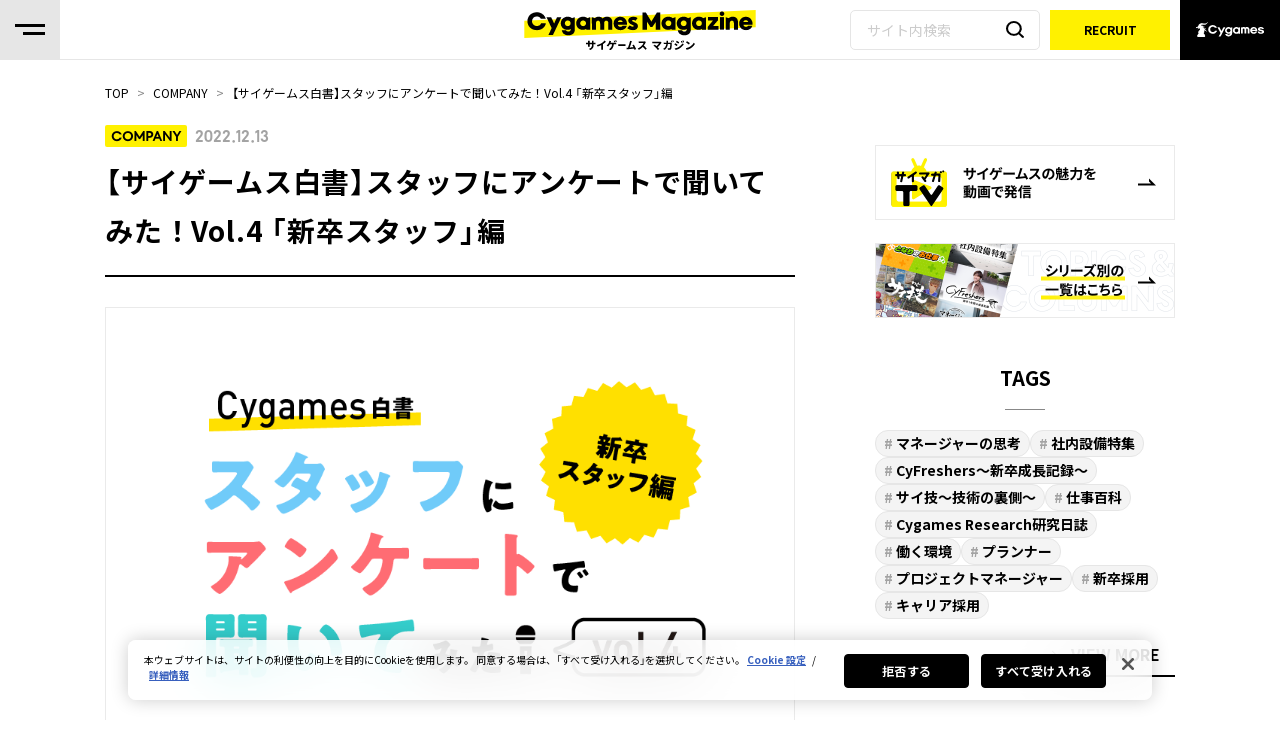

--- FILE ---
content_type: text/html; charset=UTF-8
request_url: https://magazine.cygames.co.jp/archives/25124
body_size: 67022
content:




	<!DOCTYPE html>
	<html lang="ja">
	<head>
		<script type="text/javascript" src="https://cdn-au.onetrust.com/consent/15aff458-da0e-47d7-8783-4ac435c34762/OtAutoBlock.js" ></script>
<script src="https://cdn-au.onetrust.com/scripttemplates/otSDKStub.js" data-document-language="true" type="text/javascript" charset="UTF-8" data-domain-script="15aff458-da0e-47d7-8783-4ac435c34762" ></script>
<script type="text/javascript">
function OptanonWrapper() { }
</script>

		<!-- Google Tag Manager -->
		<script>(function(w,d,s,l,i){w[l]=w[l]||[];w[l].push({'gtm.start':
		new Date().getTime(),event:'gtm.js'});var f=d.getElementsByTagName(s)[0],
		j=d.createElement(s),dl=l!='dataLayer'?'&l='+l:'';j.setAttributeNode(d.createAttribute('data-ot-ignore'));j.async=true;j.src=
		'https://www.googletagmanager.com/gtm.js?id='+i+dl;f.parentNode.insertBefore(j,f);
		})(window,document,'script','dataLayer','GTM-NF78LSN');</script>
		<!-- End Google Tag Manager -->
		<meta charset="UTF-8">
		<meta name="viewport" content="width=device-width, initial-scale=1.0">
		<meta http-equiv="X-UA-Compatible" content="ie=edge">

				<link rel="preconnect" href="https://fonts.googleapis.com">
		<link rel="preconnect" href="https://fonts.gstatic.com" crossorigin>
		<link href="https://fonts.googleapis.com/css2?family=Noto+Sans+JP:wght@400;700;900&display=swap" rel="stylesheet">
		<link rel="stylesheet" href="https://cdn.jsdelivr.net/npm/yakuhanjp@3.4.1/dist/css/yakuhanjp_s.min.css">

		<title>【サイゲームス白書】スタッフにアンケートで聞いてみた！Vol.4 「新卒スタッフ」編 | Cygames Magazine（サイマガ）</title>

<!-- All in One SEO Pack by Michael Torbert of Semper Fi Web Design-->
<meta name="description"  content="現在サイゲームスでは300人以上の新卒入社したスタッフたちが活躍しています。今回は2019～2022年度までに入社した新卒スタッフと2023年度に入社予定の内定者たちにアンケートを実施しました。結果から見えてくるサイゲームス新卒スタッフたちの一面をご紹介します。" />

<link rel="canonical" href="https://magazine.cygames.co.jp/archives/25124" />
<meta property="og:title" content="【サイゲームス白書】スタッフにアンケートで聞いてみた！Vol.4 「新卒スタッフ」編 | Cygames Magazine（サイマガ）" />
<meta property="og:type" content="article" />
<meta property="og:url" content="https://magazine.cygames.co.jp/archives/25124" />
<meta property="og:image" content="https://magazine.cygames.co.jp/wp-content/uploads/2022/12/2dcd11e8fd561fb645e59cf8e92e5907.png" />
<meta property="og:image:width" content="1200" />
<meta property="og:image:height" content="630" />
<meta property="og:site_name" content="Cygames Magazine（サイマガ）" />
<meta property="og:description" content="現在サイゲームスでは300人以上の新卒入社したスタッフたちが活躍しています。今回は2019～2022年度までに入社した新卒スタッフと2023年度に入社予定の内定者たちにアンケートを実施しました。結果から見えてくるサイゲームス新卒スタッフたちの一面をご紹介します。" />
<meta property="article:tag" content="company" />
<meta property="article:tag" content="新卒採用" />
<meta property="article:tag" content="大阪拠点" />
<meta property="article:tag" content="佐賀拠点" />
<meta property="article:published_time" content="2022-12-13T03:00:03Z" />
<meta property="article:modified_time" content="2022-12-13T03:00:05Z" />
<meta property="og:image:secure_url" content="https://magazine.cygames.co.jp/wp-content/uploads/2022/12/2dcd11e8fd561fb645e59cf8e92e5907.png" />
<meta name="twitter:card" content="summary_large_image" />
<meta name="twitter:site" content="@Cygames_PR" />
<meta name="twitter:domain" content="magazine.cygames.co.jp" />
<meta name="twitter:title" content="【サイゲームス白書】スタッフにアンケートで聞いてみた！Vol.4 「新卒スタッフ」編 | Cygames Magazine（サイマガ）" />
<meta name="twitter:description" content="現在サイゲームスでは300人以上の新卒入社したスタッフたちが活躍しています。今回は2019～2022年度までに入社した新卒スタッフと2023年度に入社予定の内定者たちにアンケートを実施しました。結果から見えてくるサイゲームス新卒スタッフたちの一面をご紹介します。" />
<meta name="twitter:image" content="https://magazine.cygames.co.jp/wp-content/uploads/2022/12/2dcd11e8fd561fb645e59cf8e92e5907.png" />
<!-- All in One SEO Pack -->
<link rel='dns-prefetch' href='//s.w.org' />
<link rel='stylesheet' id='wp-block-library-css'  href='https://magazine.cygames.co.jp/wp-includes/css/dist/block-library/style.min.css' type='text/css' media='all' />
<link rel='stylesheet' id='pz-linkcard-css'  href='//magazine.cygames.co.jp/wp-content/uploads/pz-linkcard/style.css' type='text/css' media='all' />
<link rel='stylesheet' id='wordpress-popular-posts-css-css'  href='https://magazine.cygames.co.jp/wp-content/plugins/wordpress-popular-posts/assets/css/wpp.css' type='text/css' media='all' />
<link rel='stylesheet' id='main-css'  href='https://magazine.cygames.co.jp/wp-content/themes/magazine/assets/css/pc/common.css' type='text/css' media='all' />
<script type='application/json' id="wpp-json">
{"sampling_active":0,"sampling_rate":100,"ajax_url":"https:\/\/magazine.cygames.co.jp\/wp-json\/wordpress-popular-posts\/v1\/popular-posts","ID":25124,"token":"8dd934905b","lang":0,"debug":0}
</script>
<script type='text/javascript' src='https://magazine.cygames.co.jp/wp-content/plugins/wordpress-popular-posts/assets/js/wpp.min.js'></script>
<link rel='https://api.w.org/' href='https://magazine.cygames.co.jp/wp-json/' />
<link rel="EditURI" type="application/rsd+xml" title="RSD" href="https://magazine.cygames.co.jp/xmlrpc.php?rsd" />
<link rel="wlwmanifest" type="application/wlwmanifest+xml" href="https://magazine.cygames.co.jp/wp-includes/wlwmanifest.xml" /> 
<link rel='prev' title='メンタートレーナー制度　新人育成のカギは教え方を“教える”“学ぶ”“共有する”にあり' href='https://magazine.cygames.co.jp/archives/25101' />
<link rel='next' title='仕事体験テーマパーク「カンドゥー」にeスポーツ体験ができる『グランブルーファンタジー ヴァーサス』コーナーが登場！' href='https://magazine.cygames.co.jp/archives/25374' />
<link rel='shortlink' href='https://magazine.cygames.co.jp/?p=25124' />
<link rel="alternate" type="application/json+oembed" href="https://magazine.cygames.co.jp/wp-json/oembed/1.0/embed?url=https%3A%2F%2Fmagazine.cygames.co.jp%2Farchives%2F25124" />
<link rel="alternate" type="text/xml+oembed" href="https://magazine.cygames.co.jp/wp-json/oembed/1.0/embed?url=https%3A%2F%2Fmagazine.cygames.co.jp%2Farchives%2F25124&#038;format=xml" />
				<link rel="icon" href="https://magazine.cygames.co.jp/wp-content/themes/magazine/assets/images/common/favicon.ico">
	</head>
			<body>
			<!-- Google Tag Manager (noscript) -->
		<noscript><iframe src="https://www.googletagmanager.com/ns.html?id=GTM-NF78LSN"
		height="0" width="0" style="display:none;visibility:hidden"></iframe></noscript>
		<!-- End Google Tag Manager (noscript) -->

		<div id="fb-root"></div><!-- Facebookシェア用 -->
		<script async defer crossorigin="anonymous" src="https://connect.facebook.net/ja_JP/sdk.js#xfbml=1&version=v3.3"></script>

		
		<div class="wrapper  ">
			<header class="l-header">
				<div class="l-header__column">
										<div class="p-hamburgerTrigger" id="js-hamburgerTrigger">
						<div class="hamburgerLine">
							<span class="hamburgerLine__item"></span>
							<span class="hamburgerLine__item"></span>
						</div>
					</div>
										<div class="p-hamburgerMenu" id="js-hamburgerMenu">
						<div class="p-hamburgerMenu__inner">
							<div class="contents-upper">
																<h2 class="title">SERIES</h2>
								<a href="/?series" class="view-more"><span>VIEW MORE</span></a>
								<ul class="pickupList">
																					<li class="pickupList__item">
													<a href="https://magazine.cygames.co.jp/archives/tag/cywaza">
														<div class="thumb">
															<img src="https://magazine.cygames.co.jp/wp-content/uploads/2025/12/b937696d10525d5f20617513d31ccc3c.png" alt="">
														</div>
													</a>
												</li>
																					<li class="pickupList__item">
													<a href="https://magazine.cygames.co.jp/archives/tag/occupation">
														<div class="thumb">
															<img src="https://magazine.cygames.co.jp/wp-content/uploads/2025/12/dae1279889a049da8c3fc61f33daf158.png" alt="">
														</div>
													</a>
												</li>
																					<li class="pickupList__item">
													<a href="https://magazine.cygames.co.jp/archives/tag/facilities">
														<div class="thumb">
															<img src="https://magazine.cygames.co.jp/wp-content/uploads/2025/12/2299c1caa84df1e9e1b80b817a7d438d.png" alt="">
														</div>
													</a>
												</li>
																					<li class="pickupList__item">
													<a href="https://magazine.cygames.co.jp/archives/tag/cyfreshers">
														<div class="thumb">
															<img src="https://magazine.cygames.co.jp/wp-content/uploads/2025/12/e30cd57589e29a0dc383be2a0322bd20.png" alt="">
														</div>
													</a>
												</li>
																					<li class="pickupList__item">
													<a href="https://magazine.cygames.co.jp/archives/tag/a-managers-mind">
														<div class="thumb">
															<img src="https://magazine.cygames.co.jp/wp-content/uploads/2025/12/d3cb3238af391debde9502d41f0cbeb9.png" alt="">
														</div>
													</a>
												</li>
																					<li class="pickupList__item">
													<a href="https://magazine.cygames.co.jp/archives/tag/working-together">
														<div class="thumb">
															<img src="https://magazine.cygames.co.jp/wp-content/uploads/2025/12/57a8670e0e09b9465670260d52874300.png" alt="">
														</div>
													</a>
												</li>
																	</ul>
							</div>
							<div class="contents-l">
								<nav>
									<ul class="navList">
										<li class="navList__item">
											<a href="/archives/category/company">
												<span class="navList__cat">COMPANY</span>
												<span class="navList__desc">会社を知る</span>
											</a>
										</li>
										<li class="navList__item">
											<a href="/archives/category/people">
												<span class="navList__cat">PEOPLE</span>
												<span class="navList__desc">働く人を知る</span>
											</a>
										</li>
										<li class="navList__item">
											<a href="/archives/category/event">
												<span class="navList__cat">EVENT</span>
												<span class="navList__desc">イベント</span>
											</a>
										</li>
										<li class="navList__item">
											<a href="/staffvoice">
												<span class="navList__cat">STAFF VOICE</span>
												<span class="navList__desc">スタッフの声</span>
											</a>
										</li>
										<li class="navList__item">
											<a href="/archives/category/movie">
												<span class="navList__cat">サイマガTV</span>
												<span class="navList__desc">会社の魅力を動画で発信</span>
											</a>
										</li>
									</ul>
								</nav>
							</div>

							<div class="contents-r">
								<section class="tagList"><h2 class="tagList__title">TAGS</h2><ul><li><a href="https://magazine.cygames.co.jp/archives/tag/a-managers-mind" class="r-tag -large -light">マネージャーの思考</a></li><li><a href="https://magazine.cygames.co.jp/archives/tag/facilities" class="r-tag -large -light">社内設備特集</a></li><li><a href="https://magazine.cygames.co.jp/archives/tag/cyfreshers" class="r-tag -large -light">CyFreshers～新卒成長記録～</a></li><li><a href="https://magazine.cygames.co.jp/archives/tag/cywaza" class="r-tag -large -light">サイ技～技術の裏側～</a></li><li><a href="https://magazine.cygames.co.jp/archives/tag/occupation" class="r-tag -large -light">仕事百科</a></li><li><a href="https://magazine.cygames.co.jp/archives/tag/research-diary" class="r-tag -large -light">Cygames Research研究日誌</a></li><li><a href="https://magazine.cygames.co.jp/archives/tag/working-environment" class="r-tag -large -light">働く環境</a></li><li><a href="https://magazine.cygames.co.jp/archives/tag/planner" class="r-tag -large -light">プランナー</a></li><li><a href="https://magazine.cygames.co.jp/archives/tag/pm" class="r-tag -large -light">プロジェクトマネージャー</a></li><li><a href="https://magazine.cygames.co.jp/archives/tag/fresh" class="r-tag -large -light">新卒採用</a></li><li><a href="https://magazine.cygames.co.jp/archives/tag/career" class="r-tag -large -light">キャリア採用</a></li></ul><div class="tagList__link"><a href="/tag_list/"><span>VIEW MORE</span></a></div></section>
																<div class="languageMenu">
									<p class="languageMenu__text">Language</p>
									<ul class="languageMenu__list">
										<li class="_current"><a href="/">日本語</a></li>
										<li><a href="/en/">English</a></li>
										<li><a href="/cn/">简体中文</a></li>
										<li><a href="/tw/">繁體中文</a></li>
										<li><a href="/kr/">한국어</a></li>
									</ul>
								</div>
							</div>
						</div>
					</div>

					<h2 class="l-header__logo">
												<a href="/">
							<img src="https://magazine.cygames.co.jp/wp-content/themes/magazine/assets/images/pc/logo_header.svg" alt="Cygames Magazine サイゲームスマガジン" width="244px" height="52px" class="logoImg -regular">
							<img src="https://magazine.cygames.co.jp/wp-content/themes/magazine/assets/images/pc/logo_header_lg.svg" alt="最高のコンテンツをひもとくメディア Cygames Magazine サイゲームスマガジン" width="329px" height="70px" class="logoImg -large">
						</a>
					</h2>

										<div class="searchBox">
						<form method="get" id="searchform" action="https://magazine.cygames.co.jp">
							<input type="text" placeholder="サイト内検索" value="" name="s" class="">
							<button type="submit"><img src="https://magazine.cygames.co.jp/wp-content/themes/magazine/assets/images/common/svg/ico_search.svg" alt="検索"></button>
						</form>
					</div>

										<div class="l-header__btn">
						<a href="https://www.cygames.co.jp/recruit/" target="_blank" rel="noopener noreferrer">
							<span>RECRUIT</span>
						</a>
					</div>

										<a class="toCompany" href="https://www.cygames.co.jp/" width="100" height="60" target="_blank" rel="noopener">
						<svg viewBox="0 0 126 29">
							<use xlink:href="https://magazine.cygames.co.jp/wp-content/themes/magazine/assets/images/common/svg/logo_company.svg#logoCompany">
						</svg>
					</a>
				</div>

				<div class="l-breadcrumb l-breadcrumb--bgTransparent">
					<div class="l-breadcrumb__inner">
													<ul class="breadcrumbs-list"><li><a href="https://magazine.cygames.co.jp" >TOP</a></li><li><a href="https://magazine.cygames.co.jp/archives/category/company">COMPANY</a></li><li>【サイゲームス白書】スタッフにアンケートで聞いてみた！Vol.4 「新卒スタッフ」編</li></ul>											</div>
				</div>
			</header>

			<div>
											</div>

												<div class="container">
							
<div class="main-column">
			<article>
			<header class="articleHeader">
				<div class="articleHeader__label">
					COMPANY				</div>
				<time class="articleHeader__date" datetime="2022-12-13">
					2022.12.13				</time>
			</header>

			<div class="article-body">
				<h1>【サイゲームス白書】スタッフにアンケートで聞いてみた！Vol.4 「新卒スタッフ」編</h1>

				<figure class="wp-block-image article-body-thumb">
					<img width="915" height="610" src="https://magazine.cygames.co.jp/wp-content/uploads/2022/12/2539a3570f2ce9de26a537439d2413d4.png" class="attachment-post-thumbnail size-post-thumbnail wp-post-image" alt="" srcset="https://magazine.cygames.co.jp/wp-content/uploads/2022/12/2539a3570f2ce9de26a537439d2413d4.png 915w, https://magazine.cygames.co.jp/wp-content/uploads/2022/12/2539a3570f2ce9de26a537439d2413d4-300x200.png 300w, https://magazine.cygames.co.jp/wp-content/uploads/2022/12/2539a3570f2ce9de26a537439d2413d4-768x512.png 768w" sizes="(max-width: 915px) 100vw, 915px" />				</figure>

				
<p>2020年に公開したサイゲームススタッフの“リアル”に迫る連載企画「<a href="https://magazine.cygames.co.jp/?s=%E3%82%B5%E3%82%A4%E3%82%B2%E3%83%BC%E3%83%A0%E3%82%B9%E7%99%BD%E6%9B%B8">サイゲームス白書</a>」。<br>今回は、2019～2022年度の新卒スタッフとこれから入社を迎える2023年度新卒内定者たちに対象を絞り、新たにアンケートを実施しました！（※1）<br><strong>アンケートの結果を基に、サイゲームスに入社する新卒スタッフの特性やどのような学生時代を過ごしてきたかを紐解いていきます。将来、サイゲームスを目指す学生のみなさんに楽しんでいただけると幸いです。</strong></p>



<p class="wp-block-my-plugin-side-border side-border">（※1）2022年9月時点のサイゲームス2019～2023年度新卒採用者(東京、大阪、佐賀)を対象に行ったアンケートより算出</p>



<h2 class="wp-block-my-plugin-headline-l-h2 headline-l"><span>ゲームの総プレイ35,000時間も！<br/>エンタメのインプットにかける時間を調査</span></h2>



<p>まずはゲーム、エンタメ関連コンテンツの集計結果を見ていきましょう。</p>



<p>始めに、「1週間の平均的なゲームプレイ時間数」を調べてみました。<strong>職種ごとに回答の平均値を出すと、最もプレイ時間が長かった職種はゲームプランナーを含む「総合職」。僅差で「デバッグ職」が2位となりました。</strong>全体平均は約21時間ですので、毎日平均3時間は何かしらゲームをプレイしていることになります。日頃からゲームプレイを楽しむ習慣があることがわかる結果になりました。<br>余談として、サイゲームスは新卒スタッフに限らず、自社／他社のゲームに関係なく新作タイトルが出る日に休みを取るスタッフがいる会社です。仕事もプライベートも、ゲームを存分に楽しむスタッフが多く在籍している会社だと言えます。</p>



<figure class="wp-block-image"><img src="https://magazine.cygames.co.jp/wp-content/uploads/2022/12/8babf1692982fb802e2b175b9f1029db.png" alt="" class="wp-image-25170" srcset="https://magazine.cygames.co.jp/wp-content/uploads/2022/12/8babf1692982fb802e2b175b9f1029db.png 690w, https://magazine.cygames.co.jp/wp-content/uploads/2022/12/8babf1692982fb802e2b175b9f1029db-274x200.png 274w, https://magazine.cygames.co.jp/wp-content/uploads/2022/12/8babf1692982fb802e2b175b9f1029db-300x219.png 300w" sizes="(max-width: 690px) 100vw, 690px" /></figure>



<p>「人生で一番やり込んだゲーム」についても聞いてみました。<br><strong>プレイ時間数を覚えていたスタッフのうち、好きなゲームを「3,000時間以上」もやり込んでいたスタッフの割合が最も多い結果となりました。</strong>またスタッフの中には、「総プレイ時間数を調べたら、約4年分プレイしていました！」といった強者や、特定のゲームのトップランカーになった経験を持つスタッフもちらほらいました。反対に、1つのゲームには多くても数百時間ほどのプレイでも、その代わりにさまざまなジャンルのゲームをたくさんプレイしているスタイルのスタッフもいます。<br>中には「数年間プレイしていて記録をしていない」「10歳ぐらいから1つのゲームをずっとプレイしてきた」といった回答などもあり、長年にわたって楽しむゲームに巡り合ったスタッフもいました。</p>



<figure class="wp-block-image"><img src="https://magazine.cygames.co.jp/wp-content/uploads/2022/12/07aa71972e594a380307fcf1e2e7584e.png" alt="" class="wp-image-25171" srcset="https://magazine.cygames.co.jp/wp-content/uploads/2022/12/07aa71972e594a380307fcf1e2e7584e.png 690w, https://magazine.cygames.co.jp/wp-content/uploads/2022/12/07aa71972e594a380307fcf1e2e7584e-274x200.png 274w, https://magazine.cygames.co.jp/wp-content/uploads/2022/12/07aa71972e594a380307fcf1e2e7584e-300x219.png 300w" sizes="(max-width: 690px) 100vw, 690px" /></figure>



<p>続いて、「ゲーム以外で好きなエンタメコンテンツについて」も聞いてみました。<br>複数回答可能としたところ、<strong>堂々のトップは全体の79％のスタッフが選択した「YouTubeなどの動画サービス」でした。</strong>何か作業をしながら動画を流している人も多いようです。僅差で「漫画」や「アニメ」が続いていました。その他、上位には入りませんでしたが、11％のスタッフが「フィギュアやプラモデルの制作」を、10％ほどが「アウトドア」を挙げていました。</p>



<figure class="wp-block-image"><img src="https://magazine.cygames.co.jp/wp-content/uploads/2022/12/afcd22491437b708f2d4317d6904b13d.png" alt="" class="wp-image-25267" srcset="https://magazine.cygames.co.jp/wp-content/uploads/2022/12/afcd22491437b708f2d4317d6904b13d.png 690w, https://magazine.cygames.co.jp/wp-content/uploads/2022/12/afcd22491437b708f2d4317d6904b13d-274x200.png 274w, https://magazine.cygames.co.jp/wp-content/uploads/2022/12/afcd22491437b708f2d4317d6904b13d-300x219.png 300w" sizes="(max-width: 690px) 100vw, 690px" /></figure>



<p>サイゲームスではミッションステートメント「みんなでたくさんゲームをやる」や、THE PROJECT「よいアイディアは圧倒的なインプットから生まれる」の考え方を大切にしています。新卒スタッフたちも日頃から実践しているようです。</p>



<figure class="wp-block-image"><img src="https://magazine.cygames.co.jp/wp-content/uploads/2022/12/85cac251636487771d859562e4832d5e-1024x725.jpg" alt="" class="wp-image-25127" srcset="https://magazine.cygames.co.jp/wp-content/uploads/2022/12/85cac251636487771d859562e4832d5e-1024x725.jpg 1024w, https://magazine.cygames.co.jp/wp-content/uploads/2022/12/85cac251636487771d859562e4832d5e-283x200.jpg 283w, https://magazine.cygames.co.jp/wp-content/uploads/2022/12/85cac251636487771d859562e4832d5e-300x212.jpg 300w, https://magazine.cygames.co.jp/wp-content/uploads/2022/12/85cac251636487771d859562e4832d5e-768x544.jpg 768w, https://magazine.cygames.co.jp/wp-content/uploads/2022/12/85cac251636487771d859562e4832d5e.jpg 1191w" sizes="(max-width: 1024px) 100vw, 1024px" /><figcaption>▲「最高のコンテンツを作る会社」というビジョンを実現するために、サイゲームスでは「THE PROJECT」という25の行動規範を定めています</figcaption></figure>



<p>漫画についても聞いてみると、多くのスタッフが習慣的に漫画を読んでいることがわかりました。<br>「1週間に読む漫画の話数は？」と聞いたところ、<strong>全体で最も多かった回答は65％を占める「1週間で30話未満」でした。</strong>一方で、「1週間に100話以上」読むスタッフが複数名いたことは驚きです。個人で購入して楽しむスタッフもいますが、漫画事業部の保有する蔵書が充実しており、漫画事業部以外のスタッフも気軽に借りられることがこの結果に関係しているかもしれません。<br>また、「よく読んでいる漫画ジャンル」は、大差で「ファンタジー(冒険、異世界)」が第1位を獲得。第2位は「ギャグ・コメディー」、第3位が「恋愛・ラブコメ」の順でした。</p>



<figure class="wp-block-image"><img src="https://magazine.cygames.co.jp/wp-content/uploads/2022/12/31b69d262c14e11f5735cfc7703711e6.png" alt="" class="wp-image-25268" srcset="https://magazine.cygames.co.jp/wp-content/uploads/2022/12/31b69d262c14e11f5735cfc7703711e6.png 690w, https://magazine.cygames.co.jp/wp-content/uploads/2022/12/31b69d262c14e11f5735cfc7703711e6-274x200.png 274w, https://magazine.cygames.co.jp/wp-content/uploads/2022/12/31b69d262c14e11f5735cfc7703711e6-300x219.png 300w" sizes="(max-width: 690px) 100vw, 690px" /></figure>



<p>続いて、アニメについてもリサーチしてみると、放送期間中のアニメ作品をはじめ、多くのスタッフが毎週アニメを観ることを習慣にしていました。<br>「1週間に観るアニメの話数は？」と聞いたところ、<strong>「1週間で3～5話ほど」が一番多い回答となりました。</strong>「不定期」と答えたスタッフの中では、1期分をまとめて観る人も多いようです。<br>社内では職種を問わずアニメの話で盛り上がっているスタッフの様子を見ることがあります。アニメを観ていることは社内のコミュニケーションにも役立っている面がありそうです。</p>



<figure class="wp-block-image"><img src="https://magazine.cygames.co.jp/wp-content/uploads/2022/12/39f7de880585b1fbd2e0309076abc374.png" alt="" class="wp-image-25174" srcset="https://magazine.cygames.co.jp/wp-content/uploads/2022/12/39f7de880585b1fbd2e0309076abc374.png 690w, https://magazine.cygames.co.jp/wp-content/uploads/2022/12/39f7de880585b1fbd2e0309076abc374-274x200.png 274w, https://magazine.cygames.co.jp/wp-content/uploads/2022/12/39f7de880585b1fbd2e0309076abc374-300x219.png 300w" sizes="(max-width: 690px) 100vw, 690px" /></figure>



<h2 class="wp-block-my-plugin-headline-l-h2 headline-l"><span>学生時代の過ごし方・就職活動について調査<br/>就活でサイマガを参考にする人も増えている</span></h2>



<p>ここからは学生時代の過ごし方や就職活動についてご紹介します。</p>



<p>最初の質問は、「学生時代に一番打ち込んだことは？」です。<strong>最も多かった回答は「学業や専門的な勉強、研究」でした。</strong>学生なので当然の結果ではありますが、学生時代に学業を頑張ることが仕事においても大切であるとサイゲームスは考えています。実際の学習内容を直接使う場面がたくさんあるわけではありませんが、勉強や研究を通して身に付く習慣や考え方、物事の捉え方が仕事で活かされる機会は少なくありません。<br>第2位は「部活、サークル活動」です。職種ごとに見ると、総合職の多くのスタッフがこの項目を一番だと回答していました。目標に向かって、みんなで何かを成し遂げた経験は仕事でも活かされます。第3位はデザイナー職や技術職で回答するスタッフが多かった「個人的な創作活動」です。また、ゲーム会社らしく、12％の新卒スタッフが「ゲームプレイ」と答えていました。学生時代に打ち込んだことは、選考でも話題に上がりやすいテーマの1つです。今回は主だった活動内容を取り上げていますが、学生時代の過ごし方は人それぞれです。サイゲームスの選考では、自身にとっての「最高を目指した経験」や「何かに熱中したエピソード」をぜひ語っていただきたいと思います。</p>



<figure class="wp-block-image"><img src="https://magazine.cygames.co.jp/wp-content/uploads/2022/12/75f6d4b39437f308ba44b6887b7212da.png" alt="" class="wp-image-25175" srcset="https://magazine.cygames.co.jp/wp-content/uploads/2022/12/75f6d4b39437f308ba44b6887b7212da.png 690w, https://magazine.cygames.co.jp/wp-content/uploads/2022/12/75f6d4b39437f308ba44b6887b7212da-249x200.png 249w, https://magazine.cygames.co.jp/wp-content/uploads/2022/12/75f6d4b39437f308ba44b6887b7212da-300x241.png 300w" sizes="(max-width: 690px) 100vw, 690px" /></figure>



<p>続いて、多くの学生が経験する「アルバイト」についても深掘りしてみます。<br>「どんなアルバイトをしていましたか？」に対して、<strong>複数回答可能としたところ、ダントツで多かったのは「飲食関係」という結果に。</strong>42％と、実に半数近くのスタッフが経験していました。飲食関係を選んだ理由として「アルバイトを通してコミュニケーション力を上げたかった」というスタッフもいたのが印象的です。<br>またデザイナー職のスタッフの中には、「クリエイティブ系のアルバイト経験」として学生時代から企業案件などを任され、仕事として制作物に取り組んでいた人もいるようです。</p>



<figure class="wp-block-image"><img src="https://magazine.cygames.co.jp/wp-content/uploads/2022/12/cac843e367b3aa0790af7406c6fa7de6.png" alt="" class="wp-image-25176" srcset="https://magazine.cygames.co.jp/wp-content/uploads/2022/12/cac843e367b3aa0790af7406c6fa7de6.png 690w, https://magazine.cygames.co.jp/wp-content/uploads/2022/12/cac843e367b3aa0790af7406c6fa7de6-274x200.png 274w, https://magazine.cygames.co.jp/wp-content/uploads/2022/12/cac843e367b3aa0790af7406c6fa7de6-300x219.png 300w" sizes="(max-width: 690px) 100vw, 690px" /></figure>



<p>就職活動についてもご紹介します。就職活動では、さまざま媒体から情報収集をすることになります。会社情報を知るために、スタッフたちが「就職活動時に参考にした媒体」について聞いてみました。<br>複数回答可能な質問で、<strong>最も多かった回答が会社ごとの「新卒採用サイト」です。</strong>サイゲームスの新卒採用サイトは毎年リニューアルを行い、現在のサイゲームスとスタッフたちの様子を伝えられるようにしています。インタビューや座談会形式の記事がありますので、ぜひ参考にしてみてください。全体第3位には、『Cygames Magazine』がランクインしました。2019年創刊だったことを考えると、活用できる世代は2021年度以降の新卒スタッフとなります。さらに調べたところ、2021年度が44％、2022年度が56％、2023年度が77％の割合と、年々活用される機会が増えてきています。職種ごとの回答では、デザイナー職が最も『Cygames Magazine』を参考にしていることがわかりました。その他には、「学校からの案内」「会社主催の説明会、合同説明会」などが続きます。</p>



<figure class="wp-block-image"><img src="https://magazine.cygames.co.jp/wp-content/uploads/2022/12/3b845b49da163f155bfdb6efc91c732d.png" alt="" class="wp-image-25178" srcset="https://magazine.cygames.co.jp/wp-content/uploads/2022/12/3b845b49da163f155bfdb6efc91c732d.png 690w, https://magazine.cygames.co.jp/wp-content/uploads/2022/12/3b845b49da163f155bfdb6efc91c732d-274x200.png 274w, https://magazine.cygames.co.jp/wp-content/uploads/2022/12/3b845b49da163f155bfdb6efc91c732d-300x219.png 300w" sizes="(max-width: 690px) 100vw, 690px" /></figure>



<h2 class="wp-block-my-plugin-headline-l-h2 headline-l"><span>職種別アンケート<br/>文理の割合は？それぞれの職種に関する経験は積んでいた？</span></h2>



<p>せっかくのアンケートなので、新卒スタッフの職種を大きく「総合職」「技術職」「デザイナー職」で分けた場合、それぞれ「出身学部や出身校」、「経験」にどんな特徴があるのか調査してみました。</p>



<h4 class="wp-block-my-plugin-headline-s-h4 headline-s">■総合職編</h4>



<p>まずは総合職で入社したスタッフに対し、「文系出身か、理系出身か」を確認したところ、<strong>「文系出身者」が多数でした。しかし、「理系出身者」も40％を超えています。</strong><br>ゲームプランナーは、まだ誰も体験していないゲームの面白さや機能を開発メンバーであるエンジニアやデザイナーに言葉で説明する機会が多く、「言語化能力」が必要とされます。またバランス調整やデータ分析など数的センスを求められることもあり、文系理系問わず活躍できる職種です。「ゲームを作りたい」という熱意がある方は、ぜひご自身の専攻分野に囚われずに挑戦してみてください。</p>



<figure class="wp-block-image"><img src="https://magazine.cygames.co.jp/wp-content/uploads/2022/12/a25cb4b8c5a53ea507251d12ad8f1b1d.png" alt="" class="wp-image-25179" srcset="https://magazine.cygames.co.jp/wp-content/uploads/2022/12/a25cb4b8c5a53ea507251d12ad8f1b1d.png 690w, https://magazine.cygames.co.jp/wp-content/uploads/2022/12/a25cb4b8c5a53ea507251d12ad8f1b1d-249x200.png 249w, https://magazine.cygames.co.jp/wp-content/uploads/2022/12/a25cb4b8c5a53ea507251d12ad8f1b1d-300x241.png 300w" sizes="(max-width: 690px) 100vw, 690px" /></figure>


<div class="linkcard"><blockquote class="lkc-quote"><div class="lkc-internal-wrap"><a class="lkc-link no_icon" href="https://magazine.cygames.co.jp/archives/8152"><div class="lkc-card"><div class="lkc-content"><figure class="lkc-thumbnail"><img class="lkc-thumbnail-img" src="//magazine.cygames.co.jp/wp-content/uploads/2020/07/0dee8570aca9fc00f10a15b8328ae37a-300x200.png" alt="" /></figure><div class="lkc-title"><div class="lkc-title-text">サイゲームス流、おすすめインプット法Vol.1「ゲームプランナー編」</div></div><div class="lkc-excerpt">サイゲームスでは、「最高のコンテンツを作る会社」というビジョンを掲げています。そして「最高のコンテンツを作る」ためには、多種多様な「インプット」によってスキルを磨いていくことが大切であるという考えから、行動規範の１つに「良いアイディアは圧倒的なイ...</div></div><div class="lkc-info"><img class="lkc-favicon" src="https://www.google.com/s2/favicons?domain=magazine.cygames.co.jp" alt="" width=16 height=16 /><div class="lkc-domain">Cygames Magazine（サイマガ）</div><div class="lkc-date">2020.07.13</div></div><div class="clear"></div></div></a></div></blockquote></div>



<p>次に、就職活動までに企業でのインターンシップなどを除き、「個人でのゲーム開発や企画書作成を経験したか？」について聞いてみました。結果的に、<strong>「3人に1人が何かしらのコンテンツや企画書を制作した」経験がありました。制作数についても確認したところ、最も多かった回答が「1～3作品」でしたが、中には「10作品以上」という回答もありました。</strong><br>採用選考では制作経験の有無は問いませんが、個人活動でもインターンシップでも、もしチャンスがあれば、制作に挑戦することをおすすめします。制作経験を通して知る喜びや苦労は、将来ゲームクリエイターになる糧となるためです。</p>



<figure class="wp-block-image"><img src="https://magazine.cygames.co.jp/wp-content/uploads/2022/12/f6b5f672c0363a129ce95326566e1796.png" alt="" class="wp-image-25180" srcset="https://magazine.cygames.co.jp/wp-content/uploads/2022/12/f6b5f672c0363a129ce95326566e1796.png 690w, https://magazine.cygames.co.jp/wp-content/uploads/2022/12/f6b5f672c0363a129ce95326566e1796-274x200.png 274w, https://magazine.cygames.co.jp/wp-content/uploads/2022/12/f6b5f672c0363a129ce95326566e1796-300x219.png 300w" sizes="(max-width: 690px) 100vw, 690px" /></figure>



<h4 class="wp-block-my-plugin-headline-s-h4 headline-s">■技術職編</h4>



<p>同様に、「技術職の文理出身について」も調べてみました。<br>東京、大阪拠点で採用している技術職は主にゲームエンジニアに配属されます。結果的には<strong>「90％が学生時代は理系出身者」でした。</strong>これは専門職なので当然の結果だと言えます。「その他」となっている回答は文理一体型の出身者でした。また、「文系出身者」もわずかですが3％います。<br>技術職は応募条件で文理を定めていません。今、文系の専攻をしているとしても、個人でプログラミングを組むなど「ものづくりが好き」「プログラミングが好き」といった方はぜひ挑戦してみてください。</p>



<figure class="wp-block-image"><img src="https://magazine.cygames.co.jp/wp-content/uploads/2022/12/4b94b5db2d1cc693a03bdcf25b24a37f.png" alt="" class="wp-image-25269" srcset="https://magazine.cygames.co.jp/wp-content/uploads/2022/12/4b94b5db2d1cc693a03bdcf25b24a37f.png 690w, https://magazine.cygames.co.jp/wp-content/uploads/2022/12/4b94b5db2d1cc693a03bdcf25b24a37f-249x200.png 249w, https://magazine.cygames.co.jp/wp-content/uploads/2022/12/4b94b5db2d1cc693a03bdcf25b24a37f-300x241.png 300w" sizes="(max-width: 690px) 100vw, 690px" /></figure>



<p>続いて、技術職のスタッフに「いつからプログラミングをするようになったのか」について聞いてみました。<br><strong>最も多かった回答は「大学時代」でした。また「高校や高専」、「専門学校」で始めたスタッフも41％いました。</strong><br>結果的に、99％の新卒技術職が、就職活動を始める前に何かしらのかたちでプログラミングを始めていたという結果になりました。<br>技術職は、丸一日ソースコードと向き合う日もあります。コードを読むこと、プログラミングすることが自身にとって夢中になれるものなのかを確認しておきましょう。</p>



<figure class="wp-block-image"><img src="https://magazine.cygames.co.jp/wp-content/uploads/2022/12/7fad43ed75a03ff95a30d1782d8c17e2.png" alt="" class="wp-image-25270" srcset="https://magazine.cygames.co.jp/wp-content/uploads/2022/12/7fad43ed75a03ff95a30d1782d8c17e2.png 690w, https://magazine.cygames.co.jp/wp-content/uploads/2022/12/7fad43ed75a03ff95a30d1782d8c17e2-249x200.png 249w, https://magazine.cygames.co.jp/wp-content/uploads/2022/12/7fad43ed75a03ff95a30d1782d8c17e2-300x241.png 300w" sizes="(max-width: 690px) 100vw, 690px" /></figure>


<div class="linkcard"><blockquote class="lkc-quote"><div class="lkc-internal-wrap"><a class="lkc-link no_icon" href="https://magazine.cygames.co.jp/archives/10737"><div class="lkc-card"><div class="lkc-content"><figure class="lkc-thumbnail"><img class="lkc-thumbnail-img" src="//magazine.cygames.co.jp/wp-content/uploads/2020/08/d3ffbfe7d5c83564919a4d50e98bafbb-300x200.png" alt="" /></figure><div class="lkc-title"><div class="lkc-title-text">サイゲームス流、おすすめインプット法Vol.3「エンジニア編」</div></div><div class="lkc-excerpt">サイゲームスでは、「最高のコンテンツを作る会社」というビジョンを掲げています。そして「最高のコンテンツを作る」ためには、多種多様な「インプット」によってスキルを磨いていくことが大切であるという考えから、行動規範の１つに「良いアイディアは圧倒的なイ...</div></div><div class="lkc-info"><img class="lkc-favicon" src="https://www.google.com/s2/favicons?domain=magazine.cygames.co.jp" alt="" width=16 height=16 /><div class="lkc-domain">Cygames Magazine（サイマガ）</div><div class="lkc-date">2020.09.07</div></div><div class="clear"></div></div></a></div></blockquote></div>



<h4 class="wp-block-my-plugin-headline-s-h4 headline-s">■デザイナー職編</h4>



<p>「デザイナー職の出身学校」についても調べてみたところ、<strong>およそ半数に及ぶ52％の新卒スタッフが「デザイン系の専門学校出身者」でした。「美大、芸大出身」のスタッフも36％いました。</strong>また、「その他」に含まれている「理系大学・大学院出身」は全体の10％を占めていました。</p>



<figure class="wp-block-image"><img src="https://magazine.cygames.co.jp/wp-content/uploads/2022/12/6bd742b271f0532a69e3424ef517517a.png" alt="" class="wp-image-25278" srcset="https://magazine.cygames.co.jp/wp-content/uploads/2022/12/6bd742b271f0532a69e3424ef517517a.png 690w, https://magazine.cygames.co.jp/wp-content/uploads/2022/12/6bd742b271f0532a69e3424ef517517a-274x200.png 274w, https://magazine.cygames.co.jp/wp-content/uploads/2022/12/6bd742b271f0532a69e3424ef517517a-300x219.png 300w" sizes="(max-width: 690px) 100vw, 690px" /></figure>



<p>デザイナー職の選考は、自身のポートフォリオを提出する必要があります。<br>新卒スタッフや内定者たちも選考時には個性溢れるポートフォリオを提出していました。今回、「ポートフォリオに含んでいた作品数」をヒアリングしたところ、<strong>「6～10点」を提出していたスタッフが最も多く、続いて「30点以上」もの作品を提出したスタッフが2番目に多かったです。</strong><br>ポートフォリオの作成については<a href="https://magazine.cygames.co.jp/archives/tag/%e9%ad%85%e3%81%9b%e3%82%8b%e3%83%9d%e3%83%bc%e3%83%88%e3%83%95%e3%82%a9%e3%83%aa%e3%82%aa%e3%81%ae%e4%bd%9c%e3%82%8a%e6%96%b9">参考記事</a>もありますので、ぜひご覧ください。<br>ポートフォリオに正解はありません。ご自身の熱意や技量を伝えるコミュニケーションツールの役割もあり、自分らしいポートフォリオを提出することが重要といえます。</p>



<figure class="wp-block-image"><img src="https://magazine.cygames.co.jp/wp-content/uploads/2022/12/0298c57c67d15e0541c85b0b37796eee.png" alt="" class="wp-image-25184" srcset="https://magazine.cygames.co.jp/wp-content/uploads/2022/12/0298c57c67d15e0541c85b0b37796eee.png 690w, https://magazine.cygames.co.jp/wp-content/uploads/2022/12/0298c57c67d15e0541c85b0b37796eee-249x200.png 249w, https://magazine.cygames.co.jp/wp-content/uploads/2022/12/0298c57c67d15e0541c85b0b37796eee-300x241.png 300w" sizes="(max-width: 690px) 100vw, 690px" /></figure>



<h2 class="wp-block-my-plugin-headline-l-h2 headline-l"><span>新卒スタッフたちが選んだ<br/>サイゲームスに入社した一番の理由は？</span></h2>



<p>最後に「新卒スタッフや内定者たちがサイゲームスに入社するに至った経緯」についてまとめてみました。アンケートの結果、<strong>第1位は「会社のビジョン、理念」です。</strong><a href="https://magazine.cygames.co.jp/archives/15937">会社のビジョンである「最高のコンテンツを作る会社」</a>は実際のゲーム開発現場でも常に意識されていることであり、サイゲームスが最も大切にしていることです。多くのスタッフが選んだのも納得できる結果と言えるでしょう。<br>第2位は28％を占めた「開発しているコンテンツ」です。学生時代にコンテンツのファンになり、サイゲームスを志したスタッフが少なくありません。今後も多くの方に目指していただけるような作品を作っていきたいです。<br>第3位が「スタッフの働き方、考え、人柄」でした。回答者の多くは、サイゲームスのインターンシップやアルバイトでの体験がサイゲームス入社の決め手になったようです。先輩スタッフの言動が、そのまま志望理由になっているスタッフもいました。学生時代の体験や、ゲームプレイの中で感じたこと、インターンシップなどで見聞きしたことが志望理由に繋がっています。</p>



<figure class="wp-block-image"><img src="https://magazine.cygames.co.jp/wp-content/uploads/2022/12/ae3bc935f0acd7d4be9b2bf430fe4818.png" alt="" class="wp-image-25272" srcset="https://magazine.cygames.co.jp/wp-content/uploads/2022/12/ae3bc935f0acd7d4be9b2bf430fe4818.png 690w, https://magazine.cygames.co.jp/wp-content/uploads/2022/12/ae3bc935f0acd7d4be9b2bf430fe4818-249x200.png 249w, https://magazine.cygames.co.jp/wp-content/uploads/2022/12/ae3bc935f0acd7d4be9b2bf430fe4818-300x241.png 300w" sizes="(max-width: 690px) 100vw, 690px" /></figure>



<h2 class="wp-block-my-plugin-headline-l-h2 headline-l"><span>■編集後記</span></h2>



<p>今回はアンケート結果を通してサイゲームス新卒スタッフの傾向の一部を紹介しました。いかがでしたか？<br>サイゲームスでは、この記事では伝えきれないほどの個性を持つスタッフが日々力を合わせて最高のコンテンツづくりのために尽力しています。アンケートに答えた新卒スタッフは就職活動時に「入社すること」をゴールにすることなく、自分の手でより多くのユーザーのみなさんにゲームを届けることを目標にサイゲームスに合流してきました。<br>現在、サイゲームスは2024年度新卒採用を開始しています。「<strong>多くの人に最高のゲームを届けたい！」「大ヒットタイトルを作る！」といった情熱を持ったみなさんからのご応募をお待ちしています！</strong></p>



<span class="wp-block-my-plugin-link-btn-s link-btn-s"><a rel="noreferrer noopener" aria-label=" 新卒採用サイト (新しいタブで開く)" href="https://recruit.cygames.co.jp/fresh2024/" target="_blank"> サイゲームス新卒採用サイト</a> </span>



<p>★あわせて読みたい新卒採用関連記事★</p>


<div class="linkcard"><blockquote class="lkc-quote"><div class="lkc-internal-wrap"><a class="lkc-link no_icon" href="https://magazine.cygames.co.jp/archives/23200"><div class="lkc-card"><div class="lkc-content"><figure class="lkc-thumbnail"><img class="lkc-thumbnail-img" src="//magazine.cygames.co.jp/wp-content/uploads/2022/08/ee96ea5003e5e1b54d6602121ea73fa0-300x200.png" alt="" /></figure><div class="lkc-title"><div class="lkc-title-text">新卒採用10周年座談会〈前編〉スタッフたちが語る「サイゲームスとはこんな会社」</div></div><div class="lkc-excerpt">サイゲームスは、2013年4月に新卒採用の第1期生が入社し、2022年で10期目を迎えました。今回は第1期生から2022年に入社した職種もさまざまな新卒計4名で、サイゲームスの今昔について語る座談会を実施。その模様を前後編にわたってお届けします。前編は、4名が入社し...</div></div><div class="lkc-info"><img class="lkc-favicon" src="https://www.google.com/s2/favicons?domain=magazine.cygames.co.jp" alt="" width=16 height=16 /><div class="lkc-domain">Cygames Magazine（サイマガ）</div><div class="lkc-date">2022.08.10</div></div><div class="clear"></div></div></a></div></blockquote></div>


<div class="linkcard"><blockquote class="lkc-quote"><div class="lkc-internal-wrap"><a class="lkc-link no_icon" href="https://magazine.cygames.co.jp/archives/11976"><div class="lkc-card"><div class="lkc-content"><figure class="lkc-thumbnail"><img class="lkc-thumbnail-img" src="//magazine.cygames.co.jp/wp-content/uploads/2020/11/b8bff4e25338efa8caeb3ed99823d65d-300x200.png" alt="" /></figure><div class="lkc-title"><div class="lkc-title-text">CyFreshers ～新卒1年間の成長記録～ Vol.1 ヒロユキ／プランナーの場合</div></div><div class="lkc-excerpt">サイゲームスには、毎年フレッシュな新卒社員が入社しています。「CyFreshers（サイフレッシャーズ）」は、入社2年目の新人社員に、会社や仕事について語ってもらう新企画。彼らがどんな想いを持って入社し、入社後の1年間で何を経験して、どう成長を遂げたのか、そ...</div></div><div class="lkc-info"><img class="lkc-favicon" src="https://www.google.com/s2/favicons?domain=magazine.cygames.co.jp" alt="" width=16 height=16 /><div class="lkc-domain">Cygames Magazine（サイマガ）</div><div class="lkc-date">2020.11.25</div></div><div class="clear"></div></div></a></div></blockquote></div>
			</div>

			<footer class="articleFooter">
									<ul class="articleTags">
						<li><a href="https://magazine.cygames.co.jp/archives/tag/fresh" class="r-tag -large -light">新卒採用</a></li><li><a href="https://magazine.cygames.co.jp/archives/tag/osaka" class="r-tag -large -light">大阪拠点</a></li><li><a href="https://magazine.cygames.co.jp/archives/tag/saga" class="r-tag -large -light">佐賀拠点</a></li>					</ul>
				
				<ul class="relativeLink">
					<li>
																			<a href="https://magazine.cygames.co.jp/archives/25101">
								<div class="relativeLink__prev">
									<span>PREV</span>
								</div>

								<p class="relativeLink__title">
									メンタートレーナー制度　新人育成のカギは教え方を“教える”“学ぶ”“共有する”にあり								</p>
							</a>
											</li>
					<li>
																			<a href="https://magazine.cygames.co.jp/archives/25374">
								<div class="relativeLink__next">
									<span>NEXT</span>
								</div>

								<p class="relativeLink__title">
									仕事体験テーマパーク「カンドゥー」にeスポーツ体験ができる『グランブルーファンタジー ヴァーサス』コーナーが登場！								</p>
							</a>
											</li>
				</ul>

				<div class="btn-box btn-box--prev">
					<a href="/">
						<span>BACK TO TOP</span>
					</a>
				</div>

			</footer>
		</article>

		
		<section class="article-list">
			<h2>RECOMMENDS</h2>
			<ul>
														<li class="articleCard">
						<a class="articleCard__wrap" href="https://magazine.cygames.co.jp/archives/26894"></a>

						<div class="articleCard__inner">
							<figure class="articleCard__thumb">
								<img src="https://magazine.cygames.co.jp/wp-content/uploads/2023/03/3729efa19958704381632f96a552c761.png">
							</figure>

							<div class="articleCard__detail">
								<h3>
									学生の力作集う！「第3回クリエイティブコンテスト」結果発表　「審査員賞」「学校賞」編																	</h3>

								<div class="info">
																			<span class="category ">COMPANY</span>
																		<time datetime="2023-03-22">
										2023.03.22									</time>
								</div>

																	<ul class="tags">
										<li><a href="https://magazine.cygames.co.jp/archives/tag/creativecontest" class="r-tag -large -light">クリエイティブコンテスト</a></li><li><a href="https://magazine.cygames.co.jp/archives/tag/designer" class="r-tag -large -light">デザイナー</a></li><li><a href="https://magazine.cygames.co.jp/archives/tag/osaka" class="r-tag -large -light">大阪拠点</a></li><li><a href="https://magazine.cygames.co.jp/archives/tag/saga" class="r-tag -large -light">佐賀拠点</a></li>									</ul>
															</div>
						</div>
					</li>
														<li class="articleCard">
						<a class="articleCard__wrap" href="https://magazine.cygames.co.jp/archives/23966"></a>

						<div class="articleCard__inner">
							<figure class="articleCard__thumb">
								<img src="https://magazine.cygames.co.jp/wp-content/uploads/2022/09/2f14da3fb39a6752e74151bfc6d16f53.png">
							</figure>

							<div class="articleCard__detail">
								<h3>
									フロントエンドエンジニアの仕事とは？Webコンテンツを最高のパフォーマンスで届ける【サイゲームス仕事百科】																	</h3>

								<div class="info">
																			<span class="category ">PEOPLE</span>
																		<time datetime="2022-09-20">
										2022.09.20									</time>
								</div>

																	<ul class="tags">
										<li><a href="https://magazine.cygames.co.jp/archives/tag/occupation" class="r-tag -large -light">仕事百科</a></li><li><a href="https://magazine.cygames.co.jp/archives/tag/engineer" class="r-tag -large -light">エンジニア</a></li><li><a href="https://magazine.cygames.co.jp/archives/tag/fresh" class="r-tag -large -light">新卒採用</a></li><li><a href="https://magazine.cygames.co.jp/archives/tag/career" class="r-tag -large -light">キャリア採用</a></li>									</ul>
															</div>
						</div>
					</li>
														<li class="articleCard">
						<a class="articleCard__wrap" href="https://magazine.cygames.co.jp/archives/13737"></a>

						<div class="articleCard__inner">
							<figure class="articleCard__thumb">
								<img src="https://magazine.cygames.co.jp/wp-content/uploads/2021/01/e0a05000bf3823cbafadfed4e936382f.png">
							</figure>

							<div class="articleCard__detail">
								<h3>
									未来のプランナーを育てる「総合職育成チーム」とは　新卒内定者に聞いた！サイゲームスのアルバイト																	</h3>

								<div class="info">
																			<span class="category ">COMPANY</span>
																		<time datetime="2021-02-03">
										2021.02.03									</time>
								</div>

																	<ul class="tags">
										<li><a href="https://magazine.cygames.co.jp/archives/tag/fresh" class="r-tag -large -light">新卒採用</a></li><li><a href="https://magazine.cygames.co.jp/archives/tag/%e5%ad%a6%e7%94%9f%e3%82%a2%e3%83%ab%e3%83%90%e3%82%a4%e3%83%88" class="r-tag -large -light">学生アルバイト</a></li>									</ul>
															</div>
						</div>
					</li>
							</ul>
		</section>

	</div>



<section class="sub-column is-single">
						<section class="link-list">
				<ul>
					<li><a href="https://magazine.cygames.co.jp/archives/category/movie"><img width="300" height="75" src="https://magazine.cygames.co.jp/wp-content/uploads/2025/12/564194a06baf8dfbcae3dfc57c4a0fcd-300x75.png" class="image wp-image-39162  attachment-medium size-medium" alt="" style="max-width: 100%; height: auto;" srcset="https://magazine.cygames.co.jp/wp-content/uploads/2025/12/564194a06baf8dfbcae3dfc57c4a0fcd-300x75.png 300w, https://magazine.cygames.co.jp/wp-content/uploads/2025/12/564194a06baf8dfbcae3dfc57c4a0fcd.png 600w" sizes="(max-width: 300px) 100vw, 300px" /></a></li><li><a href="https://magazine.cygames.co.jp/?series"><img width="300" height="75" src="https://magazine.cygames.co.jp/wp-content/uploads/2025/12/ef7c2a8b2f8ee756482f5efcef45f2e7-300x75.png" class="image wp-image-39163  attachment-medium size-medium" alt="" style="max-width: 100%; height: auto;" srcset="https://magazine.cygames.co.jp/wp-content/uploads/2025/12/ef7c2a8b2f8ee756482f5efcef45f2e7-300x75.png 300w, https://magazine.cygames.co.jp/wp-content/uploads/2025/12/ef7c2a8b2f8ee756482f5efcef45f2e7.png 600w" sizes="(max-width: 300px) 100vw, 300px" /></a></li>				</ul>
			</section>
							<section class="tag-list"><h2>TAGS</h2><ul><li><a href="https://magazine.cygames.co.jp/archives/tag/a-managers-mind" class="r-tag -large -light">マネージャーの思考</a></li><li><a href="https://magazine.cygames.co.jp/archives/tag/facilities" class="r-tag -large -light">社内設備特集</a></li><li><a href="https://magazine.cygames.co.jp/archives/tag/cyfreshers" class="r-tag -large -light">CyFreshers～新卒成長記録～</a></li><li><a href="https://magazine.cygames.co.jp/archives/tag/cywaza" class="r-tag -large -light">サイ技～技術の裏側～</a></li><li><a href="https://magazine.cygames.co.jp/archives/tag/occupation" class="r-tag -large -light">仕事百科</a></li><li><a href="https://magazine.cygames.co.jp/archives/tag/research-diary" class="r-tag -large -light">Cygames Research研究日誌</a></li><li><a href="https://magazine.cygames.co.jp/archives/tag/working-environment" class="r-tag -large -light">働く環境</a></li><li><a href="https://magazine.cygames.co.jp/archives/tag/planner" class="r-tag -large -light">プランナー</a></li><li><a href="https://magazine.cygames.co.jp/archives/tag/pm" class="r-tag -large -light">プロジェクトマネージャー</a></li><li><a href="https://magazine.cygames.co.jp/archives/tag/fresh" class="r-tag -large -light">新卒採用</a></li><li><a href="https://magazine.cygames.co.jp/archives/tag/career" class="r-tag -large -light">キャリア採用</a></li></ul><div class="tag-list__link"><a href="/tag_list/"><span>VIEW MORE</span></a></div> </section>		
			<section class="ranking-list">
		<h2>
			RANKING		</h2>
		<ul>
												<li>
						<a href="https://magazine.cygames.co.jp/archives/39558">
							<div class="left-block">
								<span class="rank rank-1">
									<svg width="30" height="32" viewBox="0 0 30 32" fill="none" xmlns="http://www.w3.org/2000/svg">
										<path d="M14.6943 0.167969C14.8939 -0.0569138 15.2459 -0.0560465 15.4443 0.169922L21.2695 6.80273L29.2891 3.0752C29.6205 2.9211 30 3.16282 30 3.52832V31.7441H0V3.52832C0 3.16282 0.379507 2.9211 0.710938 3.0752L8.78809 6.83008L14.6943 0.167969Z"/>
									</svg>
									<span>1</span>
								</span>
								<span class="thumb">
									<img src="https://magazine.cygames.co.jp/wp-content/uploads/2025/12/f765c990ea0b0609f63889ae68f9e034.png">
								</span>
							</div>
							<div class="right-block">
								<p class="title">
									謹賀新年！年賀状イラストのご紹介（2026年）								</p>
								<div>
																												<span class="category ">
											COMPANY										</span>
																		<span class="date">
										2026.01.01									</span>
								</div>
							</div>
						</a>
					</li>
									<li>
						<a href="https://magazine.cygames.co.jp/archives/34103">
							<div class="left-block">
								<span class="rank rank-2">
									<svg width="30" height="32" viewBox="0 0 30 32" fill="none" xmlns="http://www.w3.org/2000/svg">
										<path d="M14.6943 0.167969C14.8939 -0.0569138 15.2459 -0.0560465 15.4443 0.169922L21.2695 6.80273L29.2891 3.0752C29.6205 2.9211 30 3.16282 30 3.52832V31.7441H0V3.52832C0 3.16282 0.379507 2.9211 0.710938 3.0752L8.78809 6.83008L14.6943 0.167969Z"/>
									</svg>
									<span>2</span>
								</span>
								<span class="thumb">
									<img src="https://magazine.cygames.co.jp/wp-content/uploads/2024/12/b1683805fc01603ea979174b6758e5e9.png">
								</span>
							</div>
							<div class="right-block">
								<p class="title">
									謹賀新年！年賀状イラストのご紹介（2025年）								</p>
								<div>
																												<span class="category ">
											COMPANY										</span>
																		<span class="date">
										2025.01.01									</span>
								</div>
							</div>
						</a>
					</li>
									<li>
						<a href="https://magazine.cygames.co.jp/archives/39147">
							<div class="left-block">
								<span class="rank rank-3">
									<svg width="30" height="32" viewBox="0 0 30 32" fill="none" xmlns="http://www.w3.org/2000/svg">
										<path d="M14.6943 0.167969C14.8939 -0.0569138 15.2459 -0.0560465 15.4443 0.169922L21.2695 6.80273L29.2891 3.0752C29.6205 2.9211 30 3.16282 30 3.52832V31.7441H0V3.52832C0 3.16282 0.379507 2.9211 0.710938 3.0752L8.78809 6.83008L14.6943 0.167969Z"/>
									</svg>
									<span>3</span>
								</span>
								<span class="thumb">
									<img src="https://magazine.cygames.co.jp/wp-content/uploads/2025/12/39feb8cada90fb456b599b8b0d9bbf57.png">
								</span>
							</div>
							<div class="right-block">
								<p class="title">
									【イベントリポート】『ゾンビランドサガ』コラボ！ 佐賀インターナショナルバルーンフェスタ&伊万里湾大花火								</p>
								<div>
																												<span class="category ">
											EVENT										</span>
																		<span class="date">
										2025.12.24									</span>
								</div>
							</div>
						</a>
					</li>
									<li>
						<a href="https://magazine.cygames.co.jp/archives/39087">
							<div class="left-block">
								<span class="rank rank-4">
									<svg width="30" height="32" viewBox="0 0 30 32" fill="none" xmlns="http://www.w3.org/2000/svg">
										<path d="M14.6943 0.167969C14.8939 -0.0569138 15.2459 -0.0560465 15.4443 0.169922L21.2695 6.80273L29.2891 3.0752C29.6205 2.9211 30 3.16282 30 3.52832V31.7441H0V3.52832C0 3.16282 0.379507 2.9211 0.710938 3.0752L8.78809 6.83008L14.6943 0.167969Z"/>
									</svg>
									<span>4</span>
								</span>
								<span class="thumb">
									<img src="https://magazine.cygames.co.jp/wp-content/uploads/2025/12/a17aa47426b2bba68a3ce5d083b5e109.png">
								</span>
							</div>
							<div class="right-block">
								<p class="title">
									これから始める人のための『グランブルーファンタジー』入門＜世界観編＞								</p>
								<div>
																												<span class="category ">
											PEOPLE										</span>
																		<span class="date">
										2025.12.25									</span>
								</div>
							</div>
						</a>
					</li>
									<li>
						<a href="https://magazine.cygames.co.jp/archives/20493">
							<div class="left-block">
								<span class="rank rank-5">
									<svg width="30" height="32" viewBox="0 0 30 32" fill="none" xmlns="http://www.w3.org/2000/svg">
										<path d="M14.6943 0.167969C14.8939 -0.0569138 15.2459 -0.0560465 15.4443 0.169922L21.2695 6.80273L29.2891 3.0752C29.6205 2.9211 30 3.16282 30 3.52832V31.7441H0V3.52832C0 3.16282 0.379507 2.9211 0.710938 3.0752L8.78809 6.83008L14.6943 0.167969Z"/>
									</svg>
									<span>5</span>
								</span>
								<span class="thumb">
									<img src="https://magazine.cygames.co.jp/wp-content/uploads/2022/01/3b906378c5463adadc4d4684849e8b0c.png">
								</span>
							</div>
							<div class="right-block">
								<p class="title">
									『プリンセスコネクト！Re:Dive Season 2』放送開始！ゲームの制作チームが語るアニメの魅力								</p>
								<div>
																												<span class="category ">
											PEOPLE										</span>
																		<span class="date">
										2022.01.28									</span>
								</div>
							</div>
						</a>
					</li>
									</ul>
	</section>

					<section class="link-list">
				<ul>
					<li><a href="http://tech.cygames.co.jp/" rel="noopener noreferrer" target="_blank"><img width="300" height="75" src="https://magazine.cygames.co.jp/wp-content/uploads/2025/12/9196549f4705368e9bc502154837a543-300x75.png" class="image wp-image-39164  attachment-medium size-medium" alt="" style="max-width: 100%; height: auto;" srcset="https://magazine.cygames.co.jp/wp-content/uploads/2025/12/9196549f4705368e9bc502154837a543-300x75.png 300w, https://magazine.cygames.co.jp/wp-content/uploads/2025/12/9196549f4705368e9bc502154837a543.png 600w" sizes="(max-width: 300px) 100vw, 300px" /></a></li>				</ul>
			</section>
			</section>
</div><!-- .container -->


<div class="float-menu">
	<button class="float-menu__btn -share js-share-btn">
		<svg width="48" height="48" viewBox="0 0 48 48" fill="none" xmlns="http://www.w3.org/2000/svg">
			<path d="M31.333 19H27.833L25.499 16.666V27.167H23.166V16.667L20.833 19H17.333L24.333 12L31.333 19Z" />
			<path d="M21.0674 20.167V22.501H17.334V33.001H31.334V22.501H27.6006V20.167H33.667V35.334H15V20.167H21.0674Z" />
		</svg>
	</button>
</div>
		<footer class="l-footer">
			<div class="l-footer__upper">
				<a href="#" class="pageTop" id="js-pageTop">
					<svg width="18" height="10" viewBox="0 0 18 10" fill="none" xmlns="http://www.w3.org/2000/svg">
						<path d="M17.2578 8.62793L16 9.88574L8.62891 2.51465L1.25781 9.88574L0 8.62793L8.62891 0L17.2578 8.62793Z" fill="black"/>
					</svg>
				</a>

				<a href="/" class="footerUpperLogo">
					<img src="https://magazine.cygames.co.jp/wp-content/themes/magazine/assets/images/pc/logo_footer.svg" width="120" height="55" alt="Cygames Magazine">
				</a>

				<nav class="footerUpperNav">
					<ul>
						<li><a href="/">TOP</a></li>
						<li><a href="https://www.cygames.co.jp/policy/" target="_blank" rel="noopener">PRIVACY POLICY</a></li>
					</ul>
				</nav>

				<div class="shareArea">
					<p>FOLLOW US</p>
					<ul>
						<li>
							<a href="https://ja-jp.facebook.com/Cygames/" target="_blank" rel="noopener">
								<img src="https://magazine.cygames.co.jp/wp-content/themes/magazine/assets/images/common/svg/ico_sns_fb.svg" width="34" height="34" alt="FaceBook">
							</a>
						</li>
						<li>
							<a href="https://twitter.com/Cygames_PR" target="_blank" rel="noopener">
								<img src="https://magazine.cygames.co.jp/wp-content/themes/magazine/assets/images/common/svg/ico_sns_x.svg" width="34" height="34" alt="X">
							</a>
						</li>
						<li>
							<a href="https://www.instagram.com/cygames_inc/" target="_blank" rel="noopener">
								<img src="https://magazine.cygames.co.jp/wp-content/themes/magazine/assets/images/common/svg/ico_sns_inst.svg" width="34" height="34" alt="Instagram">
							</a>
						</li>
						<li>
							<a href="https://www.youtube.com/user/CygamesChannel" target="_blank" rel="noopener">
								<img src="https://magazine.cygames.co.jp/wp-content/themes/magazine/assets/images/common/svg/ico_sns_yt.svg" width="34" height="24" alt="Youtube">
							</a>
						</li>
					</ul>
				</div>
			</div>

			<div class="l-footer__lower">
				<div class="footerLowerLogo">
					<a href="https://www.cygames.co.jp/" target="_blank" rel="noopener">
						<img src="https://magazine.cygames.co.jp/wp-content/themes/magazine/assets/images/common/svg/logo_cygames_white.svg?202104301610" width="91" height="21" alt="Cygames">
					</a>
				</div>
				<p class="copylight">
					<span class="copyright-image" aria-label="© Cygames, Inc."></span>
				</p>
			</div>
		</footer>
	</div>
<script type='text/javascript' src='https://magazine.cygames.co.jp/wp-content/themes/magazine/assets/common/js/pc/main.bundle.js'></script>
<script type='text/javascript' src='https://magazine.cygames.co.jp/wp-includes/js/wp-embed.min.js'></script>
</body>
</html>




--- FILE ---
content_type: text/css
request_url: https://magazine.cygames.co.jp/wp-content/themes/magazine/assets/css/pc/common.css
body_size: 24329
content:
/*! normalize.css v8.0.0 | MIT License | github.com/necolas/normalize.css */html{line-height:1.15;-webkit-text-size-adjust:100%}body{margin:0}h1{font-size:2em;margin:.67em 0}hr{box-sizing:content-box;height:0;overflow:visible}pre{font-family:monospace,monospace;font-size:1em}a{background-color:transparent}abbr[title]{border-bottom:none;text-decoration:underline;text-decoration:underline dotted}b,strong{font-weight:bolder}code,kbd,samp{font-family:monospace,monospace;font-size:1em}small{font-size:80%}sub,sup{font-size:75%;line-height:0;position:relative;vertical-align:baseline}sub{bottom:-.25em}sup{top:-.5em}img{border-style:none}button,input,optgroup,select,textarea{font-family:inherit;font-size:100%;line-height:1.15;margin:0}button,input{overflow:visible}button,select{text-transform:none}[type=button],[type=reset],[type=submit],button{-webkit-appearance:button}[type=button]::-moz-focus-inner,[type=reset]::-moz-focus-inner,[type=submit]::-moz-focus-inner,button::-moz-focus-inner{border-style:none;padding:0}[type=button]:-moz-focusring,[type=reset]:-moz-focusring,[type=submit]:-moz-focusring,button:-moz-focusring{outline:1px dotted ButtonText}fieldset{padding:.35em .75em .625em}legend{box-sizing:border-box;color:inherit;display:table;max-width:100%;padding:0;white-space:normal}progress{vertical-align:baseline}textarea{overflow:auto}[type=checkbox],[type=radio]{box-sizing:border-box;padding:0}[type=number]::-webkit-inner-spin-button,[type=number]::-webkit-outer-spin-button{height:auto}[type=search]{-webkit-appearance:textfield;outline-offset:-2px}[type=search]::-webkit-search-decoration{-webkit-appearance:none}::-webkit-file-upload-button{-webkit-appearance:button;font:inherit}details{display:block}summary{display:list-item}[hidden],template{display:none}.swiper-container{margin:0 auto;position:relative;overflow:hidden;list-style:none;padding:0;z-index:1}.swiper-container-no-flexbox .swiper-slide{float:left}.swiper-container-vertical>.swiper-wrapper{-webkit-box-orient:vertical;-webkit-box-direction:normal;-ms-flex-direction:column;flex-direction:column}.swiper-wrapper{position:relative;width:100%;height:100%;z-index:1;display:-webkit-box;display:-ms-flexbox;display:flex;-webkit-transition-property:-webkit-transform;transition-property:-webkit-transform;transition-property:transform;transition-property:transform,-webkit-transform;box-sizing:content-box}.swiper-container-android .swiper-slide,.swiper-wrapper{-webkit-transform:translateZ(0);transform:translateZ(0)}.swiper-container-multirow>.swiper-wrapper{-ms-flex-wrap:wrap;flex-wrap:wrap}.swiper-container-free-mode>.swiper-wrapper{-webkit-transition-timing-function:ease-out;transition-timing-function:ease-out;margin:0 auto}.swiper-slide{-ms-flex-negative:0;flex-shrink:0;width:100%;height:100%;position:relative;-webkit-transition-property:-webkit-transform;transition-property:-webkit-transform;transition-property:transform;transition-property:transform,-webkit-transform}.swiper-invisible-blank-slide{visibility:hidden}.swiper-container-autoheight,.swiper-container-autoheight .swiper-slide{height:auto}.swiper-container-autoheight .swiper-wrapper{-webkit-box-align:start;-ms-flex-align:start;align-items:flex-start;-webkit-transition-property:height,-webkit-transform;transition-property:height,-webkit-transform;transition-property:transform,height;transition-property:transform,height,-webkit-transform}.swiper-container-3d{-webkit-perspective:1200px;perspective:1200px}.swiper-container-3d .swiper-cube-shadow,.swiper-container-3d .swiper-slide,.swiper-container-3d .swiper-slide-shadow-bottom,.swiper-container-3d .swiper-slide-shadow-left,.swiper-container-3d .swiper-slide-shadow-right,.swiper-container-3d .swiper-slide-shadow-top,.swiper-container-3d .swiper-wrapper{-webkit-transform-style:preserve-3d;transform-style:preserve-3d}.swiper-container-3d .swiper-slide-shadow-bottom,.swiper-container-3d .swiper-slide-shadow-left,.swiper-container-3d .swiper-slide-shadow-right,.swiper-container-3d .swiper-slide-shadow-top{position:absolute;left:0;top:0;width:100%;height:100%;pointer-events:none;z-index:10}.swiper-container-3d .swiper-slide-shadow-left{background-image:-webkit-gradient(linear,right top,left top,from(rgba(0,0,0,.5)),to(transparent));background-image:-webkit-linear-gradient(right,rgba(0,0,0,.5),transparent);background-image:linear-gradient(270deg,rgba(0,0,0,.5),transparent)}.swiper-container-3d .swiper-slide-shadow-right{background-image:-webkit-gradient(linear,left top,right top,from(rgba(0,0,0,.5)),to(transparent));background-image:-webkit-linear-gradient(left,rgba(0,0,0,.5),transparent);background-image:linear-gradient(90deg,rgba(0,0,0,.5),transparent)}.swiper-container-3d .swiper-slide-shadow-top{background-image:-webkit-gradient(linear,left bottom,left top,from(rgba(0,0,0,.5)),to(transparent));background-image:-webkit-linear-gradient(bottom,rgba(0,0,0,.5),transparent);background-image:linear-gradient(0deg,rgba(0,0,0,.5),transparent)}.swiper-container-3d .swiper-slide-shadow-bottom{background-image:-webkit-gradient(linear,left top,left bottom,from(rgba(0,0,0,.5)),to(transparent));background-image:-webkit-linear-gradient(top,rgba(0,0,0,.5),transparent);background-image:linear-gradient(180deg,rgba(0,0,0,.5),transparent)}.swiper-container-wp8-horizontal,.swiper-container-wp8-horizontal>.swiper-wrapper{-ms-touch-action:pan-y;touch-action:pan-y}.swiper-container-wp8-vertical,.swiper-container-wp8-vertical>.swiper-wrapper{-ms-touch-action:pan-x;touch-action:pan-x}.swiper-button-next,.swiper-button-prev{position:absolute;top:50%;width:27px;height:44px;margin-top:-22px;z-index:10;cursor:pointer;background-size:27px 44px;background-position:50%;background-repeat:no-repeat}.swiper-button-next.swiper-button-disabled,.swiper-button-prev.swiper-button-disabled{opacity:.35;cursor:auto;pointer-events:none}.swiper-button-prev,.swiper-container-rtl .swiper-button-next{background-image:url("data:image/svg+xml;charset=utf-8,%3Csvg xmlns='http://www.w3.org/2000/svg' viewBox='0 0 27 44'%3E%3Cpath d='M0 22L22 0l2.1 2.1L4.2 22l19.9 19.9L22 44 0 22z' fill='%23007aff'/%3E%3C/svg%3E");left:10px;right:auto}.swiper-button-next,.swiper-container-rtl .swiper-button-prev{background-image:url("data:image/svg+xml;charset=utf-8,%3Csvg xmlns='http://www.w3.org/2000/svg' viewBox='0 0 27 44'%3E%3Cpath d='M27 22L5 44l-2.1-2.1L22.8 22 2.9 2.1 5 0l22 22z' fill='%23007aff'/%3E%3C/svg%3E");right:10px;left:auto}.swiper-button-prev.swiper-button-white,.swiper-container-rtl .swiper-button-next.swiper-button-white{background-image:url("data:image/svg+xml;charset=utf-8,%3Csvg xmlns='http://www.w3.org/2000/svg' viewBox='0 0 27 44'%3E%3Cpath d='M0 22L22 0l2.1 2.1L4.2 22l19.9 19.9L22 44 0 22z' fill='%23fff'/%3E%3C/svg%3E")}.swiper-button-next.swiper-button-white,.swiper-container-rtl .swiper-button-prev.swiper-button-white{background-image:url("data:image/svg+xml;charset=utf-8,%3Csvg xmlns='http://www.w3.org/2000/svg' viewBox='0 0 27 44'%3E%3Cpath d='M27 22L5 44l-2.1-2.1L22.8 22 2.9 2.1 5 0l22 22z' fill='%23fff'/%3E%3C/svg%3E")}.swiper-button-prev.swiper-button-black,.swiper-container-rtl .swiper-button-next.swiper-button-black{background-image:url("data:image/svg+xml;charset=utf-8,%3Csvg xmlns='http://www.w3.org/2000/svg' viewBox='0 0 27 44'%3E%3Cpath d='M0 22L22 0l2.1 2.1L4.2 22l19.9 19.9L22 44 0 22z'/%3E%3C/svg%3E")}.swiper-button-next.swiper-button-black,.swiper-container-rtl .swiper-button-prev.swiper-button-black{background-image:url("data:image/svg+xml;charset=utf-8,%3Csvg xmlns='http://www.w3.org/2000/svg' viewBox='0 0 27 44'%3E%3Cpath d='M27 22L5 44l-2.1-2.1L22.8 22 2.9 2.1 5 0l22 22z'/%3E%3C/svg%3E")}.swiper-button-lock{display:none}.swiper-pagination{position:absolute;text-align:center;-webkit-transition:opacity .3s;transition:opacity .3s;-webkit-transform:translateZ(0);transform:translateZ(0);z-index:10}.swiper-pagination.swiper-pagination-hidden{opacity:0}.swiper-container-horizontal>.swiper-pagination-bullets,.swiper-pagination-custom,.swiper-pagination-fraction{bottom:10px;left:0;width:100%}.swiper-pagination-bullets-dynamic{overflow:hidden;font-size:0}.swiper-pagination-bullets-dynamic .swiper-pagination-bullet{-webkit-transform:scale(.33);transform:scale(.33);position:relative}.swiper-pagination-bullets-dynamic .swiper-pagination-bullet-active,.swiper-pagination-bullets-dynamic .swiper-pagination-bullet-active-main{-webkit-transform:scale(1);transform:scale(1)}.swiper-pagination-bullets-dynamic .swiper-pagination-bullet-active-prev{-webkit-transform:scale(.66);transform:scale(.66)}.swiper-pagination-bullets-dynamic .swiper-pagination-bullet-active-prev-prev{-webkit-transform:scale(.33);transform:scale(.33)}.swiper-pagination-bullets-dynamic .swiper-pagination-bullet-active-next{-webkit-transform:scale(.66);transform:scale(.66)}.swiper-pagination-bullets-dynamic .swiper-pagination-bullet-active-next-next{-webkit-transform:scale(.33);transform:scale(.33)}.swiper-pagination-bullet{width:8px;height:8px;display:inline-block;border-radius:100%;background:#000;opacity:.2}button.swiper-pagination-bullet{border:none;margin:0;padding:0;box-shadow:none;-webkit-appearance:none;appearance:none}.swiper-pagination-clickable .swiper-pagination-bullet{cursor:pointer}.swiper-pagination-bullet-active{opacity:1;background:#007aff}.swiper-container-vertical>.swiper-pagination-bullets{right:10px;top:50%;-webkit-transform:translate3d(0,-50%,0);transform:translate3d(0,-50%,0)}.swiper-container-vertical>.swiper-pagination-bullets .swiper-pagination-bullet{margin:6px 0;display:block}.swiper-container-vertical>.swiper-pagination-bullets.swiper-pagination-bullets-dynamic{top:50%;-webkit-transform:translateY(-50%);transform:translateY(-50%);width:8px}.swiper-container-vertical>.swiper-pagination-bullets.swiper-pagination-bullets-dynamic .swiper-pagination-bullet{display:inline-block;-webkit-transition:top .2s,-webkit-transform .2s;transition:top .2s,-webkit-transform .2s;-webkit-transition:transform .2s,top .2s;transition:transform .2s,top .2s;-webkit-transition:transform .2s,top .2s,-webkit-transform .2s;transition:transform .2s,top .2s,-webkit-transform .2s}.swiper-container-horizontal>.swiper-pagination-bullets .swiper-pagination-bullet{margin:0 4px}.swiper-container-horizontal>.swiper-pagination-bullets.swiper-pagination-bullets-dynamic{left:50%;-webkit-transform:translateX(-50%);transform:translateX(-50%);white-space:nowrap}.swiper-container-horizontal>.swiper-pagination-bullets.swiper-pagination-bullets-dynamic .swiper-pagination-bullet{-webkit-transition:left .2s,-webkit-transform .2s;transition:left .2s,-webkit-transform .2s;-webkit-transition:transform .2s,left .2s;transition:transform .2s,left .2s;-webkit-transition:transform .2s,left .2s,-webkit-transform .2s;transition:transform .2s,left .2s,-webkit-transform .2s}.swiper-container-horizontal.swiper-container-rtl>.swiper-pagination-bullets-dynamic .swiper-pagination-bullet{-webkit-transition:right .2s,-webkit-transform .2s;transition:right .2s,-webkit-transform .2s;-webkit-transition:transform .2s,right .2s;transition:transform .2s,right .2s;-webkit-transition:transform .2s,right .2s,-webkit-transform .2s;transition:transform .2s,right .2s,-webkit-transform .2s}.swiper-pagination-progressbar{background:rgba(0,0,0,.25);position:absolute}.swiper-pagination-progressbar .swiper-pagination-progressbar-fill{background:#007aff;position:absolute;left:0;top:0;width:100%;height:100%;-webkit-transform:scale(0);transform:scale(0);-webkit-transform-origin:left top;transform-origin:left top}.swiper-container-rtl .swiper-pagination-progressbar .swiper-pagination-progressbar-fill{-webkit-transform-origin:right top;transform-origin:right top}.swiper-container-horizontal>.swiper-pagination-progressbar,.swiper-container-vertical>.swiper-pagination-progressbar.swiper-pagination-progressbar-opposite{width:100%;height:4px;left:0;top:0}.swiper-container-horizontal>.swiper-pagination-progressbar.swiper-pagination-progressbar-opposite,.swiper-container-vertical>.swiper-pagination-progressbar{width:4px;height:100%;left:0;top:0}.swiper-pagination-white .swiper-pagination-bullet-active{background:#fff}.swiper-pagination-progressbar.swiper-pagination-white{background:hsla(0,0%,100%,.25)}.swiper-pagination-progressbar.swiper-pagination-white .swiper-pagination-progressbar-fill{background:#fff}.swiper-pagination-black .swiper-pagination-bullet-active{background:#000}.swiper-pagination-progressbar.swiper-pagination-black{background:rgba(0,0,0,.25)}.swiper-pagination-progressbar.swiper-pagination-black .swiper-pagination-progressbar-fill{background:#000}.swiper-pagination-lock{display:none}.swiper-scrollbar{border-radius:10px;position:relative;-ms-touch-action:none;background:rgba(0,0,0,.1)}.swiper-container-horizontal>.swiper-scrollbar{position:absolute;left:1%;bottom:3px;z-index:50;height:5px;width:98%}.swiper-container-vertical>.swiper-scrollbar{position:absolute;right:3px;top:1%;z-index:50;width:5px;height:98%}.swiper-scrollbar-drag{height:100%;width:100%;position:relative;background:rgba(0,0,0,.5);border-radius:10px;left:0;top:0}.swiper-scrollbar-cursor-drag{cursor:move}.swiper-scrollbar-lock{display:none}.swiper-zoom-container{width:100%;height:100%;display:-webkit-box;display:-ms-flexbox;display:flex;-webkit-box-pack:center;-ms-flex-pack:center;justify-content:center;-webkit-box-align:center;-ms-flex-align:center;align-items:center;text-align:center}.swiper-zoom-container>canvas,.swiper-zoom-container>img,.swiper-zoom-container>svg{max-width:100%;max-height:100%;object-fit:contain}.swiper-slide-zoomed{cursor:move}.swiper-lazy-preloader{width:42px;height:42px;position:absolute;left:50%;top:50%;margin-left:-21px;margin-top:-21px;z-index:10;-webkit-transform-origin:50%;transform-origin:50%;-webkit-animation:swiper-preloader-spin 1s steps(12) infinite;animation:swiper-preloader-spin 1s steps(12) infinite}.swiper-lazy-preloader:after{display:block;content:"";width:100%;height:100%;background-image:url("data:image/svg+xml;charset=utf-8,%3Csvg viewBox='0 0 120 120' xmlns='http://www.w3.org/2000/svg' xmlns:xlink='http://www.w3.org/1999/xlink'%3E%3Cdefs%3E%3Cpath id='a' stroke='%236c6c6c' stroke-width='11' stroke-linecap='round' d='M60 7v20'/%3E%3C/defs%3E%3Cuse xlink:href='%23a' opacity='.27'/%3E%3Cuse xlink:href='%23a' opacity='.27' transform='rotate(30 60 60)'/%3E%3Cuse xlink:href='%23a' opacity='.27' transform='rotate(60 60 60)'/%3E%3Cuse xlink:href='%23a' opacity='.27' transform='rotate(90 60 60)'/%3E%3Cuse xlink:href='%23a' opacity='.27' transform='rotate(120 60 60)'/%3E%3Cuse xlink:href='%23a' opacity='.27' transform='rotate(150 60 60)'/%3E%3Cuse xlink:href='%23a' opacity='.37' transform='rotate(180 60 60)'/%3E%3Cuse xlink:href='%23a' opacity='.46' transform='rotate(210 60 60)'/%3E%3Cuse xlink:href='%23a' opacity='.56' transform='rotate(240 60 60)'/%3E%3Cuse xlink:href='%23a' opacity='.66' transform='rotate(270 60 60)'/%3E%3Cuse xlink:href='%23a' opacity='.75' transform='rotate(300 60 60)'/%3E%3Cuse xlink:href='%23a' opacity='.85' transform='rotate(330 60 60)'/%3E%3C/svg%3E");background-position:50%;background-size:100%;background-repeat:no-repeat}.swiper-lazy-preloader-white:after{background-image:url("data:image/svg+xml;charset=utf-8,%3Csvg viewBox='0 0 120 120' xmlns='http://www.w3.org/2000/svg' xmlns:xlink='http://www.w3.org/1999/xlink'%3E%3Cdefs%3E%3Cpath id='a' stroke='%23fff' stroke-width='11' stroke-linecap='round' d='M60 7v20'/%3E%3C/defs%3E%3Cuse xlink:href='%23a' opacity='.27'/%3E%3Cuse xlink:href='%23a' opacity='.27' transform='rotate(30 60 60)'/%3E%3Cuse xlink:href='%23a' opacity='.27' transform='rotate(60 60 60)'/%3E%3Cuse xlink:href='%23a' opacity='.27' transform='rotate(90 60 60)'/%3E%3Cuse xlink:href='%23a' opacity='.27' transform='rotate(120 60 60)'/%3E%3Cuse xlink:href='%23a' opacity='.27' transform='rotate(150 60 60)'/%3E%3Cuse xlink:href='%23a' opacity='.37' transform='rotate(180 60 60)'/%3E%3Cuse xlink:href='%23a' opacity='.46' transform='rotate(210 60 60)'/%3E%3Cuse xlink:href='%23a' opacity='.56' transform='rotate(240 60 60)'/%3E%3Cuse xlink:href='%23a' opacity='.66' transform='rotate(270 60 60)'/%3E%3Cuse xlink:href='%23a' opacity='.75' transform='rotate(300 60 60)'/%3E%3Cuse xlink:href='%23a' opacity='.85' transform='rotate(330 60 60)'/%3E%3C/svg%3E")}@-webkit-keyframes swiper-preloader-spin{to{-webkit-transform:rotate(1turn);transform:rotate(1turn)}}@keyframes swiper-preloader-spin{to{-webkit-transform:rotate(1turn);transform:rotate(1turn)}}.swiper-container .swiper-notification{position:absolute;left:0;top:0;pointer-events:none;opacity:0;z-index:-1000}.swiper-container-fade.swiper-container-free-mode .swiper-slide{-webkit-transition-timing-function:ease-out;transition-timing-function:ease-out}.swiper-container-fade .swiper-slide{pointer-events:none;-webkit-transition-property:opacity;transition-property:opacity}.swiper-container-fade .swiper-slide .swiper-slide{pointer-events:none}.swiper-container-fade .swiper-slide-active,.swiper-container-fade .swiper-slide-active .swiper-slide-active{pointer-events:auto}.swiper-container-cube{overflow:visible}.swiper-container-cube .swiper-slide{pointer-events:none;-webkit-backface-visibility:hidden;backface-visibility:hidden;z-index:1;visibility:hidden;-webkit-transform-origin:0 0;transform-origin:0 0;width:100%;height:100%}.swiper-container-cube .swiper-slide .swiper-slide{pointer-events:none}.swiper-container-cube.swiper-container-rtl .swiper-slide{-webkit-transform-origin:100% 0;transform-origin:100% 0}.swiper-container-cube .swiper-slide-active,.swiper-container-cube .swiper-slide-active .swiper-slide-active{pointer-events:auto}.swiper-container-cube .swiper-slide-active,.swiper-container-cube .swiper-slide-next,.swiper-container-cube .swiper-slide-next+.swiper-slide,.swiper-container-cube .swiper-slide-prev{pointer-events:auto;visibility:visible}.swiper-container-cube .swiper-slide-shadow-bottom,.swiper-container-cube .swiper-slide-shadow-left,.swiper-container-cube .swiper-slide-shadow-right,.swiper-container-cube .swiper-slide-shadow-top{z-index:0;-webkit-backface-visibility:hidden;backface-visibility:hidden}.swiper-container-cube .swiper-cube-shadow{position:absolute;left:0;bottom:0;width:100%;height:100%;background:#000;opacity:.6;-webkit-filter:blur(50px);filter:blur(50px);z-index:0}.swiper-container-flip{overflow:visible}.swiper-container-flip .swiper-slide{pointer-events:none;-webkit-backface-visibility:hidden;backface-visibility:hidden;z-index:1}.swiper-container-flip .swiper-slide .swiper-slide{pointer-events:none}.swiper-container-flip .swiper-slide-active,.swiper-container-flip .swiper-slide-active .swiper-slide-active{pointer-events:auto}.swiper-container-flip .swiper-slide-shadow-bottom,.swiper-container-flip .swiper-slide-shadow-left,.swiper-container-flip .swiper-slide-shadow-right,.swiper-container-flip .swiper-slide-shadow-top{z-index:0;-webkit-backface-visibility:hidden;backface-visibility:hidden}.swiper-container-coverflow .swiper-wrapper{-ms-perspective:1200px}.c-languageMenu{position:relative;cursor:pointer;margin-right:30px;width:150px}.c-languageMenu__text{position:relative;z-index:6;box-sizing:border-box;display:-webkit-box;display:-ms-flexbox;display:flex;-webkit-box-align:center;-ms-flex-align:center;align-items:center;padding:0 18px;width:100%;height:40px;color:#666;background-color:#e5e5e5;border-radius:25px;-webkit-transition:opacity .1s ease-in-out;transition:opacity .1s ease-in-out}.c-languageMenu__text:hover{opacity:.5}.c-languageMenu__text:after{content:"";position:absolute;top:0;bottom:0;right:17px;margin:auto;display:block;width:0;height:0;border-left:5px solid transparent;border-right:5px solid transparent;border-top:8px solid #666}.c-languageMenu__text.is-active{background-color:#fff;border-radius:0;pointer-events:none}.c-languageMenu__text.is-active:after{top:-8px;border-top-color:transparent;border-bottom:8px solid #666}.c-languageMenu__list{position:absolute;top:31px;right:0;left:0;margin:auto;z-index:5;padding:17px 16px 0;box-sizing:border-box;width:98%;height:0;overflow:hidden;-webkit-transition:all .3s ease-in-out;transition:all .3s ease-in-out;border-radius:0 0 25px 25px}.c-languageMenu__list.is-fade{padding:20.5px 16px 17px;width:100%;background-color:#fff;border-radius:0;box-shadow:0 6px 11px rgba(0,0,0,.1)}.c-languageMenu__list>li{box-sizing:border-box}.c-languageMenu__list>li:nth-of-type(n+2){margin-top:5px}.c-languageMenu__list>li a{position:relative;z-index:1;overflow:hidden;display:-webkit-box;display:-ms-flexbox;display:flex;-webkit-box-pack:center;-ms-flex-pack:center;justify-content:center;-webkit-box-align:center;-ms-flex-align:center;align-items:center;height:40px;border-radius:30px;background-color:#f8f8f8;-webkit-transition:.3s ease-in-out;transition:.3s ease-in-out}.c-languageMenu__list>li a:before{content:"";position:absolute;top:0;right:-50px;bottom:0;left:0;margin:auto;z-index:-1;border-right:50px solid transparent;border-bottom:40px solid #fff100;-webkit-transform:translateX(-100%);transform:translateX(-100%);-webkit-transition:opacity .1s ease-in-out;transition:opacity .1s ease-in-out}.c-languageMenu__list>li a:hover{opacity:.5}.p-hamburgerTrigger{z-index:1;display:-webkit-box;display:-ms-flexbox;display:flex;-webkit-box-pack:center;-ms-flex-pack:center;justify-content:center;-webkit-box-align:center;-ms-flex-align:center;align-items:center;width:70px;height:100%;background-color:#e5e5e5;cursor:pointer}html[lang=ja] .p-hamburgerTrigger{position:absolute;left:0;top:0;width:60px;background-color:#e6e6e6}.p-hamburgerTrigger.is-active{-webkit-transform:rotate(1turn);transform:rotate(1turn);height:108%}.p-hamburgerTrigger.is-active:hover .hamburgerLine__item:first-of-type,.p-hamburgerTrigger.is-active:hover .hamburgerLine__item:nth-of-type(2){width:100%}.p-hamburgerTrigger.is-active .hamburgerLine{-webkit-transform:rotate(1turn);transform:rotate(1turn)}.p-hamburgerTrigger.is-active .hamburgerLine__item:first-of-type{width:100%;-webkit-transform:translateY(8px) rotate(-45deg);transform:translateY(8px) rotate(-45deg)}html[lang=ja] .p-hamburgerTrigger.is-active .hamburgerLine__item:first-of-type{top:-7px}.p-hamburgerTrigger.is-active .hamburgerLine__item:nth-of-type(2){width:100%;-webkit-transform:translateY(0) rotate(45deg);transform:translateY(0) rotate(45deg)}html[lang=ja] .p-hamburgerTrigger.is-active .hamburgerLine__item:nth-of-type(2){bottom:7px}.p-hamburgerTrigger:hover .hamburgerLine__item:first-of-type{width:70%}.p-hamburgerTrigger:hover .hamburgerLine__item:nth-of-type(2){width:40%}.p-hamburgerTrigger .hamburgerLine{position:relative;width:30px;height:11px;-webkit-transition:all .5s;transition:all .5s;pointer-events:none}.p-hamburgerTrigger .hamburgerLine__item{position:absolute;right:0;display:block;height:3px;background-color:#000;-webkit-transition:all .5s;transition:all .5s}.p-hamburgerTrigger .hamburgerLine__item:first-of-type{top:0;width:100%}.p-hamburgerTrigger .hamburgerLine__item:nth-of-type(2){bottom:0;width:73.3%}.p-hamburgerMenu{position:absolute;top:90px;left:0;width:100%;height:0;background-color:#e5e5e5;-webkit-transition:all .5s;transition:all .5s;overflow-y:hidden}html[lang=ja] .p-hamburgerMenu{top:60px;background-color:#e6e6e6}.p-hamburgerMenu.is-opened{height:100vh;height:var(--vh)}.p-hamburgerMenu__inner{display:-webkit-box;display:-ms-flexbox;display:flex;-ms-flex-wrap:wrap;flex-wrap:wrap;-webkit-box-pack:justify;-ms-flex-pack:justify;justify-content:space-between;box-sizing:border-box;margin:auto}html[lang=ja] .p-hamburgerMenu__inner{padding:45px 0 68px;min-width:1044px;width:75.37906%}html[lang=en] .p-hamburgerMenu__inner,html[lang=ko] .p-hamburgerMenu__inner,html[lang=zh-Hans] .p-hamburgerMenu__inner,html[lang=zh-Hant] .p-hamburgerMenu__inner{padding:68px 65px;width:1200px;height:100%}.p-hamburgerMenu .contents-upper{position:relative;margin-bottom:40px;width:100%}.p-hamburgerMenu .contents-upper .title{font-size:14px;font-weight:700;-webkit-font-feature-settings:"palt";font-feature-settings:"palt"}html[lang=ja] .p-hamburgerMenu .contents-upper .title{font-size:16px}html[lang=ja] .p-hamburgerMenu .contents-upper .view-more{position:relative;z-index:1;display:-webkit-box;display:-ms-flexbox;display:flex;-webkit-box-pack:center;-ms-flex-pack:center;justify-content:center;-webkit-box-align:center;-ms-flex-align:center;align-items:center;box-sizing:border-box;border-bottom:2px solid #000;padding:9px 15px;font-size:16px;font-weight:700;overflow:hidden;cursor:pointer;padding-left:5px;padding-right:5px;width:104px;position:absolute;top:-9px;right:0}html[lang=ja] .p-hamburgerMenu .contents-upper .view-more:after{content:"";position:absolute;top:0;right:-50px;bottom:0;left:0;margin:auto;z-index:-1;border-right:50px solid transparent;border-bottom:60px solid #fff100;-webkit-transform:translateX(-100%);transform:translateX(-100%);-webkit-transition:.3s ease-in-out;transition:.3s ease-in-out}html[lang=ja] .p-hamburgerMenu .contents-upper .view-more:hover{opacity:1}html[lang=ja] .p-hamburgerMenu .contents-upper .view-more:hover:after{-webkit-transform:translateX(0);transform:translateX(0)}html[lang=ja] .p-hamburgerMenu .contents-upper .view-more:hover span:before{width:24px}html[lang=ja] .p-hamburgerMenu .contents-upper .view-more:hover span:after{left:16px}html[lang=ja] .p-hamburgerMenu .contents-upper .view-more span{position:relative;display:inline-block;padding-left:calc(1em + 14px)}html[lang=ja] .p-hamburgerMenu .contents-upper .view-more span:after,html[lang=ja] .p-hamburgerMenu .contents-upper .view-more span:before{content:"";position:absolute;top:3px;bottom:0;margin:auto;-webkit-transition:.3s ease-in-out;transition:.3s ease-in-out}html[lang=ja] .p-hamburgerMenu .contents-upper .view-more span:before{left:0;width:16px;height:1px;background:#000}html[lang=ja] .p-hamburgerMenu .contents-upper .view-more span:after{left:8px;width:6px;height:6px;border-top:1px solid #000;border-right:1px solid #000;-webkit-transform:rotate(45deg);transform:rotate(45deg)}html[lang=ja] .p-hamburgerMenu .contents-upper .view-more span{padding-left:0}html[lang=ja] .p-hamburgerMenu .contents-upper .view-more span:after,html[lang=ja] .p-hamburgerMenu .contents-upper .view-more span:before{content:none}.p-hamburgerMenu .contents-upper .sidebarBannerItem{margin:auto;margin-bottom:16px;width:82.37548%}.p-hamburgerMenu .contents-upper .sidebarBannerItem img{width:100%}.p-hamburgerMenu .contents-upper .pickupList{display:-webkit-box;display:-ms-flexbox;display:flex;margin-top:16px}html[lang=ja] .p-hamburgerMenu .contents-upper .pickupList{margin-top:28px}.p-hamburgerMenu .contents-upper .pickupList__item{width:19.15709%}.p-hamburgerMenu .contents-upper .pickupList__item:nth-of-type(n+2){margin-left:1.05364%}.p-hamburgerMenu .contents-upper .pickupList__item a{display:block;-webkit-transition:opacity .3s ease;transition:opacity .3s ease}.p-hamburgerMenu .contents-upper .pickupList__item a:hover{opacity:.5}.p-hamburgerMenu .contents-upper .pickupList__item a .thumb img{width:100%;height:100%;object-fit:cover}.p-hamburgerMenu .contents-l{width:38.31418%}.p-hamburgerMenu .contents-l .navList__item{border-bottom:1px solid #fff;width:100%}.p-hamburgerMenu .contents-l .navList__item:first-of-type>a,html[lang=ja] .p-hamburgerMenu .contents-l .navList__item:first-of-type a{padding-top:0}.p-hamburgerMenu .contents-l .navList__item>a{display:-webkit-box;display:-ms-flexbox;display:flex;-webkit-box-pack:justify;-ms-flex-pack:justify;justify-content:space-between;-webkit-box-align:center;-ms-flex-align:center;align-items:center;padding:23.5px 0 19.5px;-webkit-transition:opacity .3s ease;transition:opacity .3s ease}html[lang=ja] .p-hamburgerMenu .contents-l .navList__item>a{padding:28px 0 25px}.p-hamburgerMenu .contents-l .navList__cat{font-size:18px;font-weight:700;-webkit-font-feature-settings:"palt";font-feature-settings:"palt";letter-spacing:.1em}.p-hamburgerMenu .contents-l .navList__desc{font-size:14px;-webkit-font-feature-settings:"palt";font-feature-settings:"palt";color:#666}.p-hamburgerMenu .contents-l .shareArea{display:-webkit-box;display:-ms-flexbox;display:flex;-webkit-box-align:center;-ms-flex-align:center;align-items:center;margin-top:40px}.p-hamburgerMenu .contents-l .shareArea p{font-size:12px}.p-hamburgerMenu .contents-l .shareArea ul{display:-webkit-box;display:-ms-flexbox;display:flex;-webkit-box-align:center;-ms-flex-align:center;align-items:center;margin-left:34px}.p-hamburgerMenu .contents-l .shareArea ul li{position:relative;width:34px;height:34px}.p-hamburgerMenu .contents-l .shareArea ul li:nth-of-type(n+2){margin-left:30px}html[lang=zh-Hans] .p-hamburgerMenu .contents-l .shareArea ul li:nth-of-type(n+2){margin-left:21px}.p-hamburgerMenu .contents-l .shareArea ul li:nth-of-type(4){width:34px;height:24px}html[lang=zh-Hans] .p-hamburgerMenu .contents-l .shareArea ul li:nth-of-type(5){width:34px;height:27.54px}.p-hamburgerMenu .contents-l .shareArea ul li a{position:absolute;width:100%;height:100%}.p-hamburgerMenu .contents-l .shareArea ul li a:hover{opacity:1}.p-hamburgerMenu .contents-l .shareArea ul li a img{position:absolute;top:0;left:0;right:0;margin:auto}.p-hamburgerMenu .contents-r{width:56.51341%}.p-hamburgerMenu .contents-r .tagList__title{font-size:16px}html[lang=ja] .p-hamburgerMenu .contents-r .tagList__title{padding-bottom:16.5px;font-weight:700}html[lang=en] .p-hamburgerMenu .contents-r .tagList__title,html[lang=ko] .p-hamburgerMenu .contents-r .tagList__title,html[lang=zh-Hans] .p-hamburgerMenu .contents-r .tagList__title,html[lang=zh-Hant] .p-hamburgerMenu .contents-r .tagList__title{position:relative;display:-webkit-box;display:-ms-flexbox;display:flex;-webkit-box-pack:start;-ms-flex-pack:start;justify-content:flex-start;-webkit-box-align:center;-ms-flex-align:center;align-items:center;padding-bottom:16.5px;font-size:20px;font-weight:700}html[lang=en] .p-hamburgerMenu .contents-r .tagList__title:after,html[lang=ko] .p-hamburgerMenu .contents-r .tagList__title:after,html[lang=zh-Hans] .p-hamburgerMenu .contents-r .tagList__title:after,html[lang=zh-Hant] .p-hamburgerMenu .contents-r .tagList__title:after{content:"";position:absolute;bottom:0;left:0;margin:auto;width:40px;height:1px;background-color:#888}html[lang=en] .p-hamburgerMenu .contents-r .tagList>ul,html[lang=ko] .p-hamburgerMenu .contents-r .tagList>ul,html[lang=zh-Hans] .p-hamburgerMenu .contents-r .tagList>ul,html[lang=zh-Hant] .p-hamburgerMenu .contents-r .tagList>ul{margin-top:12.5px}html[lang=en] .p-hamburgerMenu .contents-r .tagList>ul li,html[lang=ko] .p-hamburgerMenu .contents-r .tagList>ul li,html[lang=zh-Hans] .p-hamburgerMenu .contents-r .tagList>ul li,html[lang=zh-Hant] .p-hamburgerMenu .contents-r .tagList>ul li{display:inline-block;font-size:13px;margin:10px 10px 0 0;line-height:1.3;background:#fff;border-radius:14px}html[lang=en] .p-hamburgerMenu .contents-r .tagList>ul li a,html[lang=ko] .p-hamburgerMenu .contents-r .tagList>ul li a,html[lang=zh-Hans] .p-hamburgerMenu .contents-r .tagList>ul li a,html[lang=zh-Hant] .p-hamburgerMenu .contents-r .tagList>ul li a{display:block;padding:4px 8px 5px 6px;border:1px solid #e5e5e5;border-radius:20px;-webkit-transition:all .3s ease;transition:all .3s ease}html[lang=en] .p-hamburgerMenu .contents-r .tagList>ul li a:hover,html[lang=ko] .p-hamburgerMenu .contents-r .tagList>ul li a:hover,html[lang=zh-Hans] .p-hamburgerMenu .contents-r .tagList>ul li a:hover,html[lang=zh-Hant] .p-hamburgerMenu .contents-r .tagList>ul li a:hover{border:1px solid #fff100;background-color:#fff100;opacity:1}html[lang=en] .p-hamburgerMenu .contents-r .tagList>ul li a:hover span:before,html[lang=ko] .p-hamburgerMenu .contents-r .tagList>ul li a:hover span:before,html[lang=zh-Hans] .p-hamburgerMenu .contents-r .tagList>ul li a:hover span:before,html[lang=zh-Hant] .p-hamburgerMenu .contents-r .tagList>ul li a:hover span:before{color:#000}html[lang=en] .p-hamburgerMenu .contents-r .tagList>ul li a span,html[lang=ko] .p-hamburgerMenu .contents-r .tagList>ul li a span,html[lang=zh-Hans] .p-hamburgerMenu .contents-r .tagList>ul li a span,html[lang=zh-Hant] .p-hamburgerMenu .contents-r .tagList>ul li a span{position:relative;padding-left:9px;display:-webkit-box;display:-ms-flexbox;display:flex;-webkit-box-align:center;-ms-flex-align:center;align-items:center}html[lang=en] .p-hamburgerMenu .contents-r .tagList>ul li a span:before,html[lang=ko] .p-hamburgerMenu .contents-r .tagList>ul li a span:before,html[lang=zh-Hans] .p-hamburgerMenu .contents-r .tagList>ul li a span:before,html[lang=zh-Hant] .p-hamburgerMenu .contents-r .tagList>ul li a span:before{content:"#";position:absolute;top:0;bottom:0;left:0;margin:auto;display:-webkit-box;display:-ms-flexbox;display:flex;-webkit-box-align:center;-ms-flex-align:center;align-items:center;color:#fff100;-webkit-transition:color .3s ease;transition:color .3s ease}html[lang=en] .p-hamburgerMenu .contents-r .tagList>ul li,html[lang=ko] .p-hamburgerMenu .contents-r .tagList>ul li,html[lang=zh-Hans] .p-hamburgerMenu .contents-r .tagList>ul li,html[lang=zh-Hant] .p-hamburgerMenu .contents-r .tagList>ul li{font-size:14px;border-radius:20px}html[lang=en] .p-hamburgerMenu .contents-r .tagList>ul li a,html[lang=ko] .p-hamburgerMenu .contents-r .tagList>ul li a,html[lang=zh-Hans] .p-hamburgerMenu .contents-r .tagList>ul li a,html[lang=zh-Hant] .p-hamburgerMenu .contents-r .tagList>ul li a{border:0;padding:8px 11px 9px 10px;background-color:#fff}html[lang=en] .p-hamburgerMenu .contents-r .tagList>ul li a:hover,html[lang=ko] .p-hamburgerMenu .contents-r .tagList>ul li a:hover,html[lang=zh-Hans] .p-hamburgerMenu .contents-r .tagList>ul li a:hover,html[lang=zh-Hant] .p-hamburgerMenu .contents-r .tagList>ul li a:hover{border:0}html[lang=ja] .p-hamburgerMenu .contents-r .tagList>ul{margin-top:12px;display:-webkit-box;display:-ms-flexbox;display:flex;-ms-flex-wrap:wrap;flex-wrap:wrap;gap:8px}.p-hamburgerMenu .contents-r .tagList__link{margin-top:20px;display:-webkit-box;display:-ms-flexbox;display:flex;-webkit-box-pack:end;-ms-flex-pack:end;justify-content:flex-end}.p-hamburgerMenu .contents-r .tagList__link a{position:relative;z-index:1;display:-webkit-box;display:-ms-flexbox;display:flex;-webkit-box-pack:center;-ms-flex-pack:center;justify-content:center;-webkit-box-align:center;-ms-flex-align:center;align-items:center;box-sizing:border-box;border-bottom:2px solid #000;padding:9px 15px;font-size:16px;font-weight:700;overflow:hidden;cursor:pointer}.p-hamburgerMenu .contents-r .tagList__link a:after{content:"";position:absolute;top:0;right:-50px;bottom:0;left:0;margin:auto;z-index:-1;border-right:50px solid transparent;border-bottom:60px solid #fff100;-webkit-transform:translateX(-100%);transform:translateX(-100%);-webkit-transition:.3s ease-in-out;transition:.3s ease-in-out}.p-hamburgerMenu .contents-r .tagList__link a:hover{opacity:1}.p-hamburgerMenu .contents-r .tagList__link a:hover:after{-webkit-transform:translateX(0);transform:translateX(0)}.p-hamburgerMenu .contents-r .tagList__link a:hover span:before{width:24px}.p-hamburgerMenu .contents-r .tagList__link a:hover span:after{left:16px}.p-hamburgerMenu .contents-r .tagList__link a span{position:relative;display:inline-block;padding-left:calc(1em + 14px)}.p-hamburgerMenu .contents-r .tagList__link a span:after,.p-hamburgerMenu .contents-r .tagList__link a span:before{content:"";position:absolute;top:3px;bottom:0;margin:auto;-webkit-transition:.3s ease-in-out;transition:.3s ease-in-out}.p-hamburgerMenu .contents-r .tagList__link a span:before{left:0;width:16px;height:1px;background:#000}.p-hamburgerMenu .contents-r .tagList__link a span:after{left:8px;width:6px;height:6px;border-top:1px solid #000;border-right:1px solid #000;-webkit-transform:rotate(45deg);transform:rotate(45deg)}html[lang=ja] .p-hamburgerMenu .contents-r .tagList__link a{padding-right:5px;padding-left:5px}html[lang=ja] .p-hamburgerMenu .contents-r .tagList__link a span{padding-left:0}html[lang=ja] .p-hamburgerMenu .contents-r .tagList__link a span:after,html[lang=ja] .p-hamburgerMenu .contents-r .tagList__link a span:before{content:none}.p-hamburgerMenu .contents-r__search{margin-top:50px}.p-hamburgerMenu .contents-r__search>form{position:relative;top:0;right:0;width:100%}.p-hamburgerMenu .contents-r__search>form input[type=text]{box-sizing:border-box;border:0;width:100%;height:50px;border-radius:60px;padding:0 40px 0 16px}.p-hamburgerMenu .contents-r__search>form input[type=text]:focus{outline:none}.p-hamburgerMenu .contents-r__search>form input[type=text]::-webkit-input-placeholder{color:#ccc}.p-hamburgerMenu .contents-r__search>form input[type=text]:-ms-input-placeholder{color:#ccc}.p-hamburgerMenu .contents-r__search>form input[type=text]::placeholder{color:#ccc}.p-hamburgerMenu .contents-r__search>form button[type=submit]{position:absolute;top:0;bottom:0;right:17px;margin:auto;-webkit-box-pack:center;-ms-flex-pack:center;justify-content:center;width:16px;height:16px;cursor:pointer;border:0;padding:0;outline:none;background-color:transparent;-webkit-appearance:none;appearance:none;letter-spacing:inherit}.p-hamburgerMenu .contents-r .languageMenu,.p-hamburgerMenu .contents-r__search>form button[type=submit]{display:-webkit-box;display:-ms-flexbox;display:flex;-webkit-box-align:center;-ms-flex-align:center;align-items:center}.p-hamburgerMenu .contents-r .languageMenu{margin-top:40px;border-top:1px solid #fff;padding-top:34px;-webkit-box-pack:end;-ms-flex-pack:end;justify-content:flex-end}.p-hamburgerMenu .contents-r .languageMenu__text{margin-right:25px;box-sizing:border-box;color:#999;font-size:12px}.p-hamburgerMenu .contents-r .languageMenu__list{display:-webkit-box;display:-ms-flexbox;display:flex;-webkit-box-pack:center;-ms-flex-pack:center;justify-content:center;-webkit-box-align:center;-ms-flex-align:center;align-items:center}.p-hamburgerMenu .contents-r .languageMenu__list>li:nth-of-type(n+2){margin-left:25px}.p-hamburgerMenu .contents-r .languageMenu__list>li._current a{pointer-events:none}.p-hamburgerMenu .contents-r .languageMenu__list>li._current a:after{content:"";width:100%;height:1px;background-color:#000;position:absolute;bottom:-6px;left:0}.p-hamburgerMenu .contents-r .languageMenu__list>li a{position:relative;font-size:12px;font-weight:700;-webkit-transition:.3s ease-in-out;transition:.3s ease-in-out}.p-hamburgerMenu .contents-r .languageMenu__list>li a:hover{opacity:.5}.l-header{padding-top:90px}html[lang=ja] .l-header{padding-top:60px}.l-header__column{position:fixed;top:0;left:auto;z-index:999;display:-webkit-box;display:-ms-flexbox;display:flex;-webkit-box-pack:end;-ms-flex-pack:end;justify-content:flex-end;-webkit-box-align:center;-ms-flex-align:center;align-items:center;border-bottom:3px solid #000;width:100%;height:90px;box-sizing:border-box;background-color:#fff}html[lang=ja] .l-header__column{height:60px;border-bottom:1px solid #e6e6e6}.l-header__logo{position:absolute;top:0;bottom:0;left:30px;margin:auto;height:50px}html[lang=ja] .l-header__logo{left:50%;-webkit-transform:translateX(-50%);transform:translateX(-50%);height:52px;width:244px}html[lang=ja] .l-header__logo .logoImg.-large{display:none}html[lang=ja] .l-header__logo.-tv{width:260px}.l-header__logo>a{display:-webkit-box;display:-ms-flexbox;display:flex;-webkit-box-align:center;-ms-flex-align:center;align-items:center;width:100%;height:100%;-webkit-transition:opacity .3s ease;transition:opacity .3s ease}.l-header__logo>a .logoImage--tv{width:55px}.l-header__logo>a .logoText{display:block;margin-left:20px;font-size:12px;font-weight:700;letter-spacing:.01em}.l-header__logo>a .logoText--tv{margin-left:15px}.l-header__logo>a img{display:block}.l-header__logo--home{position:relative;margin-right:10px;width:110px}.l-header__logo--home a{display:-webkit-box;display:-ms-flexbox;display:flex;-webkit-box-pack:center;-ms-flex-pack:center;justify-content:center;-webkit-box-align:center;-ms-flex-align:center;align-items:center}.l-header__logo--home a img{width:100%}.l-header .searchBox{margin-right:10px}.l-header .searchBox>form{position:relative;top:0;right:0}.l-header .searchBox>form input[type=text]{box-sizing:border-box;border:1px solid #e5e5e5;padding:0 40px 0 16px;width:190px;height:40px;border-radius:5px;font-size:14px}.l-header .searchBox>form input[type=text]:focus{outline:none}.l-header .searchBox>form input[type=text]::-webkit-input-placeholder{color:#ccc;font-size:14px}.l-header .searchBox>form input[type=text]:-ms-input-placeholder{color:#ccc;font-size:14px}.l-header .searchBox>form input[type=text]::placeholder{color:#ccc;font-size:14px}.l-header .searchBox>form button[type=submit]{position:absolute;top:0;bottom:0;right:17px;margin:auto;display:-webkit-box;display:-ms-flexbox;display:flex;-webkit-box-pack:center;-ms-flex-pack:center;justify-content:center;-webkit-box-align:center;-ms-flex-align:center;align-items:center;width:16px;height:16px;cursor:pointer;border:0;padding:0;outline:none;background-color:transparent;-webkit-appearance:none;appearance:none;letter-spacing:inherit}.l-header__btn{position:relative;z-index:1;margin-right:10px;width:120px;height:40px;background-color:#fff100;-webkit-transition:all .3s ease;transition:all .3s ease}.l-header__btn:hover{background-color:#444}.l-header__btn:hover>a{color:#fff100;opacity:1}.l-header__btn>a{display:-webkit-box;display:-ms-flexbox;display:flex;-webkit-box-pack:center;-ms-flex-pack:center;justify-content:center;-webkit-box-align:center;-ms-flex-align:center;align-items:center;width:100%;height:100%;-webkit-transition:all .3s ease;transition:all .3s ease}.l-header__btn>a span{position:relative;font-weight:700;font-size:12px}.l-header .toCompany{display:-webkit-box;display:-ms-flexbox;display:flex;-webkit-box-pack:center;-ms-flex-pack:center;justify-content:center;-webkit-box-align:center;-ms-flex-align:center;align-items:center;width:100px;height:60px;background-color:#000;color:#fff;-webkit-transition:opacity .3s ease;transition:opacity .3s ease}.l-header .toCompany:hover{opacity:.5}.l-header .toCompany svg{width:68px}.l-header__nav{background-color:#f8f8f8}.l-header__nav .globalNav{display:-webkit-box;display:-ms-flexbox;display:flex;-webkit-box-pack:center;-ms-flex-pack:center;justify-content:center;box-sizing:border-box;border-bottom:1px solid #888;height:50.5px}.l-header__nav .globalNav li{position:relative;width:167px;height:100%;font-size:14px;font-weight:700;letter-spacing:1px}.l-header__nav .globalNav li:first-of-type:before{left:0}.l-header__nav .globalNav li:after,.l-header__nav .globalNav li:first-of-type:before{content:"";position:absolute;top:0;bottom:0;margin:auto;width:1px;height:36px;background-color:#888}.l-header__nav .globalNav li:after{right:0}.l-header__nav .globalNav li.recruit{display:none}.l-header__nav .globalNav li>a{display:-webkit-box;display:-ms-flexbox;display:flex;-webkit-box-pack:center;-ms-flex-pack:center;justify-content:center;-webkit-box-align:center;-ms-flex-align:center;align-items:center;width:100%;height:100%}.l-header__nav .globalNav li>a:hover{opacity:1}.l-header__nav .globalNav li>a:hover span:after{width:120%}.l-header__nav .globalNav li>a span{position:relative;display:inline-block}.l-header__nav .globalNav li>a span:after{content:"";position:absolute;right:0;left:-10%;bottom:-15px;margin:auto;width:0;height:4px;background-color:#fff100;-webkit-transition:all .3s;transition:all .3s}html[lang=ja] .wrapper.is-top .l-header__column{position:fixed}html[lang=ja] .wrapper.is-top .l-header.is-large{padding-top:0}html[lang=ja] .wrapper.is-top .l-header.is-large .l-header__column{position:sticky;left:0;-webkit-transform:none;transform:none;top:unset;border-bottom:none}html[lang=ja] .wrapper.is-top .l-header.is-large .searchBox{display:none}html[lang=ja] .wrapper.is-top .l-header.is-large .l-header__column{background-color:transparent}html[lang=ja] .wrapper.is-top .l-header.is-large .l-header__logo{width:376px;height:auto;top:57px;left:52%}html[lang=ja] .wrapper.is-top .l-header.is-large .logoImg.-regular{display:none}html[lang=ja] .wrapper.is-top .l-header.is-large .logoImg.-large{display:block}.sidebarFixRightBottomItem{display:none;z-index:501;position:relative}.sidebarFixRightBottomItem.active{display:block}.sidebarFixRightBottomItem.offset-nav-share .banner-fix-right-bottom-wrapper{margin-bottom:50px}.sidebarFixRightBottomItem .banner-fix-right-bottom-wrapper{position:fixed;bottom:20px;right:30px;width:250px;height:auto;-webkit-transition:margin-bottom .3s ease;transition:margin-bottom .3s ease}.sidebarFixRightBottomItem .banner-fix-right-bottom-wrapper .banner-area{position:relative}.sidebarFixRightBottomItem .banner-fix-right-bottom-wrapper .banner-area .close-btn img{cursor:pointer;z-index:1;position:absolute;top:-15px;right:-15px;width:30px;height:30px;-webkit-transition:opacity .3s;transition:opacity .3s}.sidebarFixRightBottomItem .banner-fix-right-bottom-wrapper .banner-area .close-btn img:hover{opacity:.5}.sidebarFixRightBottomItem .banner-fix-right-bottom-wrapper .banner-area .sidebar-bnr-fix-right-bottom img{cursor:pointer;width:100%;-webkit-filter:drop-shadow(0 0 10px rgba(0,0,0,.3));filter:drop-shadow(0 0 10px rgba(0,0,0,.3));-webkit-transition:opacity .3s;transition:opacity .3s;-webkit-transform:translateZ(0);transform:translateZ(0)}.sidebarFixRightBottomItem .banner-fix-right-bottom-wrapper .banner-area .sidebar-bnr-fix-right-bottom img:hover{opacity:.5}.l-breadcrumb{background-color:#f8f8f8}.l-breadcrumb--bgTransparent{background-color:transparent}.l-breadcrumb__inner{width:1070px;margin:auto;padding:23.5px 0}.l-breadcrumb .breadcrumbs-list{font-size:12px}.l-breadcrumb .breadcrumbs-list li{display:inline-block;margin-right:8px;word-break:break-all}.l-breadcrumb .breadcrumbs-list li:after{content:">";margin-left:8px;color:#888}.l-breadcrumb .breadcrumbs-list li:last-child{margin-right:0}.l-breadcrumb .breadcrumbs-list li:last-child:after{content:""}.l-breadcrumb .breadcrumbs-list li.tag:before{content:"#"}.l-breadcrumb .breadcrumbs-list li a:hover{color:#888;text-decoration:underline;opacity:1}.l-mainVisual{position:relative;margin:40px 0 113px}html[lang=en] .l-mainVisual,html[lang=ko] .l-mainVisual,html[lang=zh-Hans] .l-mainVisual,html[lang=zh-Hant] .l-mainVisual{background:-webkit-linear-gradient(top,transparent 54.8%,#f8f8f8 0);background:linear-gradient(180deg,transparent 54.8%,#f8f8f8 0)}html[lang=en] .l-mainVisual:after,html[lang=ko] .l-mainVisual:after,html[lang=zh-Hans] .l-mainVisual:after,html[lang=zh-Hant] .l-mainVisual:after{content:"";position:absolute;right:0;left:0;bottom:-80px;width:100%;height:160px;background:url("/wp-content/themes/magazine/assets/images/pc/bg_text_slider.png") no-repeat;background-position:50%;background-size:contain}html[lang=ja] .l-mainVisual{margin:40px 0 60px}.l-mainVisual__inner{position:relative;width:1200px;height:553px;margin:auto}.l-mainVisual .swiper-container-img{box-sizing:border-box;position:absolute;right:0;z-index:2;width:735px;height:490px;overflow:hidden;box-shadow:0 6px 10px rgba(0,0,0,.1);-webkit-transition:opacity .3s ease,-webkit-transform .3s ease;transition:opacity .3s ease,-webkit-transform .3s ease;transition:opacity .3s ease,transform .3s ease;transition:opacity .3s ease,transform .3s ease,-webkit-transform .3s ease}.l-mainVisual .swiper-container-img.loading{opacity:0;visibility:hidden}.l-mainVisual .swiper-container-img .swiper-slide{overflow:hidden;backface-visibility:hidden;-webkit-backface-visibility:hidden}.l-mainVisual .swiper-container-img .swiper-slide .slide-bgimg{position:absolute;top:0;left:0;width:100%;height:100%;background-position:50%;background-size:cover}.l-mainVisual .swiper-container-img .swiper-slide .entity-img{display:none}.l-mainVisual .swiper-container-img .swiper-slide .permalink{display:block;width:100%;height:100%;position:absolute;top:0;left:0;-webkit-transition:all .3s ease;transition:all .3s ease}.l-mainVisual .swiper-container-img .swiper-slide .permalink:hover{background-color:hsla(0,0%,100%,.6)}.l-mainVisual .swiper-container-info{position:absolute;top:67px;left:0;width:465px;height:388px}.l-mainVisual .swiper-container-info .postInfo{position:relative;display:block;box-sizing:border-box;padding:50px 45px 38px;width:465px;height:320px;background-color:#fff100;box-shadow:10px 10px 20px hsla(0,0%,53%,.3);-webkit-transition:all .3s ease;transition:all .3s ease}.l-mainVisual .swiper-container-info .postInfo:hover{opacity:1}.l-mainVisual .swiper-container-info .postInfo:hover .postInfo__title{color:#888}.l-mainVisual .swiper-container-info .postInfo__upper{display:-webkit-box;display:-ms-flexbox;display:flex;-webkit-box-align:center;-ms-flex-align:center;align-items:center;margin-bottom:15px;width:100%;height:30px}.l-mainVisual .swiper-container-info .postInfo__upper .category{box-sizing:border-box;display:inline-block;padding:5px 11px 6px;background-color:#000;font-size:13px;color:#fff}.l-mainVisual .swiper-container-info .postInfo__upper .date{display:block;margin-left:20px}.l-mainVisual .swiper-container-info .postInfo__title{width:100%;max-height:187px;font-size:24px;font-weight:700;-webkit-transition:color .3s ease;transition:color .3s ease;overflow:hidden;overflow-wrap:break-word}.l-mainVisual .swiper-container-info .postInfo__wrapper{position:absolute;top:0;right:0;bottom:0;left:0;margin:auto;width:100%;height:100%}.l-mainVisual .swiper-container-info .img-next,.l-mainVisual .swiper-container-info .img-prev{position:absolute;top:auto;right:auto;bottom:0;width:36px;height:36px;background-image:url("/wp-content/themes/magazine/assets/images/pc/btn_pagination_arrow.png");background-size:cover;-webkit-transition:all .3s ease;transition:all .3s ease}.l-mainVisual .swiper-container-info .img-next:hover,.l-mainVisual .swiper-container-info .img-prev:hover{opacity:1;background-image:url("/wp-content/themes/magazine/assets/images/pc/btn_pagination_arrow_on.png")}.l-mainVisual .swiper-container-info .img-prev{-webkit-transform:scaleX(-1);transform:scaleX(-1);left:40px}.l-mainVisual .swiper-container-info .img-next{left:86px}.l-mainVisual .swiper-container-info .img-pagination{box-sizing:border-box;bottom:8px;padding-right:47px;text-align:right}.l-mainVisual .swiper-container-info .img-pagination.swiper-pagination-lock{display:none}.l-mainVisual .swiper-container-info .img-pagination.swiper-pagination-bullets .swiper-pagination-bullet{margin:0;width:12px;height:12px;background-color:#ccc;box-shadow:0 3px 6px rgba(0,0,0,.16)}.l-mainVisual .swiper-container-info .img-pagination.swiper-pagination-bullets .swiper-pagination-bullet:nth-of-type(n+2){margin-left:6px}.l-mainVisual .swiper-container-info .img-pagination.swiper-pagination-bullets .swiper-pagination-bullet-active{background-color:#fff100;box-shadow:none}.l-mainVisual.l-mainVisual--movie{margin:0;background:transparent;z-index:900}.l-mainVisual.l-mainVisual--movie .l-mainVisual__inner{width:100%;height:auto}.l-mainVisual.l-mainVisual--movie .swiper-container-tv{height:38.9vw;max-height:562.5px;min-height:468.75px}.l-mainVisual.l-mainVisual--movie .swiper-container-tv.loading{opacity:0;visibility:hidden}.l-mainVisual.l-mainVisual--movie .swiper-container-tv .swiper-slide{width:69.4vw;min-width:833.33333px;max-width:1000px;position:relative}.l-mainVisual.l-mainVisual--movie .swiper-container-tv .swiper-slide .slide-bgimg{position:absolute;top:0;left:0;width:100%;height:100%;background-position:50%;background-size:cover}.l-mainVisual.l-mainVisual--movie .swiper-container-tv .swiper-slide .entity-img{display:none}.l-mainVisual.l-mainVisual--movie .swiper-container-tv .swiper-slide .permalink{display:block;width:100%;height:100%;position:absolute;top:0;left:0;-webkit-transition:all .3s ease;transition:all .3s ease}.l-mainVisual.l-mainVisual--movie .swiper-container-tv .swiper-slide .permalink:hover{background-color:hsla(0,0%,100%,.6)}.l-mainVisual.l-mainVisual--movie .swiper-container-tv .swiper-slide .info{display:-webkit-box;display:-ms-flexbox;display:flex;-webkit-box-align:center;-ms-flex-align:center;align-items:center;position:absolute;bottom:0;left:0;right:0;margin:auto;width:100%;padding:26px 26px 42px;z-index:10;box-sizing:border-box}.l-mainVisual.l-mainVisual--movie .swiper-container-tv .swiper-slide .info>*{position:relative;z-index:2}.l-mainVisual.l-mainVisual--movie .swiper-container-tv .swiper-slide .info-logo{display:-webkit-box;display:-ms-flexbox;display:flex;-webkit-box-pack:center;-ms-flex-pack:center;justify-content:center;-webkit-box-align:center;-ms-flex-align:center;align-items:center;-ms-flex-negative:0;flex-shrink:0;width:80px;height:80px;background:#fff;padding:0 8px;border-radius:50%;box-sizing:border-box}.l-mainVisual.l-mainVisual--movie .swiper-container-tv .swiper-slide .info-logo img{width:100%}.l-mainVisual.l-mainVisual--movie .swiper-container-tv .swiper-slide .info-txt{margin-left:22px}.l-mainVisual.l-mainVisual--movie .swiper-container-tv .swiper-slide .info-txt>*{color:#fff;font-weight:700}.l-mainVisual.l-mainVisual--movie .swiper-container-tv .swiper-slide .info-txt .release{font-size:14px}.l-mainVisual.l-mainVisual--movie .swiper-container-tv .swiper-slide .info-txt .title{font-size:24px}.l-mainVisual.l-mainVisual--movie .swiper-container-tv .swiper-slide .info:after{content:"";position:absolute;display:block;background:-webkit-linear-gradient(transparent,rgba(0,0,0,.8));background:linear-gradient(transparent,rgba(0,0,0,.8));bottom:0;left:0;width:100%;height:100%;z-index:0}.l-mainVisual.l-mainVisual--movie .swiper-container-tv .swiper-slide:after{content:"";width:100%;height:100%;display:block;background:rgba(0,0,0,.5);position:absolute;top:0;left:0;z-index:100;opacity:1;-webkit-transition:opacity .5s ease;transition:opacity .5s ease}.l-mainVisual.l-mainVisual--movie .swiper-container-tv .swiper-slide-active:after{z-index:-1;opacity:0;-webkit-transition:opacity .5s ease;transition:opacity .5s ease}.l-mainVisual.l-mainVisual--movie .swiper-container-tv .img-next,.l-mainVisual.l-mainVisual--movie .swiper-container-tv .img-prev{position:absolute;top:0;bottom:0;margin:auto;height:100%;width:15.3vw;min-width:183.33333px;display:-webkit-box;display:-ms-flexbox;display:flex;-webkit-box-pack:center;-ms-flex-pack:center;justify-content:center;-webkit-box-align:center;-ms-flex-align:center;align-items:center;background-image:none}.l-mainVisual.l-mainVisual--movie .swiper-container-tv .img-next-wrapper,.l-mainVisual.l-mainVisual--movie .swiper-container-tv .img-prev-wrapper{display:block;width:36px;height:36px;background-image:url("/wp-content/themes/magazine/assets/images/pc/btn_pagination_arrow.png");background-size:cover;-webkit-transition:all .3s ease;transition:all .3s ease}.l-mainVisual.l-mainVisual--movie .swiper-container-tv .img-next:hover,.l-mainVisual.l-mainVisual--movie .swiper-container-tv .img-prev:hover{opacity:1}.l-mainVisual.l-mainVisual--movie .swiper-container-tv .img-next:hover .img-next-wrapper,.l-mainVisual.l-mainVisual--movie .swiper-container-tv .img-next:hover .img-prev-wrapper,.l-mainVisual.l-mainVisual--movie .swiper-container-tv .img-prev:hover .img-next-wrapper,.l-mainVisual.l-mainVisual--movie .swiper-container-tv .img-prev:hover .img-prev-wrapper{-webkit-transition:all .3s ease;transition:all .3s ease;background-image:url("/wp-content/themes/magazine/assets/images/pc/btn_pagination_arrow_on.png")}@media (min-width:1440px){.l-mainVisual.l-mainVisual--movie .swiper-container-tv .img-next,.l-mainVisual.l-mainVisual--movie .swiper-container-tv .img-prev{width:calc((100vw - 1000px) / 2)}}.l-mainVisual.l-mainVisual--movie .swiper-container-tv .img-prev{-webkit-transform:scaleX(-1);transform:scaleX(-1);left:0}.l-mainVisual.l-mainVisual--movie .swiper-container-tv .img-next{right:0}.l-mainVisual.l-mainVisual--movie .swiper-container-tv-el{width:69.4vw;min-width:833.33333px;max-width:1000px;margin:0 auto;position:relative;display:-webkit-box;display:-ms-flexbox;display:flex;-webkit-box-pack:center;-ms-flex-pack:center;justify-content:center;-webkit-box-align:center;-ms-flex-align:center;align-items:center;-webkit-box-orient:vertical;-webkit-box-direction:normal;-ms-flex-direction:column;flex-direction:column;padding:10px 0 20px}.l-mainVisual.l-mainVisual--movie .swiper-container-tv-el .img-pagination{box-sizing:border-box;text-align:center}.l-mainVisual.l-mainVisual--movie .swiper-container-tv-el .img-pagination.swiper-pagination-lock{display:none}.l-mainVisual.l-mainVisual--movie .swiper-container-tv-el .img-pagination.swiper-pagination-bullets .swiper-pagination-bullet{margin:0;width:10px;height:10px;background-color:#bfbfbf;box-shadow:0 3px 6px rgba(0,0,0,.16);border-radius:0}.l-mainVisual.l-mainVisual--movie .swiper-container-tv-el .img-pagination.swiper-pagination-bullets .swiper-pagination-bullet:nth-of-type(n+2){margin-left:6px}.l-mainVisual.l-mainVisual--movie .swiper-container-tv-el .img-pagination.swiper-pagination-bullets .swiper-pagination-bullet-active{background-color:#fff100;box-shadow:none}.l-mainVisual.l-mainVisual--movie .swiper-container-tv-el .swiper-pickup{z-index:1;display:-webkit-box;display:-ms-flexbox;display:flex;-webkit-box-pack:center;-ms-flex-pack:center;justify-content:center;-webkit-box-align:center;-ms-flex-align:center;align-items:center;box-sizing:border-box;border-bottom:2px solid #000;padding:8px 15px;font-size:16px;font-weight:700;overflow:hidden;cursor:pointer;position:relative;margin-left:auto;width:174px}.l-mainVisual.l-mainVisual--movie .swiper-container-tv-el .swiper-pickup:after{content:"";position:absolute;top:0;right:-50px;bottom:0;left:0;margin:auto;z-index:-1;border-right:50px solid transparent;border-bottom:60px solid #fff100;-webkit-transform:translateX(-100%);transform:translateX(-100%);-webkit-transition:.3s ease-in-out;transition:.3s ease-in-out}.l-mainVisual.l-mainVisual--movie .swiper-container-tv-el .swiper-pickup:hover{opacity:1}.l-mainVisual.l-mainVisual--movie .swiper-container-tv-el .swiper-pickup:hover:after{-webkit-transform:translateX(0);transform:translateX(0)}.l-mainVisual.l-mainVisual--movie .swiper-container-tv-el .swiper-pickup:hover span:before{width:24px}.l-mainVisual.l-mainVisual--movie .swiper-container-tv-el .swiper-pickup:hover span:after{left:16px}.l-mainVisual.l-mainVisual--movie .swiper-container-tv-el .swiper-pickup span{position:relative;display:inline-block;padding-left:calc(1em + 14px)}.l-mainVisual.l-mainVisual--movie .swiper-container-tv-el .swiper-pickup span:after,.l-mainVisual.l-mainVisual--movie .swiper-container-tv-el .swiper-pickup span:before{content:"";position:absolute;top:3px;bottom:0;margin:auto;-webkit-transition:.3s ease-in-out;transition:.3s ease-in-out}.l-mainVisual.l-mainVisual--movie .swiper-container-tv-el .swiper-pickup span:before{left:0;width:16px;height:1px;background:#000}.l-mainVisual.l-mainVisual--movie .swiper-container-tv-el .swiper-pickup span:after{left:8px;width:6px;height:6px;border-top:1px solid #000;border-right:1px solid #000;-webkit-transform:rotate(45deg);transform:rotate(45deg)}.l-mainVisual.l-mainVisual--movie .swiper-container-tv-el .swiper-pickup span{pointer-events:none}.l-mainVisual.l-mainVisual--movie .swiper-container-tv-el .swiper-pickup span:before{background:url("/wp-content/themes/magazine/assets/images/pc/movie/icon_play.png");background-size:100% auto;background-position:50%;background-repeat:no-repeat;width:21px;height:21px;top:0}.l-mainVisual.l-mainVisual--movie .swiper-container-tv-el .swiper-pickup span:after{content:none}.l-mainVisual.l-mainVisual--movie .swiper-container-tv-el .swiper-pickup:hover span:before{width:21px}.l-mainVisual.l-mainVisual--movie:after{content:none}.l-pickupSeries{position:relative;margin:0 auto 67px;width:1070px}.l-pickupSeries .title{font-size:20px;font-weight:700;line-height:1}.l-pickupSeries .pickupList{display:-webkit-box;display:-ms-flexbox;display:flex;margin-top:19px}.l-pickupSeries .pickupList__item{width:19.15709%}.l-pickupSeries .pickupList__item:nth-of-type(n+2){margin-left:1.05364%}.l-pickupSeries .pickupList__item a{display:block;-webkit-transition:opacity .3s ease;transition:opacity .3s ease}.l-pickupSeries .pickupList__item a:hover{opacity:.5}.l-pickupSeries .pickupList__item a .thumb{height:120px}.l-pickupSeries .pickupList__item a .thumb img{width:100%;height:100%;object-fit:cover}.l-footer{position:relative;box-sizing:border-box;margin-top:160px;border-top:3px solid #000;background-color:#f8f8f8}html[lang=en] .l-footer .pageTop,html[lang=ko] .l-footer .pageTop,html[lang=zh-Hans] .l-footer .pageTop,html[lang=zh-Hant] .l-footer .pageTop{display:none;width:158px;-webkit-transform:rotate(90deg);transform:rotate(90deg);-webkit-transform-origin:100% 0;transform-origin:100% 0;opacity:0;-webkit-transition:opacity .3 ease;transition:opacity .3 ease}html[lang=en] .l-footer .pageTop.is-show,html[lang=ko] .l-footer .pageTop.is-show,html[lang=zh-Hans] .l-footer .pageTop.is-show,html[lang=zh-Hant] .l-footer .pageTop.is-show{position:fixed;right:44px;bottom:0;z-index:500;display:-webkit-box;display:-ms-flexbox;display:flex;-webkit-box-align:center;-ms-flex-align:center;align-items:center;-webkit-transform:rotate(90deg);transform:rotate(90deg);opacity:1}html[lang=en] .l-footer .pageTop.is-stopped,html[lang=ko] .l-footer .pageTop.is-stopped,html[lang=zh-Hans] .l-footer .pageTop.is-stopped,html[lang=zh-Hant] .l-footer .pageTop.is-stopped{position:absolute;right:44px;bottom:280px;z-index:500;display:-webkit-box;display:-ms-flexbox;display:flex;-webkit-box-align:center;-ms-flex-align:center;align-items:center;opacity:1}html[lang=en] .l-footer .pageTop>a,html[lang=ko] .l-footer .pageTop>a,html[lang=zh-Hans] .l-footer .pageTop>a,html[lang=zh-Hant] .l-footer .pageTop>a{position:relative;box-sizing:border-box;display:inline-block;padding-left:88px;width:100%;font-size:14px;-webkit-transition:all .3s;transition:all .3s}html[lang=en] .l-footer .pageTop>a:after,html[lang=en] .l-footer .pageTop>a:before,html[lang=ko] .l-footer .pageTop>a:after,html[lang=ko] .l-footer .pageTop>a:before,html[lang=zh-Hans] .l-footer .pageTop>a:after,html[lang=zh-Hans] .l-footer .pageTop>a:before,html[lang=zh-Hant] .l-footer .pageTop>a:after,html[lang=zh-Hant] .l-footer .pageTop>a:before{content:"";position:absolute;top:0;bottom:0;margin:auto}html[lang=en] .l-footer .pageTop>a:before,html[lang=ko] .l-footer .pageTop>a:before,html[lang=zh-Hans] .l-footer .pageTop>a:before,html[lang=zh-Hant] .l-footer .pageTop>a:before{left:0;width:80px;height:1px;background:#000;-webkit-transition:all .3s;transition:all .3s}html[lang=en] .l-footer .pageTop>a:after,html[lang=ko] .l-footer .pageTop>a:after,html[lang=zh-Hans] .l-footer .pageTop>a:after,html[lang=zh-Hant] .l-footer .pageTop>a:after{left:1px;width:8px;height:8px;border-top:1px solid #000;border-right:1px solid #000;-webkit-transform:rotate(225deg);transform:rotate(225deg)}html[lang=en] .l-footer .pageTop>a:hover,html[lang=ko] .l-footer .pageTop>a:hover,html[lang=zh-Hans] .l-footer .pageTop>a:hover,html[lang=zh-Hant] .l-footer .pageTop>a:hover{padding-left:70px;opacity:1}html[lang=en] .l-footer .pageTop>a:hover:before,html[lang=ko] .l-footer .pageTop>a:hover:before,html[lang=zh-Hans] .l-footer .pageTop>a:hover:before,html[lang=zh-Hant] .l-footer .pageTop>a:hover:before{width:60px}html[lang=ja] .l-footer .pageTop{position:absolute;display:block;top:-35px;right:0;width:100px;height:32px;background-color:#ccc}html[lang=ja] .l-footer .pageTop svg{position:absolute;top:50%;left:50%;-webkit-transform:translate(-50%,-50%);transform:translate(-50%,-50%);width:18px;height:10px;-webkit-transition:top .1s ease;transition:top .1s ease}html[lang=ja] .l-footer .pageTop:hover{opacity:1}html[lang=ja] .l-footer .pageTop:hover svg{top:45%}.l-footer__upper{position:relative;display:-webkit-box;display:-ms-flexbox;display:flex;-webkit-box-align:center;-ms-flex-align:center;align-items:center;margin:auto;padding:40px 0;width:1070px}html[lang=ja] .l-footer__upper{position:relative;width:1208px}.l-footer__upper .footerUpperLogo{width:150px}.l-footer__upper .footerUpperLogo:hover{-webkit-transition:opacity .3s ease;transition:opacity .3s ease}.l-footer__upper .footerUpperNav{margin-left:60px}html[lang=ja] .l-footer__upper .footerUpperNav{margin-left:30px}.l-footer__upper .footerUpperNav>ul{display:-webkit-box;display:-ms-flexbox;display:flex;-webkit-box-align:center;-ms-flex-align:center;align-items:center}.l-footer__upper .footerUpperNav>ul li{color:#444}.l-footer__upper .footerUpperNav>ul li:nth-of-type(n+2){margin-left:30px}.l-footer__upper .footerUpperNav>ul li a{-webkit-transition:opacity .3s ease;transition:opacity .3s ease}.l-footer__upper .shareArea{display:-webkit-box;display:-ms-flexbox;display:flex;-webkit-box-align:center;-ms-flex-align:center;align-items:center;margin-left:auto}.l-footer__upper .shareArea p{font-size:12px}.l-footer__upper .shareArea ul{display:-webkit-box;display:-ms-flexbox;display:flex;-webkit-box-align:center;-ms-flex-align:center;align-items:center;margin-left:34px}.l-footer__upper .shareArea ul li{position:relative;width:34px;height:34px}.l-footer__upper .shareArea ul li:nth-of-type(n+2){margin-left:30px}html[lang=zh-Hans] .l-footer__upper .shareArea ul li:nth-of-type(n+2){margin-left:21px}.l-footer__upper .shareArea ul li:nth-of-type(4){width:34px;height:24px}html[lang=zh-Hans] .l-footer__upper .shareArea ul li:nth-of-type(5){width:34px;height:27.54px}.l-footer__upper .shareArea ul li a{position:absolute;width:100%;height:100%}.l-footer__upper .shareArea ul li a:hover{opacity:1}.l-footer__upper .shareArea ul li a img{position:absolute;top:0;left:0;right:0;margin:auto}.l-footer__lower{padding:40px 0;text-align:center;background-color:#000}.l-footer__lower .footerLowerLogo{display:-webkit-box;display:-ms-flexbox;display:flex;-webkit-box-pack:center;-ms-flex-pack:center;justify-content:center;-webkit-box-align:center;-ms-flex-align:center;align-items:center}.l-footer__lower .footerLowerLogo>a{display:block;width:90px;-webkit-transition:opacity .3s ease;transition:opacity .3s ease}.l-footer__lower .footerLowerLogo>a img{width:100%}.l-footer__lower .copylight{margin-top:24px}.l-footer__lower .copylight .copyright-image{display:inline-block;-webkit-mask-repeat:no-repeat;mask-repeat:no-repeat;-webkit-mask-image:url(https://parts.cygames.co.jp/assets/images/cygames_copyright_regular.svg);mask-image:url(https://parts.cygames.co.jp/assets/images/cygames_copyright_regular.svg);width:74px;height:15px;background-color:#888;-webkit-mask-position:bottom;mask-position:bottom}html[lang=ja] .article-body p{font-weight:300}body{color:#000;font-family:Noto Sans JP,\\6E38\30B4\30B7\30C3\30AF\4F53,YuGothic,\\6E38\30B4\30B7\30C3\30AF,Yu Gothic,\\30E1\30A4\30EA\30AA,sans-serif;font-size:14px;line-height:1.5;width:100%}html[lang=en] body,html[lang=ko] body,html[lang=zh-Hans] body,html[lang=zh-Hant] body{min-width:1200px}html[lang=ja] body{min-width:1280px;min-width:var(--content-width)}dd,dl,figure,h1,h2,h3,h4,ol,p,th,ul{margin:0;padding:0;font-weight:400}li,ul{list-style-type:none}a{text-decoration:none;color:inherit}a:hover{opacity:.5}@font-face{font-family:Cygames Sans;src:url("https://parts.cygames.co.jp/assets/fonts/CygamesSans-Regular.woff2") format("woff2"),url("https://parts.cygames.co.jp/assets/fonts/CygamesSans-Regular.woff") format("woff");font-weight:400;font-style:normal}@font-face{font-family:Cygames Sans;src:url("https://parts.cygames.co.jp/assets/fonts/CygamesSans-Bold.woff2") format("woff2");font-weight:700;font-style:normal}@font-face{font-family:Cygames Sans;src:url("https://parts.cygames.co.jp/assets/fonts/CygamesSans-Light.woff2") format("woff2");font-weight:100;font-style:normal}.wrapper.-tag-list{min-height:100vh;min-height:var(--vh);display:-webkit-box;display:-ms-flexbox;display:flex;-webkit-box-orient:vertical;-webkit-box-direction:normal;-ms-flex-direction:column;flex-direction:column;-webkit-box-pack:justify;-ms-flex-pack:justify;justify-content:space-between}.wrapper.-tag-list .container{margin:0 0 auto}.wrapper.wrapper__movie{background:url("../../images/pc/movie/bg_movie.png");background-size:cover;background-position:50%;background-repeat:repeat}.wrapper.is-top{position:relative;z-index:1;background-image:url("/wp-content/themes/magazine/assets/images/common/svg/bg_pattern.gif");background-size:20px}.wrapper.is-search{background-image:none}.container{display:-webkit-box;display:-ms-flexbox;display:flex;-webkit-box-pack:justify;-ms-flex-pack:justify;justify-content:space-between;width:1070px;margin:auto}.container.-top{width:100%;margin:0}.container .ttl-tag{position:relative;display:-webkit-box;display:-ms-flexbox;display:flex;-webkit-box-pack:center;-ms-flex-pack:center;justify-content:center;-webkit-box-align:center;-ms-flex-align:center;align-items:center;padding-bottom:16.5px;font-size:20px;font-weight:700;margin-bottom:30px}.container .ttl-tag:after{content:"";position:absolute;bottom:0;left:0;right:0;margin:auto;width:40px;height:1px;background-color:#888}.container .search-result-none{width:100%}.container .search-result-none h2{font-size:16px;font-weight:700;margin:0 auto 35px;width:1070px}.container .search-result-none h2+p{font-size:12px}.container .main-column{width:690px}.container .main-column .btn-box{margin-top:94px}.container .main-column .btn-box,.container .main-column .btn-box--next a{display:-webkit-box;display:-ms-flexbox;display:flex;-webkit-box-pack:center;-ms-flex-pack:center;justify-content:center}.container .main-column .btn-box--next a{position:relative;z-index:1;-webkit-box-align:center;-ms-flex-align:center;align-items:center;box-sizing:border-box;border-bottom:2px solid #000;padding:18px 15px;font-size:16px;font-weight:700;overflow:hidden;cursor:pointer;width:330px}.container .main-column .btn-box--next a:after{content:"";position:absolute;top:0;right:-50px;bottom:0;left:0;margin:auto;z-index:-1;border-right:50px solid transparent;border-bottom:60px solid #fff100;-webkit-transform:translateX(-100%);transform:translateX(-100%);-webkit-transition:.3s ease-in-out;transition:.3s ease-in-out}.container .main-column .btn-box--next a:hover{opacity:1}.container .main-column .btn-box--next a:hover:after{-webkit-transform:translateX(0);transform:translateX(0)}.container .main-column .btn-box--next a:hover span:before{width:24px}.container .main-column .btn-box--next a:hover span:after{left:16px}.container .main-column .btn-box--next a span{position:relative;display:inline-block;padding-left:calc(1em + 14px)}.container .main-column .btn-box--next a span:after,.container .main-column .btn-box--next a span:before{content:"";position:absolute;top:3px;bottom:0;margin:auto;-webkit-transition:.3s ease-in-out;transition:.3s ease-in-out}.container .main-column .btn-box--next a span:before{left:0;width:16px;height:1px;background:#000}.container .main-column .btn-box--next a span:after{left:8px;width:6px;height:6px;border-top:1px solid #000;border-right:1px solid #000;-webkit-transform:rotate(45deg);transform:rotate(45deg)}.container .main-column .btn-box--prev a{position:relative;z-index:1;display:-webkit-box;display:-ms-flexbox;display:flex;-webkit-box-pack:center;-ms-flex-pack:center;justify-content:center;-webkit-box-align:center;-ms-flex-align:center;align-items:center;box-sizing:border-box;border-bottom:2px solid #000;padding:18px 15px;font-size:16px;font-weight:700;overflow:hidden;width:330px}.container .main-column .btn-box--prev a:after{content:"";position:absolute;top:0;right:0;bottom:0;left:-50px;margin:auto;z-index:-1;border-left:50px solid transparent;border-bottom:60px solid #fff100;-webkit-transform:translateX(100%);transform:translateX(100%);-webkit-transition:.3s ease-in-out;transition:.3s ease-in-out}.container .main-column .btn-box--prev a:hover{opacity:1}.container .main-column .btn-box--prev a:hover:after{-webkit-transform:translateX(0);transform:translateX(0)}.container .main-column .btn-box--prev a:hover span:before{left:-8px;width:24px}.container .main-column .btn-box--prev a:hover span:after{left:-8px}.container .main-column .btn-box--prev a span{position:relative;display:inline-block;padding-left:calc(1em + 14px)}.container .main-column .btn-box--prev a span:after,.container .main-column .btn-box--prev a span:before{content:"";position:absolute;top:3px;bottom:0;margin:auto;-webkit-transition:all .3s ease-in-out;transition:all .3s ease-in-out}.container .main-column .btn-box--prev a span:before{left:0;width:16px;height:1px;background:#000}.container .main-column .btn-box--prev a span:after{left:0;width:6px;height:6px;border-top:1px solid #000;border-right:1px solid #000;-webkit-transform:rotate(-135deg);transform:rotate(-135deg)}.container .sub-column{width:300px}.container .sub-column.is-single{margin-top:20px}.container.with-title{display:-webkit-box;display:-ms-flexbox;display:flex;-webkit-box-pack:center;-ms-flex-pack:center;justify-content:center;-ms-flex-wrap:wrap;flex-wrap:wrap;width:100%}.container.with-title .columnHead{margin-bottom:80px;padding-bottom:40px;width:100%;background-color:#f8f8f8}.container.with-title .columnHead__inner{width:1070px;margin:auto}.container.with-title .columnHead__title{display:-webkit-box;display:-ms-flexbox;display:flex;-webkit-box-pack:center;-ms-flex-pack:center;justify-content:center;-webkit-box-align:center;-ms-flex-align:center;align-items:center;margin-bottom:46px;width:100%;height:121px;background-color:#e5e5e5}.container.with-title .columnHead__title .categoryTitle{position:relative;display:inline-block;font-size:30px}.container.with-title .columnHead__title .categoryTitle--jp{margin-top:-24px}.container.with-title .columnHead__title .categoryTitle--jp span{position:absolute;right:0;left:0;bottom:-20px;margin:auto;text-align:center;font-size:16px}.container.with-title .columnHead__title h2{margin:0}.container.with-title .columnHead .tagList__title{position:relative;display:-webkit-box;display:-ms-flexbox;display:flex;-webkit-box-pack:start;-ms-flex-pack:start;justify-content:flex-start;-webkit-box-align:center;-ms-flex-align:center;align-items:center;padding-bottom:16.5px;font-size:20px;font-weight:700}.container.with-title .columnHead .tagList__title:after{content:"";position:absolute;bottom:0;left:0;margin:auto;width:40px;height:1px;background-color:#888}html[lang=en] .container.with-title .columnHead .tagList>ul,html[lang=ko] .container.with-title .columnHead .tagList>ul,html[lang=zh-Hans] .container.with-title .columnHead .tagList>ul,html[lang=zh-Hant] .container.with-title .columnHead .tagList>ul{margin-top:20.5px}html[lang=en] .container.with-title .columnHead .tagList>ul li,html[lang=ko] .container.with-title .columnHead .tagList>ul li,html[lang=zh-Hans] .container.with-title .columnHead .tagList>ul li,html[lang=zh-Hant] .container.with-title .columnHead .tagList>ul li{display:inline-block;font-size:13px;margin:10px 10px 0 0;line-height:1.3;background:#fff;border-radius:14px}html[lang=en] .container.with-title .columnHead .tagList>ul li a,html[lang=ko] .container.with-title .columnHead .tagList>ul li a,html[lang=zh-Hans] .container.with-title .columnHead .tagList>ul li a,html[lang=zh-Hant] .container.with-title .columnHead .tagList>ul li a{display:block;padding:4px 8px 5px 6px;border:1px solid #e5e5e5;border-radius:20px;-webkit-transition:all .3s ease;transition:all .3s ease}html[lang=en] .container.with-title .columnHead .tagList>ul li a:hover,html[lang=ko] .container.with-title .columnHead .tagList>ul li a:hover,html[lang=zh-Hans] .container.with-title .columnHead .tagList>ul li a:hover,html[lang=zh-Hant] .container.with-title .columnHead .tagList>ul li a:hover{border:1px solid #fff100;background-color:#fff100;opacity:1}html[lang=en] .container.with-title .columnHead .tagList>ul li a:hover span:before,html[lang=ko] .container.with-title .columnHead .tagList>ul li a:hover span:before,html[lang=zh-Hans] .container.with-title .columnHead .tagList>ul li a:hover span:before,html[lang=zh-Hant] .container.with-title .columnHead .tagList>ul li a:hover span:before{color:#000}html[lang=en] .container.with-title .columnHead .tagList>ul li a span,html[lang=ko] .container.with-title .columnHead .tagList>ul li a span,html[lang=zh-Hans] .container.with-title .columnHead .tagList>ul li a span,html[lang=zh-Hant] .container.with-title .columnHead .tagList>ul li a span{position:relative;padding-left:9px;display:-webkit-box;display:-ms-flexbox;display:flex;-webkit-box-align:center;-ms-flex-align:center;align-items:center}html[lang=en] .container.with-title .columnHead .tagList>ul li a span:before,html[lang=ko] .container.with-title .columnHead .tagList>ul li a span:before,html[lang=zh-Hans] .container.with-title .columnHead .tagList>ul li a span:before,html[lang=zh-Hant] .container.with-title .columnHead .tagList>ul li a span:before{content:"#";position:absolute;top:0;bottom:0;left:0;margin:auto;display:-webkit-box;display:-ms-flexbox;display:flex;-webkit-box-align:center;-ms-flex-align:center;align-items:center;color:#fff100;-webkit-transition:color .3s ease;transition:color .3s ease}html[lang=ja] .container.with-title .columnHead .tagList>ul{margin-top:20px;display:-webkit-box;display:-ms-flexbox;display:flex;-ms-flex-wrap:wrap;flex-wrap:wrap;gap:8px}.container.with-title .columnHead .tagList__link{display:-webkit-box;display:-ms-flexbox;display:flex;-webkit-box-pack:end;-ms-flex-pack:end;justify-content:flex-end;margin-top:28.5px}.container.with-title .columnHead .tagList__link>a{position:relative;z-index:1;display:-webkit-box;display:-ms-flexbox;display:flex;-webkit-box-pack:center;-ms-flex-pack:center;justify-content:center;-webkit-box-align:center;-ms-flex-align:center;align-items:center;box-sizing:border-box;border-bottom:2px solid #000;padding:9px 15px;font-size:16px;font-weight:700;overflow:hidden;cursor:pointer;width:160px}.container.with-title .columnHead .tagList__link>a:after{content:"";position:absolute;top:0;right:-50px;bottom:0;left:0;margin:auto;z-index:-1;border-right:50px solid transparent;border-bottom:60px solid #fff100;-webkit-transform:translateX(-100%);transform:translateX(-100%);-webkit-transition:.3s ease-in-out;transition:.3s ease-in-out}.container.with-title .columnHead .tagList__link>a:hover{opacity:1}.container.with-title .columnHead .tagList__link>a:hover:after{-webkit-transform:translateX(0);transform:translateX(0)}.container.with-title .columnHead .tagList__link>a:hover span:before{width:24px}.container.with-title .columnHead .tagList__link>a:hover span:after{left:16px}.container.with-title .columnHead .tagList__link>a span{position:relative;display:inline-block;padding-left:calc(1em + 14px)}.container.with-title .columnHead .tagList__link>a span:after,.container.with-title .columnHead .tagList__link>a span:before{content:"";position:absolute;top:3px;bottom:0;margin:auto;-webkit-transition:.3s ease-in-out;transition:.3s ease-in-out}.container.with-title .columnHead .tagList__link>a span:before{left:0;width:16px;height:1px;background:#000}.container.with-title .columnHead .tagList__link>a span:after{left:8px;width:6px;height:6px;border-top:1px solid #000;border-right:1px solid #000;-webkit-transform:rotate(45deg);transform:rotate(45deg)}.container.with-title .sub-column{margin-left:80px}.container.movie{display:-webkit-box;display:-ms-flexbox;display:flex;-webkit-box-pack:center;-ms-flex-pack:center;justify-content:center;-ms-flex-wrap:wrap;flex-wrap:wrap;width:100%}.container.movie .columnHead{margin-bottom:0;padding:40px 0;width:100%;background-color:#f8f8f8}.container.movie .columnHead__title .title{position:relative;display:-webkit-box;display:-ms-flexbox;display:flex;-webkit-box-pack:center;-ms-flex-pack:center;justify-content:center;-webkit-box-align:center;-ms-flex-align:center;align-items:center;padding-bottom:16.5px;font-size:20px;font-weight:700;font-size:24px}.container.movie .columnHead__title .title:after{content:"";position:absolute;bottom:0;left:0;right:0;margin:auto;width:40px;height:1px;background-color:#888}.container.movie .columnHead__title .lead{font-weight:700;font-size:18px;margin-top:16.5px;text-align:center}.container.movie .main-column{width:1200px}.container.movie .main-column .article-list{background:hsla(0,0%,100%,.8)}.container.movie .main-column .bnrs{display:-webkit-box;display:-ms-flexbox;display:flex;-webkit-box-pack:center;-ms-flex-pack:center;justify-content:center;-webkit-box-align:center;-ms-flex-align:center;align-items:center;margin-top:100px}.container.movie .main-column .bnrs>*{width:400px;display:inline-block}.container.movie .main-column .bnrs>* img{width:100%}.container.movie .main-column .bnrs>:not(:first-child){margin-left:50px}.container.movie .main-column .bnrs a{-webkit-transition:opacity .3s ease;transition:opacity .3s ease}.container.movie-child{max-width:1200px;background:hsla(0,0%,100%,.8);padding:30px 0}.container.movie-single{width:1200px;background:hsla(0,0%,100%,.8);padding:30px 0}html[lang=ja] .container.movie-single{position:relative;z-index:0}.container.movie-single .main-column{width:100%;max-width:1070px;margin:0 auto}.container.single-column{margin-top:140px}.container.single-column .main-column{width:100%}.container.single-column .main-column .btn-box{margin-top:300px}.container.single-column .sub-column{display:none}.nav-share-button{position:fixed;left:0;bottom:0;z-index:300;display:-webkit-box;display:-ms-flexbox;display:flex;-webkit-box-pack:center;-ms-flex-pack:center;justify-content:center;-webkit-box-align:center;-ms-flex-align:center;align-items:center;padding:15px 0;width:100vw;background-color:#e5e5e5;opacity:.9;-webkit-transform:translateY(100%);transform:translateY(100%);-webkit-transition:-webkit-transform .3s ease;transition:-webkit-transform .3s ease;transition:transform .3s ease;transition:transform .3s ease,-webkit-transform .3s ease}.nav-share-button .text{font-size:12px}.nav-share-button .buttons{display:-webkit-box;display:-ms-flexbox;display:flex;-webkit-box-align:center;-ms-flex-align:center;align-items:center}.nav-share-button .buttons li{margin-left:20px;width:36px;height:36px}.nav-share-button .buttons li a{width:100%;height:100%}.nav-share-button .buttons li a:hover{opacity:1}.nav-share-button.is-scroll--up{-webkit-transform:translateY(0);transform:translateY(0)}.sub-column>:first-child{margin:0 0 80px}.sub-column>:first-child.link-list{margin:0 0 40px}.sub-column section>h2{position:relative;display:-webkit-box;display:-ms-flexbox;display:flex;-webkit-box-pack:center;-ms-flex-pack:center;justify-content:center;-webkit-box-align:center;-ms-flex-align:center;align-items:center;padding-bottom:16.5px;font-size:20px;font-weight:700}.sub-column section>h2:after{content:"";position:absolute;bottom:0;left:0;right:0;margin:auto;width:40px;height:1px;background-color:#888}.sub-column .tag-list{margin-bottom:80px}.sub-column .tag-list>ul{margin-top:20px}html[lang=en] .sub-column .tag-list>ul li,html[lang=ko] .sub-column .tag-list>ul li,html[lang=zh-Hans] .sub-column .tag-list>ul li,html[lang=zh-Hant] .sub-column .tag-list>ul li{display:inline-block;font-size:13px;margin:10px 10px 0 0;line-height:1.3;background:#fff;border-radius:14px}html[lang=en] .sub-column .tag-list>ul li a,html[lang=ko] .sub-column .tag-list>ul li a,html[lang=zh-Hans] .sub-column .tag-list>ul li a,html[lang=zh-Hant] .sub-column .tag-list>ul li a{display:block;padding:4px 8px 5px 6px;border:1px solid #e5e5e5;-webkit-transition:all .3s ease;transition:all .3s ease}html[lang=en] .sub-column .tag-list>ul li a:hover,html[lang=ko] .sub-column .tag-list>ul li a:hover,html[lang=zh-Hans] .sub-column .tag-list>ul li a:hover,html[lang=zh-Hant] .sub-column .tag-list>ul li a:hover{border:1px solid #fff100;background-color:#fff100;opacity:1}html[lang=en] .sub-column .tag-list>ul li a:hover span:before,html[lang=ko] .sub-column .tag-list>ul li a:hover span:before,html[lang=zh-Hans] .sub-column .tag-list>ul li a:hover span:before,html[lang=zh-Hant] .sub-column .tag-list>ul li a:hover span:before{color:#000}html[lang=en] .sub-column .tag-list>ul li a span,html[lang=ko] .sub-column .tag-list>ul li a span,html[lang=zh-Hans] .sub-column .tag-list>ul li a span,html[lang=zh-Hant] .sub-column .tag-list>ul li a span{position:relative;padding-left:9px;display:-webkit-box;display:-ms-flexbox;display:flex;-webkit-box-align:center;-ms-flex-align:center;align-items:center}html[lang=en] .sub-column .tag-list>ul li a span:before,html[lang=ko] .sub-column .tag-list>ul li a span:before,html[lang=zh-Hans] .sub-column .tag-list>ul li a span:before,html[lang=zh-Hant] .sub-column .tag-list>ul li a span:before{content:"#";position:absolute;top:0;bottom:0;left:0;margin:auto;display:-webkit-box;display:-ms-flexbox;display:flex;-webkit-box-align:center;-ms-flex-align:center;align-items:center;color:#fff100;-webkit-transition:color .3s ease;transition:color .3s ease}html[lang=en] .sub-column .tag-list>ul li a,html[lang=ko] .sub-column .tag-list>ul li a,html[lang=zh-Hans] .sub-column .tag-list>ul li a,html[lang=zh-Hant] .sub-column .tag-list>ul li a{padding:8px 11px 9px 10px;border-radius:20px}html[lang=ja] .sub-column .tag-list>ul{display:-webkit-box;display:-ms-flexbox;display:flex;-ms-flex-wrap:wrap;flex-wrap:wrap;gap:16px}.sub-column .tag-list__link{margin-top:14.5px;display:-webkit-box;display:-ms-flexbox;display:flex;-webkit-box-pack:end;-ms-flex-pack:end;justify-content:flex-end}.sub-column .tag-list__link a{position:relative;z-index:1;display:-webkit-box;display:-ms-flexbox;display:flex;-webkit-box-pack:center;-ms-flex-pack:center;justify-content:center;-webkit-box-align:center;-ms-flex-align:center;align-items:center;box-sizing:border-box;border-bottom:2px solid #000;padding:9px 15px;font-size:16px;font-weight:700;overflow:hidden;cursor:pointer}.sub-column .tag-list__link a:after{content:"";position:absolute;top:0;right:-50px;bottom:0;left:0;margin:auto;z-index:-1;border-right:50px solid transparent;border-bottom:60px solid #fff100;-webkit-transform:translateX(-100%);transform:translateX(-100%);-webkit-transition:.3s ease-in-out;transition:.3s ease-in-out}.sub-column .tag-list__link a:hover{opacity:1}.sub-column .tag-list__link a:hover:after{-webkit-transform:translateX(0);transform:translateX(0)}.sub-column .tag-list__link a:hover span:before{width:24px}.sub-column .tag-list__link a:hover span:after{left:16px}.sub-column .tag-list__link a span{position:relative;display:inline-block;padding-left:calc(1em + 14px)}.sub-column .tag-list__link a span:after,.sub-column .tag-list__link a span:before{content:"";position:absolute;top:3px;bottom:0;margin:auto;-webkit-transition:.3s ease-in-out;transition:.3s ease-in-out}.sub-column .tag-list__link a span:before{left:0;width:16px;height:1px;background:#000}.sub-column .tag-list__link a span:after{left:8px;width:6px;height:6px;border-top:1px solid #000;border-right:1px solid #000;-webkit-transform:rotate(45deg);transform:rotate(45deg)}html[lang=en] .sub-column .ranking-list>ul li,html[lang=ko] .sub-column .ranking-list>ul li,html[lang=zh-Hans] .sub-column .ranking-list>ul li,html[lang=zh-Hant] .sub-column .ranking-list>ul li{border-bottom:1px solid #e5e5e5}html[lang=en] .sub-column .ranking-list>ul li a,html[lang=ko] .sub-column .ranking-list>ul li a,html[lang=zh-Hans] .sub-column .ranking-list>ul li a,html[lang=zh-Hant] .sub-column .ranking-list>ul li a{display:-webkit-box;display:-ms-flexbox;display:flex;padding:25px 0;-webkit-transition:opacity .3s ease;transition:opacity .3s ease}html[lang=en] .sub-column .ranking-list>ul li a .left-block,html[lang=ko] .sub-column .ranking-list>ul li a .left-block,html[lang=zh-Hans] .sub-column .ranking-list>ul li a .left-block,html[lang=zh-Hant] .sub-column .ranking-list>ul li a .left-block{width:100px;position:relative}html[lang=en] .sub-column .ranking-list>ul li a .left-block .rank,html[lang=ko] .sub-column .ranking-list>ul li a .left-block .rank,html[lang=zh-Hans] .sub-column .ranking-list>ul li a .left-block .rank,html[lang=zh-Hant] .sub-column .ranking-list>ul li a .left-block .rank{position:absolute;color:#fff;font-size:14px;font-weight:700;top:-5px;left:3px;text-align:center;padding-top:4px;box-sizing:border-box}html[lang=en] .sub-column .ranking-list>ul li a .left-block .rank-1,html[lang=ko] .sub-column .ranking-list>ul li a .left-block .rank-1,html[lang=zh-Hans] .sub-column .ranking-list>ul li a .left-block .rank-1,html[lang=zh-Hant] .sub-column .ranking-list>ul li a .left-block .rank-1{background:url("../../images/pc/bg_rank01.png");background-size:100% auto;background-position:50%;background-repeat:no-repeat;width:29px;height:38px}html[lang=en] .sub-column .ranking-list>ul li a .left-block .rank-2,html[lang=ko] .sub-column .ranking-list>ul li a .left-block .rank-2,html[lang=zh-Hans] .sub-column .ranking-list>ul li a .left-block .rank-2,html[lang=zh-Hant] .sub-column .ranking-list>ul li a .left-block .rank-2{background:url("../../images/pc/bg_rank02.png");background-size:100% auto;background-position:50%;background-repeat:no-repeat;width:29px;height:38px}html[lang=en] .sub-column .ranking-list>ul li a .left-block .rank-3,html[lang=ko] .sub-column .ranking-list>ul li a .left-block .rank-3,html[lang=zh-Hans] .sub-column .ranking-list>ul li a .left-block .rank-3,html[lang=zh-Hant] .sub-column .ranking-list>ul li a .left-block .rank-3{background:url("../../images/pc/bg_rank03.png");background-size:100% auto;background-position:50%;background-repeat:no-repeat;width:29px;height:38px}html[lang=en] .sub-column .ranking-list>ul li a .left-block .rank-4,html[lang=en] .sub-column .ranking-list>ul li a .left-block .rank-5,html[lang=ko] .sub-column .ranking-list>ul li a .left-block .rank-4,html[lang=ko] .sub-column .ranking-list>ul li a .left-block .rank-5,html[lang=zh-Hans] .sub-column .ranking-list>ul li a .left-block .rank-4,html[lang=zh-Hans] .sub-column .ranking-list>ul li a .left-block .rank-5,html[lang=zh-Hant] .sub-column .ranking-list>ul li a .left-block .rank-4,html[lang=zh-Hant] .sub-column .ranking-list>ul li a .left-block .rank-5{width:29px;height:29px;background:#8c8f5b;border-radius:50%}html[lang=en] .sub-column .ranking-list>ul li a .left-block .thumb,html[lang=ko] .sub-column .ranking-list>ul li a .left-block .thumb,html[lang=zh-Hans] .sub-column .ranking-list>ul li a .left-block .thumb,html[lang=zh-Hant] .sub-column .ranking-list>ul li a .left-block .thumb{width:100%;min-height:60px;display:block}html[lang=en] .sub-column .ranking-list>ul li a .left-block .thumb img,html[lang=ko] .sub-column .ranking-list>ul li a .left-block .thumb img,html[lang=zh-Hans] .sub-column .ranking-list>ul li a .left-block .thumb img,html[lang=zh-Hant] .sub-column .ranking-list>ul li a .left-block .thumb img{width:100%;height:auto;vertical-align:top}html[lang=en] .sub-column .ranking-list>ul li a .right-block,html[lang=ko] .sub-column .ranking-list>ul li a .right-block,html[lang=zh-Hans] .sub-column .ranking-list>ul li a .right-block,html[lang=zh-Hant] .sub-column .ranking-list>ul li a .right-block{-webkit-box-flex:1;-ms-flex:1;flex:1;margin-left:10px}html[lang=en] .sub-column .ranking-list>ul li a .right-block .title,html[lang=ko] .sub-column .ranking-list>ul li a .right-block .title,html[lang=zh-Hans] .sub-column .ranking-list>ul li a .right-block .title,html[lang=zh-Hant] .sub-column .ranking-list>ul li a .right-block .title{margin-bottom:8px;font-weight:700;font-size:13px}html[lang=en] .sub-column .ranking-list>ul li a .right-block .date,html[lang=ko] .sub-column .ranking-list>ul li a .right-block .date,html[lang=zh-Hans] .sub-column .ranking-list>ul li a .right-block .date,html[lang=zh-Hant] .sub-column .ranking-list>ul li a .right-block .date{margin-right:5px;color:#888;font-size:11px}html[lang=en] .sub-column .ranking-list>ul li a .right-block .category,html[lang=ko] .sub-column .ranking-list>ul li a .right-block .category,html[lang=zh-Hans] .sub-column .ranking-list>ul li a .right-block .category,html[lang=zh-Hant] .sub-column .ranking-list>ul li a .right-block .category{display:inline-block;padding:0 6px 1px;text-align:center;font-size:11px;font-weight:700;letter-spacing:.04em;background:#444;color:#fff}html[lang=en] .sub-column .ranking-list>ul li a .right-block .category.movie,html[lang=ko] .sub-column .ranking-list>ul li a .right-block .category.movie,html[lang=zh-Hans] .sub-column .ranking-list>ul li a .right-block .category.movie,html[lang=zh-Hant] .sub-column .ranking-list>ul li a .right-block .category.movie{color:#000;background:#fd0}html[lang=ja] .sub-column .ranking-list>ul{margin-top:1px}html[lang=ja] .sub-column .ranking-list>ul li{border-bottom:1px solid #e5e5e5}html[lang=ja] .sub-column .ranking-list>ul li a{display:-webkit-box;display:-ms-flexbox;display:flex;padding:33px 0 23px;-webkit-transition:opacity .3s ease;transition:opacity .3s ease}html[lang=ja] .sub-column .ranking-list>ul li a .left-block{width:100px;position:relative}html[lang=ja] .sub-column .ranking-list>ul li a .left-block .rank{position:absolute;top:-22px;left:8px;width:30px;height:30px;z-index:0;text-align:center}html[lang=ja] .sub-column .ranking-list>ul li a .left-block .rank svg{position:absolute;bottom:2px;left:50%;-webkit-transform:translateX(-50%);transform:translateX(-50%);fill:#7fc0c4}html[lang=ja] .sub-column .ranking-list>ul li a .left-block .rank span{position:relative;color:#fff;font-family:var(--font-cygames-sans);font-size:16px;width:30px;height:23px}html[lang=ja] .sub-column .ranking-list>ul li a .left-block .rank.rank-1 svg{fill:#dbb320}html[lang=ja] .sub-column .ranking-list>ul li a .left-block .rank.rank-2 svg{fill:#acacac}html[lang=ja] .sub-column .ranking-list>ul li a .left-block .rank.rank-3 svg{fill:#ad794b}html[lang=ja] .sub-column .ranking-list>ul li a .left-block .thumb{width:100%;min-height:60px;display:block;position:relative}html[lang=ja] .sub-column .ranking-list>ul li a .left-block .thumb img{width:100%;height:auto;vertical-align:top}html[lang=ja] .sub-column .ranking-list>ul li a .right-block{-webkit-box-flex:1;-ms-flex:1;flex:1;margin-left:10px}html[lang=ja] .sub-column .ranking-list>ul li a .right-block .title{margin-bottom:8px;font-weight:700;font-size:13px}html[lang=ja] .sub-column .ranking-list>ul li a .right-block .date{font-family:var(--font-cygames-sans);margin-right:8px;color:#a3a3a3;font-size:12px;font-weight:700}html[lang=ja] .sub-column .ranking-list>ul li a .right-block .category{font-family:var(--font-cygames-sans);display:inline-block;font-weight:700;font-size:10px;padding:0 6px;background-color:#fff100;border-radius:2px;margin-right:8px}html[lang=en] .sub-column .ranking-list,html[lang=ko] .sub-column .ranking-list,html[lang=zh-Hans] .sub-column .ranking-list,html[lang=zh-Hant] .sub-column .ranking-list{margin-bottom:80px}html[lang=ja] .sub-column .ranking-list{margin-bottom:40px}.sub-column .link-list>ul li:nth-of-type(n+2){margin-top:18px}.sub-column .link-list>ul li a{-webkit-transition:opacity .3s ease;transition:opacity .3s ease}article{font-size:16px}article .articleHeader{display:-webkit-box;display:-ms-flexbox;display:flex;-webkit-box-align:center;-ms-flex-align:center;align-items:center;margin-bottom:10px;line-height:1.3}html[lang=ja] article .articleHeader{font-family:var(--font-cygames-sans)}html[lang=en] article .articleHeader__label,html[lang=ko] article .articleHeader__label,html[lang=zh-Hans] article .articleHeader__label,html[lang=zh-Hant] article .articleHeader__label{display:inline-block;padding:1px 10px 2px;text-align:center;font-size:13px;letter-spacing:.04em;background:#444;color:#fff}html[lang=en] article .articleHeader__label.movie,html[lang=ko] article .articleHeader__label.movie,html[lang=zh-Hans] article .articleHeader__label.movie,html[lang=zh-Hant] article .articleHeader__label.movie{color:#000;background:#fd0}html[lang=ja] article .articleHeader__label{display:inline-block;padding:2px 6px;text-align:center;font-size:14px;font-weight:700;background-color:#fff100;border-radius:2px}html[lang=en] article .articleHeader__date,html[lang=ko] article .articleHeader__date,html[lang=zh-Hans] article .articleHeader__date,html[lang=zh-Hant] article .articleHeader__date{margin-left:14px;display:inline-block;color:#888;font-size:13px}html[lang=ja] article .articleHeader__date{margin-left:8px;font-weight:700;display:inline-block;color:#a3a3a3;font-size:16px}article .article-body{line-height:1.75;letter-spacing:.05em;word-break:normal;word-wrap:break-word;overflow-wrap:break-word}article .article-body h1{margin-bottom:30px;border-bottom:2px solid #000;padding-bottom:20px;font-size:28px;font-weight:700}article .article-body-youtube iframe{border:none;width:100%;height:602px}article .articleFooter{margin-top:50px;line-height:1.3}html[lang=en] article .articleFooter .articleTags li,html[lang=ko] article .articleFooter .articleTags li,html[lang=zh-Hans] article .articleFooter .articleTags li,html[lang=zh-Hant] article .articleFooter .articleTags li{display:inline-block;font-size:13px;margin:10px 10px 0 0;line-height:1.3;background:#fff;border-radius:14px}html[lang=en] article .articleFooter .articleTags li a,html[lang=ko] article .articleFooter .articleTags li a,html[lang=zh-Hans] article .articleFooter .articleTags li a,html[lang=zh-Hant] article .articleFooter .articleTags li a{display:block;padding:4px 8px 5px 6px;border:1px solid #e5e5e5;border-radius:20px;-webkit-transition:all .3s ease;transition:all .3s ease}html[lang=en] article .articleFooter .articleTags li a:hover,html[lang=ko] article .articleFooter .articleTags li a:hover,html[lang=zh-Hans] article .articleFooter .articleTags li a:hover,html[lang=zh-Hant] article .articleFooter .articleTags li a:hover{border:1px solid #fff100;background-color:#fff100;opacity:1}html[lang=en] article .articleFooter .articleTags li a:hover span:before,html[lang=ko] article .articleFooter .articleTags li a:hover span:before,html[lang=zh-Hans] article .articleFooter .articleTags li a:hover span:before,html[lang=zh-Hant] article .articleFooter .articleTags li a:hover span:before{color:#000}html[lang=en] article .articleFooter .articleTags li a span,html[lang=ko] article .articleFooter .articleTags li a span,html[lang=zh-Hans] article .articleFooter .articleTags li a span,html[lang=zh-Hant] article .articleFooter .articleTags li a span{position:relative;padding-left:9px;display:-webkit-box;display:-ms-flexbox;display:flex;-webkit-box-align:center;-ms-flex-align:center;align-items:center}html[lang=en] article .articleFooter .articleTags li a span:before,html[lang=ko] article .articleFooter .articleTags li a span:before,html[lang=zh-Hans] article .articleFooter .articleTags li a span:before,html[lang=zh-Hant] article .articleFooter .articleTags li a span:before{content:"#";position:absolute;top:0;bottom:0;left:0;margin:auto;display:-webkit-box;display:-ms-flexbox;display:flex;-webkit-box-align:center;-ms-flex-align:center;align-items:center;color:#fff100;-webkit-transition:color .3s ease;transition:color .3s ease}html[lang=ja] article .articleFooter .articleTags{display:-webkit-box;display:-ms-flexbox;display:flex;-ms-flex-wrap:wrap;flex-wrap:wrap;gap:8px}article .articleFooter .articleShare{display:-webkit-box;display:-ms-flexbox;display:flex;-webkit-box-pack:center;-ms-flex-pack:center;justify-content:center;margin-top:30px;border-top:1px solid #000;padding:30px 0}article .articleFooter .articleShare__text{font-size:14px}article .articleFooter .articleShare__list{display:-webkit-box;display:-ms-flexbox;display:flex;margin-left:30px;height:20px}article .articleFooter .articleShare__list li{display:inline-block;-webkit-transition:opacity .3s ease;transition:opacity .3s ease}article .articleFooter .articleShare__list li:hover{opacity:.5}article .articleFooter .articleShare__list li:nth-of-type(n+2){margin-left:14px}article .articleFooter .articleSeriesNav{-webkit-box-pack:justify;-ms-flex-pack:justify;justify-content:space-between;border:1px solid hsla(0,0%,44%,.8);padding:10px;margin-top:48px}article .articleFooter .articleSeriesNav,article .articleFooter .articleSeriesNav__info{display:-webkit-box;display:-ms-flexbox;display:flex;-webkit-box-align:center;-ms-flex-align:center;align-items:center}article .articleFooter .articleSeriesNav__info .logo{display:inline-block;width:104px}article .articleFooter .articleSeriesNav__info .logo img{width:100%}article .articleFooter .articleSeriesNav__info .txt{margin-left:12px;max-width:700px}article .articleFooter .articleSeriesNav__info .txt__title{font-weight:700;font-size:20px}article .articleFooter .articleSeriesNav__info .txt__desc{font-weight:700;font-size:16px;margin-top:6px}article .articleFooter .articleSeriesNav__info .txt__desc br{display:none}article .articleFooter .articleSeriesNav__btn{position:relative;z-index:1;display:-webkit-box;display:-ms-flexbox;display:flex;-webkit-box-pack:center;-ms-flex-pack:center;justify-content:center;-webkit-box-align:center;-ms-flex-align:center;align-items:center;box-sizing:border-box;border-bottom:2px solid #000;padding:1em 15px;font-size:16px;font-weight:700;overflow:hidden;cursor:pointer}article .articleFooter .articleSeriesNav__btn:after{content:"";position:absolute;top:0;right:-50px;bottom:0;left:0;margin:auto;z-index:-1;border-right:50px solid transparent;border-bottom:60px solid #fff100;-webkit-transform:translateX(-100%);transform:translateX(-100%);-webkit-transition:.3s ease-in-out;transition:.3s ease-in-out}article .articleFooter .articleSeriesNav__btn:hover{opacity:1}article .articleFooter .articleSeriesNav__btn:hover:after{-webkit-transform:translateX(0);transform:translateX(0)}article .articleFooter .articleSeriesNav__btn:hover span:before{width:24px}article .articleFooter .articleSeriesNav__btn:hover span:after{left:16px}article .articleFooter .articleSeriesNav__btn span{position:relative;display:inline-block;padding-left:calc(1em + 14px)}article .articleFooter .articleSeriesNav__btn span:after,article .articleFooter .articleSeriesNav__btn span:before{content:"";position:absolute;top:3px;bottom:0;margin:auto;-webkit-transition:.3s ease-in-out;transition:.3s ease-in-out}article .articleFooter .articleSeriesNav__btn span:before{left:0;width:16px;height:1px;background:#000}article .articleFooter .articleSeriesNav__btn span:after{left:8px;width:6px;height:6px;border-top:1px solid #000;border-right:1px solid #000;-webkit-transform:rotate(45deg);transform:rotate(45deg)}article .articleFooter .articleSeriesNav+.relativeLink{border-top:none}article .articleFooter .articleSeriesList{width:100%;margin-top:48px}article .articleFooter .articleSeriesList>h2{position:relative;display:-webkit-box;display:-ms-flexbox;display:flex;-webkit-box-pack:center;-ms-flex-pack:center;justify-content:center;-webkit-box-align:center;-ms-flex-align:center;align-items:center;padding-bottom:16.5px;font-size:20px;font-weight:700;margin-bottom:30px}article .articleFooter .articleSeriesList>h2:after{content:"";position:absolute;bottom:0;left:0;right:0;margin:auto;width:40px;height:1px;background-color:#888}article .articleFooter .articleSeriesList .links li{width:300px}article .articleFooter .articleSeriesList .links li .thumb img{width:100%}article .articleFooter .articleSeriesList .links li .txt{font-size:14px;color:#444;margin-top:4px}article .articleFooter .articleSeriesList .links:not(.swiper-container-bnr){display:-webkit-box;display:-ms-flexbox;display:flex;-webkit-box-pack:center;-ms-flex-pack:center;justify-content:center;-webkit-box-align:center;-ms-flex-align:center;align-items:center}article .articleFooter .articleSeriesList .links:not(.swiper-container-bnr) li:not(:first-child){margin-left:24px}article .articleFooter .articleSeriesList .swiper{position:relative}article .articleFooter .articleSeriesList .swiper-container-bnr{width:948px}article .articleFooter .articleSeriesList .swiper .bnr-next,article .articleFooter .articleSeriesList .swiper .bnr-prev{position:absolute;top:28px;margin:0;width:36px;height:36px;background-image:url("/wp-content/themes/magazine/assets/images/pc/btn_pagination_arrow.png");background-size:cover;-webkit-transition:all .3s ease;transition:all .3s ease;outline:none}article .articleFooter .articleSeriesList .swiper .bnr-next:hover,article .articleFooter .articleSeriesList .swiper .bnr-prev:hover{opacity:1;background-image:url("/wp-content/themes/magazine/assets/images/pc/btn_pagination_arrow_on.png")}article .articleFooter .articleSeriesList .swiper .bnr-prev{-webkit-transform:scaleX(-1);transform:scaleX(-1);left:0}article .articleFooter .articleSeriesList .swiper .bnr-next{right:0}article .articleFooter .articleSeriesList+.relativeLink{border-top:none}article .articleFooter .relativeLink{display:-webkit-box;display:-ms-flexbox;display:flex;-webkit-box-pack:justify;-ms-flex-pack:justify;justify-content:space-between;margin-top:30px}article .articleFooter .relativeLink li{width:180px;font-size:16px;line-height:1.5}article .articleFooter .relativeLink li a{display:block}article .articleFooter .relativeLink li a:hover{opacity:inherit}article .articleFooter .relativeLink li a:hover .relativeLink__prev:after{-webkit-transform:translateX(0);transform:translateX(0)}article .articleFooter .relativeLink li a:hover .relativeLink__prev span:before{left:-8px;width:24px}article .articleFooter .relativeLink li a:hover .relativeLink__prev span:after{left:-8px}article .articleFooter .relativeLink li a:hover .relativeLink__next:after{-webkit-transform:translateX(0);transform:translateX(0)}article .articleFooter .relativeLink li a:hover .relativeLink__next span:before{width:24px}article .articleFooter .relativeLink li a:hover .relativeLink__next span:after{left:16px}article .articleFooter .relativeLink li a:hover .relativeLink__title{color:#888}article .articleFooter .relativeLink__prev{position:relative;z-index:1;display:-webkit-box;display:-ms-flexbox;display:flex;-webkit-box-pack:center;-ms-flex-pack:center;justify-content:center;-webkit-box-align:center;-ms-flex-align:center;align-items:center;box-sizing:border-box;border-bottom:2px solid #000;padding:9px 15px;font-size:16px;font-weight:700;overflow:hidden;-webkit-box-pack:start;-ms-flex-pack:start;justify-content:flex-start}article .articleFooter .relativeLink__prev:after{content:"";position:absolute;top:0;right:0;bottom:0;left:-50px;margin:auto;z-index:-1;border-left:50px solid transparent;border-bottom:60px solid #fff100;-webkit-transform:translateX(100%);transform:translateX(100%);-webkit-transition:.3s ease-in-out;transition:.3s ease-in-out}article .articleFooter .relativeLink__prev:hover{opacity:1}article .articleFooter .relativeLink__prev:hover:after{-webkit-transform:translateX(0);transform:translateX(0)}article .articleFooter .relativeLink__prev:hover span:before{left:-8px;width:24px}article .articleFooter .relativeLink__prev:hover span:after{left:-8px}article .articleFooter .relativeLink__prev span{position:relative;display:inline-block;padding-left:calc(1em + 14px)}article .articleFooter .relativeLink__prev span:after,article .articleFooter .relativeLink__prev span:before{content:"";position:absolute;top:3px;bottom:0;margin:auto;-webkit-transition:all .3s ease-in-out;transition:all .3s ease-in-out}article .articleFooter .relativeLink__prev span:before{left:0;width:16px;height:1px;background:#000}article .articleFooter .relativeLink__prev span:after{left:0;width:6px;height:6px;border-top:1px solid #000;border-right:1px solid #000;-webkit-transform:rotate(-135deg);transform:rotate(-135deg)}article .articleFooter .relativeLink__next{position:relative;z-index:1;display:-webkit-box;display:-ms-flexbox;display:flex;-webkit-box-pack:center;-ms-flex-pack:center;justify-content:center;-webkit-box-align:center;-ms-flex-align:center;align-items:center;box-sizing:border-box;border-bottom:2px solid #000;padding:9px 15px;font-size:16px;font-weight:700;overflow:hidden;cursor:pointer;-webkit-box-pack:end;-ms-flex-pack:end;justify-content:flex-end}article .articleFooter .relativeLink__next:after{content:"";position:absolute;top:0;right:-50px;bottom:0;left:0;margin:auto;z-index:-1;border-right:50px solid transparent;border-bottom:60px solid #fff100;-webkit-transform:translateX(-100%);transform:translateX(-100%);-webkit-transition:.3s ease-in-out;transition:.3s ease-in-out}article .articleFooter .relativeLink__next:hover{opacity:1}article .articleFooter .relativeLink__next:hover:after{-webkit-transform:translateX(0);transform:translateX(0)}article .articleFooter .relativeLink__next:hover span:before{width:24px}article .articleFooter .relativeLink__next:hover span:after{left:16px}article .articleFooter .relativeLink__next span{position:relative;display:inline-block;padding-left:calc(1em + 14px)}article .articleFooter .relativeLink__next span:after,article .articleFooter .relativeLink__next span:before{content:"";position:absolute;top:3px;bottom:0;margin:auto;-webkit-transition:.3s ease-in-out;transition:.3s ease-in-out}article .articleFooter .relativeLink__next span:before{left:0;width:16px;height:1px;background:#000}article .articleFooter .relativeLink__next span:after{left:8px;width:6px;height:6px;border-top:1px solid #000;border-right:1px solid #000;-webkit-transform:rotate(45deg);transform:rotate(45deg)}article .articleFooter .relativeLink__title{margin-top:10px;font-size:12px;font-weight:400;-webkit-transition:color .3s ease;transition:color .3s ease}article .articleFooter .relativeLink+.articleShare{margin-top:50px;border-bottom:1px solid #000}.article-body div,.article-body dl,.article-body h2,.article-body h3,.article-body h4,.article-body h5,.article-body ol,.article-body section,.article-body table,.article-body ul{margin:0 0 20px}.article-body * strong{font-weight:700;font-style:normal;background:-webkit-linear-gradient(transparent 78%,#fff100 0);background:linear-gradient(transparent 78%,#fff100 0)}.article-body * a{color:#09c;text-decoration:underline}.article-body * a:hover{color:#078;text-decoration:none}.article-body .underline{text-decoration:underline;font-weight:700}.article-body .headline-l{font-size:20px;font-weight:700;margin:70px 0 40px;padding:16px 0 16px 22px;position:relative}.article-body .headline-l:before{content:"";position:absolute;width:10px;height:100%;background:#fff100;top:0;bottom:0;left:-5px;margin:auto}.article-body .headline-l span{line-height:1.75}.article-body .headline-m{font-size:18px;font-weight:700;margin:54px 0 27px}.article-body .headline-s{font-size:16px;font-weight:700;margin:32px 0 16px;line-height:1.9}.article-body .side-border{border-left:5px solid #e5e5e5;padding-left:17px;margin-bottom:40px;margin-left:18px}.article-body table{border:1px solid #000;width:100%;border-collapse:collapse}.article-body table th{background-color:#000;color:#fff;padding:8px 3px}.article-body table td{border:1px solid #000;padding:8px 3px}.article-body table tbody tr:first-child td{background-color:#000;color:#fff;padding:8px 3px;text-align:center}.article-body ol li,.article-body ul li{list-style-type:disc;list-style-position:inside;padding-left:1.5em;text-indent:-1.3em}.article-body ol li{list-style-type:decimal}.article-body .pr-box{background-color:#f8f8f8;border:1px solid #e5e5e5;position:relative;font-size:14px}.article-body .pr-box dl{padding:30px 40px 30px 222px;box-sizing:border-box;min-height:135px}.article-body .pr-box dl dt{font-weight:700;margin-bottom:3px}.article-body .pr-box dl dt a{color:#000;text-decoration:none}.article-body .pr-box .img-box{position:absolute;top:50%;left:20px;width:180px;text-align:center;line-height:0;margin:0;-webkit-transform:translateY(-50%);transform:translateY(-50%)}.article-body .pr-box .img-box img{width:100%;height:auto}.article-body .pr-box .box-link{font-size:0;line-height:0;width:100%;height:100%;position:absolute;left:0;top:0}.article-body .pr-box .box-link a{font-size:0;display:block;width:100%;height:100%;position:absolute;left:0;top:0;overflow:hidden}.article-body .pr-box .box-link a:before{content:"";position:absolute;width:70px;height:70px;background:#000;right:-20px;bottom:0;-webkit-transform-origin:left bottom;transform-origin:left bottom;-webkit-transform:rotate(45deg);transform:rotate(45deg)}.article-body .pr-box .box-link a:after{content:"";display:block;background:url("../../images/common/svg/icon_arrow_right-white.svg");background-position:50%;background-size:100% auto;background-repeat:no-repeat;width:14.7px;height:12.7px;position:absolute;bottom:8px;right:8px}.article-body .pr-box .box-link a:hover{background-color:hsla(0,0%,97%,.5)}.article-body .editor-rich-text .box-link{font-size:inherit;line-height:inherit;position:relative;background-color:#ccc;border:2px solid #e6e6e6;padding:1px 2px;box-sizing:border-box}.article-body .announce-box{background-color:#f8f8f8;border:1px solid #e5e5e5;font-size:14px;padding:20px}.article-body .announce-box h3{font-size:20px;font-weight:700;margin-bottom:30px}.article-body .announce-box dl dt{margin:36px 0 6px;font-weight:700}.article-body .announce-box .btn{display:block;margin:30px auto 0;box-sizing:border-box;text-align:center}.article-body .announce-box .btn a{display:inline-block;padding:16px 60px;box-sizing:border-box;background-color:#000;border:3px solid #000;border-radius:40px;font-weight:700;font-size:14px;color:#fff;text-align:center;position:relative;text-decoration:none}.article-body .announce-box .btn a:after{content:"";display:block;background:url("../../images/common/svg/icon_arrow_right-white.svg");background-position:50%;background-size:100% auto;background-repeat:no-repeat;width:14.7px;height:12.7px;position:absolute;top:0;bottom:0;right:40px;margin:auto}.article-body .announce-box .btn a:hover{background-color:#fff;color:#000;opacity:1}.article-body .announce-box .btn a:hover:after{background:url("../../images/common/svg/icon_arrow_right-black.svg");background-position:50%;background-size:100% auto;background-repeat:no-repeat}.article-body .profile{position:relative;background-color:#f8f8f8;padding:30px 30px 30px 150px}.article-body .profile dl{margin-bottom:0}.article-body .profile dl dt{margin-bottom:10px;line-height:1}.article-body .profile dl dt .name-team-wrapper{margin-bottom:0}.article-body .profile dl dt .team{font-size:14px;color:#666;display:block;margin-bottom:8px}.article-body .profile dl dt .name{font-size:22px}.article-body .profile dl dt .img-box{position:absolute;top:30px;left:30px;width:100px;height:100px;border-radius:50px;text-align:center;overflow:hidden}.article-body .profile dl dt .img-box img{width:100%;height:auto}.article-body .profile dl dd{font-size:14px}.article-body .headline-i{font-size:16px;font-weight:700;margin-top:40px}.article-body .headline-i:before{content:"\2014\2014";letter-spacing:-4px;margin-right:10px}.article-body .headline-i.wp-block-my-plugin-headline-svi:before{content:none}.article-body .interview-box{font-size:14px;display:-webkit-box;display:-ms-flexbox;display:flex}.article-body .interview-box dt{width:130px;text-align:center}.article-body .interview-box dt .img-box{display:block;width:80px;height:80px;border-radius:40px;margin:0 auto 10px;text-align:center;overflow:hidden}.article-body .interview-box dt .img-box img{width:100%;height:auto}.article-body .interview-box dd{width:630px;padding-top:10px}.article-body .interview-box dd p{margin-bottom:1em}.article-body .link-btn-s{display:block;text-align:center;margin-bottom:20px}.article-body .link-btn-s a{position:relative;display:inline-block;box-sizing:border-box;border:3px solid #000;border-radius:40px;padding:20px 60px 19px;width:100%;text-align:center;background-color:#000;color:#fff;font-weight:700;font-size:14px;text-decoration:none}.article-body .link-btn-s a:after{content:"";display:block;background:url("../../images/common/svg/icon_arrow_right-white.svg");background-position:50%;background-size:100% auto;background-repeat:no-repeat;width:14.7px;height:12.7px;position:absolute;top:0;bottom:0;right:40px;margin:auto}.article-body .link-btn-s a:hover{background-color:#fff;color:#000;opacity:1}.article-body .link-btn-s a:hover:after{background:url("../../images/common/svg/icon_arrow_right-black.svg");background-position:50%;background-size:100% auto;background-repeat:no-repeat}.article-body .side-border-y{font-size:20px;padding:16px 18px 16px 12px;border-top:3px solid #e5e5e5;border-bottom:3px solid #e5e5e5;font-weight:700;margin-top:40px;position:relative}.article-body .side-border-y:after,.article-body .side-border-y:before{content:"";position:absolute;width:160px;height:3px;left:0;background:#fff100}.article-body .side-border-y:before{top:-3px}.article-body .side-border-y:after{bottom:-3px}.article-body .table-s{border-color:#ddd}.article-body .table-s tbody tr:first-child td{background-color:#fff;color:#000;padding:22px;text-align:left}.article-body .table-s tbody tr td{border-color:#ddd;padding:22px;box-sizing:border-box}.article-body .table-s tbody tr td:first-child{font-weight:700;width:160px;background-color:#f8f8f8;text-align:center}.article-body .linkcard div{margin-bottom:0}.article-body .linkcard .lkc-external-wrap,.article-body .linkcard .lkc-internal-wrap{padding:1em;max-width:100%;background-color:#fff}.article-body .linkcard .lkc-card{margin:0}.article-body .linkcard .lkc-card .lkc-info .lkc-favicon{vertical-align:middle}.article-body .linkcard .lkc-card .lkc-info .lkc-domain{vertical-align:middle;margin-left:.2em}.article-body .linkcard .lkc-card .lkc-info .lkc-date{font-size:0;color:#fff}.article-body .linkcard .lkc-card .lkc-content{height:auto;margin-bottom:.8em}.article-body .linkcard .lkc-card .lkc-content .lkc-thumbnail{margin:0 14px 0 0;height:auto}.article-body .linkcard .lkc-card .lkc-content .lkc-url{display:none}.article-body .linkcard .lkc-card .lkc-content .lkc-excerpt{font-size:12px;margin-top:.8em}.article-body .speech-bubble{position:relative;min-height:60px;padding-top:13px;box-sizing:border-box}.article-body .speech-bubble dt{font-size:12px;font-weight:700}.article-body .speech-bubble dt .img-box{display:block;width:60px;height:60px;border-radius:30px;margin:0;overflow:hidden;position:absolute;top:0}.article-body .speech-bubble dt .img-box img{width:100%;height:auto}.article-body .speech-bubble dd{position:relative;border:1px solid #ddd;padding:22px;font-size:16px}.article-body .speech-bubble dd:before{position:absolute;top:-1px;content:"";border:10px solid transparent;border-top:10px solid #ddd}.article-body .speech-bubble dd:after{position:absolute;top:0;content:"";border:10px solid transparent;border-top:10px solid #fff}.article-body .speech-bubble dd p{margin-bottom:1em}.article-body .speech-bubble.face-left{padding-left:75px}.article-body .speech-bubble.face-left dt{text-align:left}.article-body .speech-bubble.face-left dt .img-box{left:0}.article-body .speech-bubble.face-left dd:before{left:-11px}.article-body .speech-bubble.face-left dd:after{left:-9px}.article-body .speech-bubble.face-right{padding-right:75px}.article-body .speech-bubble.face-right dt{text-align:right}.article-body .speech-bubble.face-right dt .img-box{right:0}.article-body .speech-bubble.face-right dd:before{right:-11px}.article-body .speech-bubble.face-right dd:after{right:-9px}.article-body p{margin-bottom:30px}.article-body .image-box,.article-body .wp-block-embed,.article-body .wp-block-image,.article-body figure{margin-bottom:40px;line-height:0;text-align:center}.article-body .image-box img,.article-body .wp-block-embed img,.article-body .wp-block-image img,.article-body figure img{display:block;margin:auto;height:auto}.article-body .image-box .wp-block-embed__wrapper,.article-body .wp-block-embed .wp-block-embed__wrapper,.article-body .wp-block-image .wp-block-embed__wrapper,.article-body figure .wp-block-embed__wrapper{font-size:0;margin-bottom:0}.article-body .image-box .wp-block-embed__wrapper iframe,.article-body .wp-block-embed .wp-block-embed__wrapper iframe,.article-body .wp-block-image .wp-block-embed__wrapper iframe,.article-body figure .wp-block-embed__wrapper iframe{width:690px;height:388px;margin:0 auto}.article-body .image-box .wp-block-embed__wrapper .twitter-tweet,.article-body .wp-block-embed .wp-block-embed__wrapper .twitter-tweet,.article-body .wp-block-image .wp-block-embed__wrapper .twitter-tweet,.article-body figure .wp-block-embed__wrapper .twitter-tweet{margin:auto}.article-body .image-box video,.article-body .wp-block-embed video,.article-body .wp-block-image video,.article-body figure video{width:100%;height:auto}.article-body .image-box figcaption,.article-body .wp-block-embed figcaption,.article-body .wp-block-image figcaption,.article-body figure figcaption{font-size:13px;line-height:1.6;color:#666;margin-top:10px;display:inline-block;max-width:100%;text-align:justify;line-break:loose}.article-body .image-box figcaption:first-line,.article-body .wp-block-embed figcaption:first-line,.article-body .wp-block-image,.article-body .wp-block-image figcaption:first-line,.article-body figure figcaption:first-line{text-align:center}.article-body .wp-block-image.article-body-thumb{position:relative;border:1px solid #eaeaea}.article-body .wp-block-separator{margin:30px 0}.movie-single .article-body .link-btn-s a{width:auto;min-width:860px}article+.article-list{margin-top:143px}article+.otherArticles{margin-top:143px;display:-webkit-box;display:-ms-flexbox;display:flex;-ms-flex-wrap:wrap;flex-wrap:wrap;-webkit-box-pack:justify;-ms-flex-pack:justify;justify-content:space-between;-webkit-box-align:start;-ms-flex-align:start;align-items:flex-start}article+.otherArticles section>h2{position:relative;display:-webkit-box;display:-ms-flexbox;display:flex;-webkit-box-pack:center;-ms-flex-pack:center;justify-content:center;-webkit-box-align:center;-ms-flex-align:center;align-items:center;padding-bottom:16.5px;font-size:20px;font-weight:700}article+.otherArticles section>h2:after{content:"";position:absolute;bottom:0;left:0;right:0;margin:auto;width:40px;height:1px;background-color:#888}article+.otherArticles .series-list{width:100%;margin-bottom:68px}article+.otherArticles .series-list>h2{margin-bottom:30px}article+.otherArticles .series-list .links li{width:300px}article+.otherArticles .series-list .links li .thumb img{width:100%}article+.otherArticles .series-list .links li .txt{font-size:14px;color:#444;margin-top:4px}article+.otherArticles .series-list .links:not(.swiper-container-bnr){display:-webkit-box;display:-ms-flexbox;display:flex;-webkit-box-pack:center;-ms-flex-pack:center;justify-content:center;-webkit-box-align:center;-ms-flex-align:center;align-items:center}article+.otherArticles .series-list .links:not(.swiper-container-bnr) li:not(:first-child){margin-left:24px}article+.otherArticles .series-list .swiper{position:relative}article+.otherArticles .series-list .swiper-container-bnr{width:948px}article+.otherArticles .series-list .swiper .bnr-next,article+.otherArticles .series-list .swiper .bnr-prev{position:absolute;top:28px;margin:0;width:36px;height:36px;background-image:url("/wp-content/themes/magazine/assets/images/pc/btn_pagination_arrow.png");background-size:cover;-webkit-transition:all .3s ease;transition:all .3s ease;outline:none}article+.otherArticles .series-list .swiper .bnr-next:hover,article+.otherArticles .series-list .swiper .bnr-prev:hover{opacity:1;background-image:url("/wp-content/themes/magazine/assets/images/pc/btn_pagination_arrow_on.png")}article+.otherArticles .series-list .swiper .bnr-prev{-webkit-transform:scaleX(-1);transform:scaleX(-1);left:0}article+.otherArticles .series-list .swiper .bnr-next{right:0}article+.otherArticles .article-list{width:690px}article+.otherArticles .otherArticles__rightSide{width:300px}html[lang=en] article+.otherArticles .ranking-list>ul li,html[lang=ko] article+.otherArticles .ranking-list>ul li,html[lang=zh-Hans] article+.otherArticles .ranking-list>ul li,html[lang=zh-Hant] article+.otherArticles .ranking-list>ul li{border-bottom:1px solid #e5e5e5}html[lang=en] article+.otherArticles .ranking-list>ul li a,html[lang=ko] article+.otherArticles .ranking-list>ul li a,html[lang=zh-Hans] article+.otherArticles .ranking-list>ul li a,html[lang=zh-Hant] article+.otherArticles .ranking-list>ul li a{display:-webkit-box;display:-ms-flexbox;display:flex;padding:25px 0;-webkit-transition:opacity .3s ease;transition:opacity .3s ease}html[lang=en] article+.otherArticles .ranking-list>ul li a .left-block,html[lang=ko] article+.otherArticles .ranking-list>ul li a .left-block,html[lang=zh-Hans] article+.otherArticles .ranking-list>ul li a .left-block,html[lang=zh-Hant] article+.otherArticles .ranking-list>ul li a .left-block{width:100px;position:relative}html[lang=en] article+.otherArticles .ranking-list>ul li a .left-block .rank,html[lang=ko] article+.otherArticles .ranking-list>ul li a .left-block .rank,html[lang=zh-Hans] article+.otherArticles .ranking-list>ul li a .left-block .rank,html[lang=zh-Hant] article+.otherArticles .ranking-list>ul li a .left-block .rank{position:absolute;color:#fff;font-size:14px;font-weight:700;top:-5px;left:3px;text-align:center;padding-top:4px;box-sizing:border-box}html[lang=en] article+.otherArticles .ranking-list>ul li a .left-block .rank-1,html[lang=ko] article+.otherArticles .ranking-list>ul li a .left-block .rank-1,html[lang=zh-Hans] article+.otherArticles .ranking-list>ul li a .left-block .rank-1,html[lang=zh-Hant] article+.otherArticles .ranking-list>ul li a .left-block .rank-1{background:url("../../images/pc/bg_rank01.png");background-size:100% auto;background-position:50%;background-repeat:no-repeat;width:29px;height:38px}html[lang=en] article+.otherArticles .ranking-list>ul li a .left-block .rank-2,html[lang=ko] article+.otherArticles .ranking-list>ul li a .left-block .rank-2,html[lang=zh-Hans] article+.otherArticles .ranking-list>ul li a .left-block .rank-2,html[lang=zh-Hant] article+.otherArticles .ranking-list>ul li a .left-block .rank-2{background:url("../../images/pc/bg_rank02.png");background-size:100% auto;background-position:50%;background-repeat:no-repeat;width:29px;height:38px}html[lang=en] article+.otherArticles .ranking-list>ul li a .left-block .rank-3,html[lang=ko] article+.otherArticles .ranking-list>ul li a .left-block .rank-3,html[lang=zh-Hans] article+.otherArticles .ranking-list>ul li a .left-block .rank-3,html[lang=zh-Hant] article+.otherArticles .ranking-list>ul li a .left-block .rank-3{background:url("../../images/pc/bg_rank03.png");background-size:100% auto;background-position:50%;background-repeat:no-repeat;width:29px;height:38px}html[lang=en] article+.otherArticles .ranking-list>ul li a .left-block .rank-4,html[lang=en] article+.otherArticles .ranking-list>ul li a .left-block .rank-5,html[lang=ko] article+.otherArticles .ranking-list>ul li a .left-block .rank-4,html[lang=ko] article+.otherArticles .ranking-list>ul li a .left-block .rank-5,html[lang=zh-Hans] article+.otherArticles .ranking-list>ul li a .left-block .rank-4,html[lang=zh-Hans] article+.otherArticles .ranking-list>ul li a .left-block .rank-5,html[lang=zh-Hant] article+.otherArticles .ranking-list>ul li a .left-block .rank-4,html[lang=zh-Hant] article+.otherArticles .ranking-list>ul li a .left-block .rank-5{width:29px;height:29px;background:#8c8f5b;border-radius:50%}html[lang=en] article+.otherArticles .ranking-list>ul li a .left-block .thumb,html[lang=ko] article+.otherArticles .ranking-list>ul li a .left-block .thumb,html[lang=zh-Hans] article+.otherArticles .ranking-list>ul li a .left-block .thumb,html[lang=zh-Hant] article+.otherArticles .ranking-list>ul li a .left-block .thumb{width:100%;min-height:60px;display:block}html[lang=en] article+.otherArticles .ranking-list>ul li a .left-block .thumb img,html[lang=ko] article+.otherArticles .ranking-list>ul li a .left-block .thumb img,html[lang=zh-Hans] article+.otherArticles .ranking-list>ul li a .left-block .thumb img,html[lang=zh-Hant] article+.otherArticles .ranking-list>ul li a .left-block .thumb img{width:100%;height:auto;vertical-align:top}html[lang=en] article+.otherArticles .ranking-list>ul li a .right-block,html[lang=ko] article+.otherArticles .ranking-list>ul li a .right-block,html[lang=zh-Hans] article+.otherArticles .ranking-list>ul li a .right-block,html[lang=zh-Hant] article+.otherArticles .ranking-list>ul li a .right-block{-webkit-box-flex:1;-ms-flex:1;flex:1;margin-left:10px}html[lang=en] article+.otherArticles .ranking-list>ul li a .right-block .title,html[lang=ko] article+.otherArticles .ranking-list>ul li a .right-block .title,html[lang=zh-Hans] article+.otherArticles .ranking-list>ul li a .right-block .title,html[lang=zh-Hant] article+.otherArticles .ranking-list>ul li a .right-block .title{margin-bottom:8px;font-weight:700;font-size:13px}html[lang=en] article+.otherArticles .ranking-list>ul li a .right-block .date,html[lang=ko] article+.otherArticles .ranking-list>ul li a .right-block .date,html[lang=zh-Hans] article+.otherArticles .ranking-list>ul li a .right-block .date,html[lang=zh-Hant] article+.otherArticles .ranking-list>ul li a .right-block .date{margin-right:5px;color:#888;font-size:11px}html[lang=en] article+.otherArticles .ranking-list>ul li a .right-block .category,html[lang=ko] article+.otherArticles .ranking-list>ul li a .right-block .category,html[lang=zh-Hans] article+.otherArticles .ranking-list>ul li a .right-block .category,html[lang=zh-Hant] article+.otherArticles .ranking-list>ul li a .right-block .category{display:inline-block;padding:0 6px 1px;text-align:center;font-size:11px;font-weight:700;letter-spacing:.04em;background:#444;color:#fff}html[lang=en] article+.otherArticles .ranking-list>ul li a .right-block .category.movie,html[lang=ko] article+.otherArticles .ranking-list>ul li a .right-block .category.movie,html[lang=zh-Hans] article+.otherArticles .ranking-list>ul li a .right-block .category.movie,html[lang=zh-Hant] article+.otherArticles .ranking-list>ul li a .right-block .category.movie{color:#000;background:#fd0}html[lang=ja] article+.otherArticles .ranking-list>ul{margin-top:1px}html[lang=ja] article+.otherArticles .ranking-list>ul li{border-bottom:1px solid #e5e5e5}html[lang=ja] article+.otherArticles .ranking-list>ul li a{display:-webkit-box;display:-ms-flexbox;display:flex;padding:33px 0 23px;-webkit-transition:opacity .3s ease;transition:opacity .3s ease}html[lang=ja] article+.otherArticles .ranking-list>ul li a .left-block{width:100px;position:relative}html[lang=ja] article+.otherArticles .ranking-list>ul li a .left-block .rank{position:absolute;top:-22px;left:8px;width:30px;height:30px;z-index:0;text-align:center}html[lang=ja] article+.otherArticles .ranking-list>ul li a .left-block .rank svg{position:absolute;bottom:2px;left:50%;-webkit-transform:translateX(-50%);transform:translateX(-50%);fill:#7fc0c4}html[lang=ja] article+.otherArticles .ranking-list>ul li a .left-block .rank span{position:relative;color:#fff;font-family:var(--font-cygames-sans);font-size:16px;width:30px;height:23px}html[lang=ja] article+.otherArticles .ranking-list>ul li a .left-block .rank.rank-1 svg{fill:#dbb320}html[lang=ja] article+.otherArticles .ranking-list>ul li a .left-block .rank.rank-2 svg{fill:#acacac}html[lang=ja] article+.otherArticles .ranking-list>ul li a .left-block .rank.rank-3 svg{fill:#ad794b}html[lang=ja] article+.otherArticles .ranking-list>ul li a .left-block .thumb{width:100%;min-height:60px;display:block;position:relative}html[lang=ja] article+.otherArticles .ranking-list>ul li a .left-block .thumb img{width:100%;height:auto;vertical-align:top}html[lang=ja] article+.otherArticles .ranking-list>ul li a .right-block{-webkit-box-flex:1;-ms-flex:1;flex:1;margin-left:10px}html[lang=ja] article+.otherArticles .ranking-list>ul li a .right-block .title{margin-bottom:8px;font-weight:700;font-size:13px}html[lang=ja] article+.otherArticles .ranking-list>ul li a .right-block .date{font-family:var(--font-cygames-sans);margin-right:8px;color:#a3a3a3;font-size:12px;font-weight:700}html[lang=ja] article+.otherArticles .ranking-list>ul li a .right-block .category{font-family:var(--font-cygames-sans);display:inline-block;font-weight:700;font-size:10px;padding:0 6px;background-color:#fff100;border-radius:2px;margin-right:8px}article+.otherArticles .link-list{margin-top:80px}article+.otherArticles .link-list>ul li:nth-of-type(n+2){margin-top:18px}article+.otherArticles .link-list>ul li a{-webkit-transition:opacity .3s ease;transition:opacity .3s ease}.article-list>h2{position:relative;padding-bottom:16.5px;margin-bottom:30px;text-align:center;font-size:20px;font-weight:700}.article-list>h2:after{content:"";position:absolute;right:0;left:0;bottom:0;margin:auto;width:40px;height:1px;background-color:#888}.article-list .seriesTitle{margin-bottom:48px}.article-list .seriesTitle .title{display:-webkit-box;display:-ms-flexbox;display:flex;-webkit-box-pack:center;-ms-flex-pack:center;justify-content:center;-webkit-box-align:center;-ms-flex-align:center;align-items:center;font-weight:700;font-size:24px}.article-list .seriesTitle .title .logo{display:inline-block;width:204px}.article-list .seriesTitle .title .logo img{width:100%;vertical-align:bottom}.article-list .seriesTitle .desc{font-weight:700;font-size:16px;text-align:center;margin-top:17px}.article-list .articleCard{position:relative;box-sizing:border-box}.article-list .articleCard:nth-of-type(n+2){margin-top:60px}.article-list .articleCard__wrap{position:absolute;top:0;left:0;z-index:100;display:block;box-sizing:border-box;width:100%;height:100%}.article-list .articleCard__wrap:hover{opacity:1}.article-list .articleCard__wrap:hover+.articleCard__inner .articleCard__thumb{opacity:.5}.article-list .articleCard__wrap:hover+.articleCard__inner .articleCard__detail h3{color:#888}.article-list .articleCard__inner{position:relative;display:-webkit-box;display:-ms-flexbox;display:flex;-webkit-box-pack:justify;-ms-flex-pack:justify;justify-content:space-between}@-webkit-keyframes NewIconAnimation{0%{-webkit-transform:scale(1);transform:scale(1)}5%{-webkit-transform:scale(1.3);transform:scale(1.3)}10%{-webkit-transform:scale(1);transform:scale(1)}to{-webkit-transform:scale(1);transform:scale(1)}}html[lang=ja] .article-list .articleCard__inner .icon-new{height:17px;width:32px;margin-left:5px;display:inline-block;position:relative;z-index:2}html[lang=ja] .article-list .articleCard__inner .icon-new span{font-family:var(--font-cygames-sans);font-size:8px;font-weight:700;background-color:#000;color:#fff;width:32px;height:17px;border-radius:9px;position:absolute;left:0;bottom:-2px;line-height:17px;text-align:center}html[lang=en] .article-list .articleCard__inner .icon-new,html[lang=ko] .article-list .articleCard__inner .icon-new,html[lang=zh-Hans] .article-list .articleCard__inner .icon-new,html[lang=zh-Hant] .article-list .articleCard__inner .icon-new{position:absolute;top:-17px;left:-25px;display:-webkit-box;display:-ms-flexbox;display:flex;-webkit-box-pack:center;-ms-flex-pack:center;justify-content:center;-webkit-box-align:center;-ms-flex-align:center;align-items:center;width:56px;height:56px;z-index:200}html[lang=en] .article-list .articleCard__inner .icon-new:before,html[lang=ko] .article-list .articleCard__inner .icon-new:before,html[lang=zh-Hans] .article-list .articleCard__inner .icon-new:before,html[lang=zh-Hant] .article-list .articleCard__inner .icon-new:before{content:"";position:absolute;width:100%;height:100%;border-radius:50%;top:0;left:0;background:#fff100;-webkit-animation:NewIconAnimation 5s ease-in-out infinite forwards;animation:NewIconAnimation 5s ease-in-out infinite forwards}html[lang=en] .article-list .articleCard__inner .icon-new>span,html[lang=ko] .article-list .articleCard__inner .icon-new>span,html[lang=zh-Hans] .article-list .articleCard__inner .icon-new>span,html[lang=zh-Hant] .article-list .articleCard__inner .icon-new>span{position:relative;font-size:13px}.article-list .articleCard__thumb{width:360px;-webkit-transition:opacity .3s ease;transition:opacity .3s ease}.article-list .articleCard__thumb img{width:100%;-webkit-backface-visibility:hidden;backface-visibility:hidden}.article-list .articleCard__detail{display:-webkit-box;display:-ms-flexbox;display:flex;-webkit-box-orient:vertical;-webkit-box-direction:normal;-ms-flex-direction:column;flex-direction:column;width:310px}.article-list .articleCard__detail h3{margin-bottom:10px;font-size:18px;font-weight:700;line-height:1.5;color:#000;-webkit-transition:color .3s ease;transition:color .3s ease}.article-list .articleCard__detail .info{display:-webkit-box;display:-ms-flexbox;display:flex;-webkit-box-align:center;-ms-flex-align:center;align-items:center}html[lang=ja] .article-list .articleCard__detail .info{font-family:var(--font-cygames-sans)}.article-list .articleCard__detail .info time{display:inline-block}html[lang=en] .article-list .articleCard__detail .info time,html[lang=ko] .article-list .articleCard__detail .info time,html[lang=zh-Hans] .article-list .articleCard__detail .info time,html[lang=zh-Hant] .article-list .articleCard__detail .info time{color:#888;font-size:13px}html[lang=ja] .article-list .articleCard__detail .info time{font-size:14px;color:#a3a3a3;font-weight:700}html[lang=en] .article-list .articleCard__detail .info .category,html[lang=ko] .article-list .articleCard__detail .info .category,html[lang=zh-Hans] .article-list .articleCard__detail .info .category,html[lang=zh-Hant] .article-list .articleCard__detail .info .category{display:inline-block;margin-left:10px;padding:1px 6px 2px;text-align:center;font-size:13px;letter-spacing:.04em;background:#444;color:#fff}html[lang=en] .article-list .articleCard__detail .info .category.movie,html[lang=ko] .article-list .articleCard__detail .info .category.movie,html[lang=zh-Hans] .article-list .articleCard__detail .info .category.movie,html[lang=zh-Hant] .article-list .articleCard__detail .info .category.movie{background:#fd0;color:#000}html[lang=ja] .article-list .articleCard__detail .info .category{font-weight:700;font-size:14px;padding:0 6px;background-color:#fff100;border-radius:2px;margin-right:8px}.article-list .articleCard__detail .tags{position:relative;z-index:200}html[lang=en] .article-list .articleCard__detail .tags li,html[lang=ko] .article-list .articleCard__detail .tags li,html[lang=zh-Hans] .article-list .articleCard__detail .tags li,html[lang=zh-Hant] .article-list .articleCard__detail .tags li{display:inline-block;font-size:13px;margin:10px 10px 0 0;line-height:1.3;background:#fff;border-radius:14px}html[lang=en] .article-list .articleCard__detail .tags li a,html[lang=ko] .article-list .articleCard__detail .tags li a,html[lang=zh-Hans] .article-list .articleCard__detail .tags li a,html[lang=zh-Hant] .article-list .articleCard__detail .tags li a{display:block;padding:4px 8px 5px 6px;border:1px solid #e5e5e5;border-radius:20px;-webkit-transition:all .3s ease;transition:all .3s ease}html[lang=en] .article-list .articleCard__detail .tags li a:hover,html[lang=ko] .article-list .articleCard__detail .tags li a:hover,html[lang=zh-Hans] .article-list .articleCard__detail .tags li a:hover,html[lang=zh-Hant] .article-list .articleCard__detail .tags li a:hover{border:1px solid #fff100;background-color:#fff100;opacity:1}html[lang=en] .article-list .articleCard__detail .tags li a:hover span:before,html[lang=ko] .article-list .articleCard__detail .tags li a:hover span:before,html[lang=zh-Hans] .article-list .articleCard__detail .tags li a:hover span:before,html[lang=zh-Hant] .article-list .articleCard__detail .tags li a:hover span:before{color:#000}html[lang=en] .article-list .articleCard__detail .tags li a span,html[lang=ko] .article-list .articleCard__detail .tags li a span,html[lang=zh-Hans] .article-list .articleCard__detail .tags li a span,html[lang=zh-Hant] .article-list .articleCard__detail .tags li a span{position:relative;padding-left:9px;display:-webkit-box;display:-ms-flexbox;display:flex;-webkit-box-align:center;-ms-flex-align:center;align-items:center}html[lang=en] .article-list .articleCard__detail .tags li a span:before,html[lang=ko] .article-list .articleCard__detail .tags li a span:before,html[lang=zh-Hans] .article-list .articleCard__detail .tags li a span:before,html[lang=zh-Hant] .article-list .articleCard__detail .tags li a span:before{content:"#";position:absolute;top:0;bottom:0;left:0;margin:auto;display:-webkit-box;display:-ms-flexbox;display:flex;-webkit-box-align:center;-ms-flex-align:center;align-items:center;color:#fff100;-webkit-transition:color .3s ease;transition:color .3s ease}html[lang=ja] .article-list .articleCard__detail .tags{display:-webkit-box;display:-ms-flexbox;display:flex;-ms-flex-wrap:wrap;flex-wrap:wrap;gap:8px;margin-top:16px}.article-list .articleComingBox{border:1px solid #e5e5e5;margin-top:10px;padding:15px 20px}.article-list .articleComingBox>*{font-weight:700;font-size:18px}.article-list .articleSeriesIntro{padding:40px 0 0}.article-list .articleSeriesIntro__title .title{text-align:center;font-size:24px}.article-list .articleSeriesIntro__title .title img{width:158px;vertical-align:bottom}.article-list .articleSeriesIntro__title .lead{font-weight:700;font-size:18px;margin-top:16.5px;text-align:center}.article-list .articleSeries{display:-webkit-box;display:-ms-flexbox;display:flex;-webkit-box-pack:justify;-ms-flex-pack:justify;justify-content:space-between;-webkit-box-align:center;-ms-flex-align:center;align-items:center;padding:40px 0;border-top:2px solid #000}.article-list .articleSeries__wrapper{padding:0 65px;margin-top:28px}.article-list .articleSeries__info{margin-top:40px;-webkit-box-flex:1;-ms-flex:1;flex:1}.article-list .articleSeries__info__logo{margin:0 auto}.article-list .articleSeries__info__logo img{width:100%}.article-list .articleSeries__info__title{font-weight:700;font-size:24px;margin-top:40px;text-align:center}.article-list .articleSeries__info__desc{font-weight:700;font-size:16px;text-align:center;margin-top:6px}.article-list .articleSeries__info__btn{position:relative;z-index:1;display:-webkit-box;display:-ms-flexbox;display:flex;-webkit-box-pack:center;-ms-flex-pack:center;justify-content:center;-webkit-box-align:center;-ms-flex-align:center;align-items:center;box-sizing:border-box;border-bottom:2px solid #000;padding:1em 15px;font-size:16px;font-weight:700;overflow:hidden;cursor:pointer;width:140px;margin:24px auto 0}.article-list .articleSeries__info__btn:after{content:"";position:absolute;top:0;right:-50px;bottom:0;left:0;margin:auto;z-index:-1;border-right:50px solid transparent;border-bottom:60px solid #fff100;-webkit-transform:translateX(-100%);transform:translateX(-100%);-webkit-transition:.3s ease-in-out;transition:.3s ease-in-out}.article-list .articleSeries__info__btn:hover{opacity:1}.article-list .articleSeries__info__btn:hover:after{-webkit-transform:translateX(0);transform:translateX(0)}.article-list .articleSeries__info__btn:hover span:before{width:24px}.article-list .articleSeries__info__btn:hover span:after{left:16px}.article-list .articleSeries__info__btn span{position:relative;display:inline-block;padding-left:calc(1em + 14px)}.article-list .articleSeries__info__btn span:after,.article-list .articleSeries__info__btn span:before{content:"";position:absolute;top:3px;bottom:0;margin:auto;-webkit-transition:.3s ease-in-out;transition:.3s ease-in-out}.article-list .articleSeries__info__btn span:before{left:0;width:16px;height:1px;background:#000}.article-list .articleSeries__info__btn span:after{left:8px;width:6px;height:6px;border-top:1px solid #000;border-right:1px solid #000;-webkit-transform:rotate(45deg);transform:rotate(45deg)}.article-list .articleSeries__post{width:640px;position:relative;margin-left:40px;-ms-flex-negative:0;flex-shrink:0}.article-list .articleSeries__post__thumb{position:relative}html[lang=en] html[lang=en] .article-list .articleSeries__post__thumb .icon-new,html[lang=en] html[lang=ko] .article-list .articleSeries__post__thumb .icon-new,html[lang=en] html[lang=zh-Hans] .article-list .articleSeries__post__thumb .icon-new,html[lang=en] html[lang=zh-Hant] .article-list .articleSeries__post__thumb .icon-new,html[lang=ko] html[lang=en] .article-list .articleSeries__post__thumb .icon-new,html[lang=ko] html[lang=ko] .article-list .articleSeries__post__thumb .icon-new,html[lang=ko] html[lang=zh-Hans] .article-list .articleSeries__post__thumb .icon-new,html[lang=ko] html[lang=zh-Hant] .article-list .articleSeries__post__thumb .icon-new,html[lang=zh-Hans] html[lang=en] .article-list .articleSeries__post__thumb .icon-new,html[lang=zh-Hans] html[lang=ko] .article-list .articleSeries__post__thumb .icon-new,html[lang=zh-Hans] html[lang=zh-Hans] .article-list .articleSeries__post__thumb .icon-new,html[lang=zh-Hans] html[lang=zh-Hant] .article-list .articleSeries__post__thumb .icon-new,html[lang=zh-Hant] html[lang=en] .article-list .articleSeries__post__thumb .icon-new,html[lang=zh-Hant] html[lang=ko] .article-list .articleSeries__post__thumb .icon-new,html[lang=zh-Hant] html[lang=zh-Hans] .article-list .articleSeries__post__thumb .icon-new,html[lang=zh-Hant] html[lang=zh-Hant] .article-list .articleSeries__post__thumb .icon-new{position:absolute;top:-17px;left:-25px;display:-webkit-box;display:-ms-flexbox;display:flex;-webkit-box-pack:center;-ms-flex-pack:center;justify-content:center;-webkit-box-align:center;-ms-flex-align:center;align-items:center;width:56px;height:56px;z-index:200}html[lang=en] html[lang=en] .article-list .articleSeries__post__thumb .icon-new:before,html[lang=en] html[lang=ko] .article-list .articleSeries__post__thumb .icon-new:before,html[lang=en] html[lang=zh-Hans] .article-list .articleSeries__post__thumb .icon-new:before,html[lang=en] html[lang=zh-Hant] .article-list .articleSeries__post__thumb .icon-new:before,html[lang=ko] html[lang=en] .article-list .articleSeries__post__thumb .icon-new:before,html[lang=ko] html[lang=ko] .article-list .articleSeries__post__thumb .icon-new:before,html[lang=ko] html[lang=zh-Hans] .article-list .articleSeries__post__thumb .icon-new:before,html[lang=ko] html[lang=zh-Hant] .article-list .articleSeries__post__thumb .icon-new:before,html[lang=zh-Hans] html[lang=en] .article-list .articleSeries__post__thumb .icon-new:before,html[lang=zh-Hans] html[lang=ko] .article-list .articleSeries__post__thumb .icon-new:before,html[lang=zh-Hans] html[lang=zh-Hans] .article-list .articleSeries__post__thumb .icon-new:before,html[lang=zh-Hans] html[lang=zh-Hant] .article-list .articleSeries__post__thumb .icon-new:before,html[lang=zh-Hant] html[lang=en] .article-list .articleSeries__post__thumb .icon-new:before,html[lang=zh-Hant] html[lang=ko] .article-list .articleSeries__post__thumb .icon-new:before,html[lang=zh-Hant] html[lang=zh-Hans] .article-list .articleSeries__post__thumb .icon-new:before,html[lang=zh-Hant] html[lang=zh-Hant] .article-list .articleSeries__post__thumb .icon-new:before{content:"";position:absolute;width:100%;height:100%;border-radius:50%;top:0;left:0;background:#fff100;-webkit-animation:NewIconAnimation 5s ease-in-out infinite forwards;animation:NewIconAnimation 5s ease-in-out infinite forwards}html[lang=en] html[lang=en] .article-list .articleSeries__post__thumb .icon-new>span,html[lang=en] html[lang=ko] .article-list .articleSeries__post__thumb .icon-new>span,html[lang=en] html[lang=zh-Hans] .article-list .articleSeries__post__thumb .icon-new>span,html[lang=en] html[lang=zh-Hant] .article-list .articleSeries__post__thumb .icon-new>span,html[lang=ko] html[lang=en] .article-list .articleSeries__post__thumb .icon-new>span,html[lang=ko] html[lang=ko] .article-list .articleSeries__post__thumb .icon-new>span,html[lang=ko] html[lang=zh-Hans] .article-list .articleSeries__post__thumb .icon-new>span,html[lang=ko] html[lang=zh-Hant] .article-list .articleSeries__post__thumb .icon-new>span,html[lang=zh-Hans] html[lang=en] .article-list .articleSeries__post__thumb .icon-new>span,html[lang=zh-Hans] html[lang=ko] .article-list .articleSeries__post__thumb .icon-new>span,html[lang=zh-Hans] html[lang=zh-Hans] .article-list .articleSeries__post__thumb .icon-new>span,html[lang=zh-Hans] html[lang=zh-Hant] .article-list .articleSeries__post__thumb .icon-new>span,html[lang=zh-Hant] html[lang=en] .article-list .articleSeries__post__thumb .icon-new>span,html[lang=zh-Hant] html[lang=ko] .article-list .articleSeries__post__thumb .icon-new>span,html[lang=zh-Hant] html[lang=zh-Hans] .article-list .articleSeries__post__thumb .icon-new>span,html[lang=zh-Hant] html[lang=zh-Hant] .article-list .articleSeries__post__thumb .icon-new>span{position:relative;font-size:13px}html[lang=ja] html[lang=en] .article-list .articleSeries__post__thumb .icon-new,html[lang=ja] html[lang=ko] .article-list .articleSeries__post__thumb .icon-new,html[lang=ja] html[lang=zh-Hans] .article-list .articleSeries__post__thumb .icon-new,html[lang=ja] html[lang=zh-Hant] .article-list .articleSeries__post__thumb .icon-new{height:17px;width:32px;margin-left:5px;display:inline-block;position:relative;z-index:2}html[lang=ja] html[lang=en] .article-list .articleSeries__post__thumb .icon-new span,html[lang=ja] html[lang=ko] .article-list .articleSeries__post__thumb .icon-new span,html[lang=ja] html[lang=zh-Hans] .article-list .articleSeries__post__thumb .icon-new span,html[lang=ja] html[lang=zh-Hant] .article-list .articleSeries__post__thumb .icon-new span{font-family:var(--font-cygames-sans);font-size:8px;font-weight:700;background-color:#000;color:#fff;width:32px;height:17px;border-radius:9px;position:absolute;left:0;bottom:-2px;line-height:17px;text-align:center}.article-list .articleSeries__post__thumb a{display:inline-block;position:relative;overflow:hidden}.article-list .articleSeries__post__thumb a:hover{opacity:1}.article-list .articleSeries__post__thumb a:hover .thumb{-webkit-transform:scale(1.05);transform:scale(1.05)}.article-list .articleSeries__post__thumb .thumb,.article-list .articleSeries__post__thumb a:hover .thumb{-webkit-transition:-webkit-transform .3s ease;transition:-webkit-transform .3s ease;transition:transform .3s ease;transition:transform .3s ease,-webkit-transform .3s ease}.article-list .articleSeries__post__thumb .thumb{display:block}.article-list .articleSeries__post__thumb .thumb>img{width:100%}.article-list .articleSeries__post__thumb .text{position:absolute;left:0;bottom:0;width:100%;padding:20px;box-sizing:border-box;z-index:1}.article-list .articleSeries__post__thumb .text .release{color:#fff;font-weight:700;font-size:12px}.article-list .articleSeries__post__thumb .text .title{color:#fff;font-weight:700;font-size:20px;line-height:1.45}.article-list .articleSeries__post__thumb .text .title:first-line{line-height:1}html[lang=en] html[lang=ja] .article-list .articleSeries__post__thumb .text .title .icon-new,html[lang=ko] html[lang=ja] .article-list .articleSeries__post__thumb .text .title .icon-new,html[lang=zh-Hans] html[lang=ja] .article-list .articleSeries__post__thumb .text .title .icon-new,html[lang=zh-Hant] html[lang=ja] .article-list .articleSeries__post__thumb .text .title .icon-new{position:absolute;top:-17px;left:-25px;display:-webkit-box;display:-ms-flexbox;display:flex;-webkit-box-pack:center;-ms-flex-pack:center;justify-content:center;-webkit-box-align:center;-ms-flex-align:center;align-items:center;width:56px;height:56px;z-index:200}html[lang=en] html[lang=ja] .article-list .articleSeries__post__thumb .text .title .icon-new:before,html[lang=ko] html[lang=ja] .article-list .articleSeries__post__thumb .text .title .icon-new:before,html[lang=zh-Hans] html[lang=ja] .article-list .articleSeries__post__thumb .text .title .icon-new:before,html[lang=zh-Hant] html[lang=ja] .article-list .articleSeries__post__thumb .text .title .icon-new:before{content:"";position:absolute;width:100%;height:100%;border-radius:50%;top:0;left:0;background:#fff100;-webkit-animation:NewIconAnimation 5s ease-in-out infinite forwards;animation:NewIconAnimation 5s ease-in-out infinite forwards}html[lang=en] html[lang=ja] .article-list .articleSeries__post__thumb .text .title .icon-new>span,html[lang=ko] html[lang=ja] .article-list .articleSeries__post__thumb .text .title .icon-new>span,html[lang=zh-Hans] html[lang=ja] .article-list .articleSeries__post__thumb .text .title .icon-new>span,html[lang=zh-Hant] html[lang=ja] .article-list .articleSeries__post__thumb .text .title .icon-new>span{position:relative;font-size:13px}html[lang=ja] html[lang=ja] .article-list .articleSeries__post__thumb .text .title .icon-new{height:17px;width:32px;margin-left:5px;display:inline-block;position:relative;z-index:2}html[lang=ja] html[lang=ja] .article-list .articleSeries__post__thumb .text .title .icon-new span{font-family:var(--font-cygames-sans);font-size:8px;font-weight:700;background-color:#000;color:#fff;width:32px;height:17px;border-radius:9px;position:absolute;left:0;bottom:-2px;line-height:17px;text-align:center}.article-list .articleSeries__post__thumb .text:after{content:"";position:absolute;bottom:0;left:0;width:100%;height:100%;background:-webkit-linear-gradient(transparent,rgba(0,0,0,.8));background:linear-gradient(transparent,rgba(0,0,0,.8));z-index:-1}.article-list .articleSeries__post__btn{position:relative;z-index:1;display:-webkit-box;display:-ms-flexbox;display:flex;-webkit-box-pack:center;-ms-flex-pack:center;justify-content:center;-webkit-box-align:center;-ms-flex-align:center;align-items:center;box-sizing:border-box;border-bottom:2px solid #000;padding:8px 15px;font-size:16px;font-weight:700;overflow:hidden;cursor:pointer;margin:10px 0 0 auto;width:174px}.article-list .articleSeries__post__btn:after{content:"";position:absolute;top:0;right:-50px;bottom:0;left:0;margin:auto;z-index:-1;border-right:50px solid transparent;border-bottom:60px solid #fff100;-webkit-transform:translateX(-100%);transform:translateX(-100%);-webkit-transition:.3s ease-in-out;transition:.3s ease-in-out}.article-list .articleSeries__post__btn:hover{opacity:1}.article-list .articleSeries__post__btn:hover:after{-webkit-transform:translateX(0);transform:translateX(0)}.article-list .articleSeries__post__btn:hover span:before{width:24px}.article-list .articleSeries__post__btn:hover span:after{left:16px}.article-list .articleSeries__post__btn span{position:relative;display:inline-block;padding-left:calc(1em + 14px)}.article-list .articleSeries__post__btn span:after,.article-list .articleSeries__post__btn span:before{content:"";position:absolute;top:3px;bottom:0;margin:auto;-webkit-transition:.3s ease-in-out;transition:.3s ease-in-out}.article-list .articleSeries__post__btn span:before{left:0;width:16px;height:1px;background:#000}.article-list .articleSeries__post__btn span:after{left:8px;width:6px;height:6px;border-top:1px solid #000;border-right:1px solid #000;-webkit-transform:rotate(45deg);transform:rotate(45deg)}.article-list .articleSeries__post__btn span{pointer-events:none}.article-list .articleSeries__post__btn span:before{background:url("/wp-content/themes/magazine/assets/images/pc/movie/icon_play.png");background-size:100% auto;background-position:50%;background-repeat:no-repeat;width:21px;height:21px;top:0}.article-list .articleSeries__post__btn span:after{content:none}.article-list .articleSeries__post__btn:hover span:before{width:21px}.pager-box{margin-top:80px;border-top:1px solid #ccc;padding-top:20px}.pager-box ul{position:relative}.pager-box ul,.pager-box ul li{display:-webkit-box;display:-ms-flexbox;display:flex;-webkit-box-pack:center;-ms-flex-pack:center;justify-content:center;-webkit-box-align:center;-ms-flex-align:center;align-items:center}.pager-box ul li{box-sizing:border-box;margin-right:12px;border:1px solid #ccc;border-radius:50%;width:50px;height:50px}.pager-box ul li.continue a:after{content:"\2026"}.pager-box ul li.active{opacity:1;border-color:#fff100;pointer-events:none}.pager-box ul li.next,.pager-box ul li.prev{border:0}.pager-box ul li.prev{margin-right:20px;-webkit-transform:scaleX(-1);transform:scaleX(-1)}.pager-box ul li.next{margin:0 0 0 8px}.pager-box ul li.omit{border:0;width:inherit}.pager-box ul li a{width:100%;height:100%}.pager-box ul li a,.seriesTobBtn{display:-webkit-box;display:-ms-flexbox;display:flex;-webkit-box-pack:center;-ms-flex-pack:center;justify-content:center;-webkit-box-align:center;-ms-flex-align:center;align-items:center}.seriesTobBtn{position:relative;z-index:1;box-sizing:border-box;border-bottom:2px solid #000;padding:1em 15px;font-size:16px;font-weight:700;overflow:hidden;width:330px;margin:50px auto 0}.seriesTobBtn:after{content:"";position:absolute;top:0;right:0;bottom:0;left:-50px;margin:auto;z-index:-1;border-left:50px solid transparent;border-bottom:60px solid #fff100;-webkit-transform:translateX(100%);transform:translateX(100%);-webkit-transition:.3s ease-in-out;transition:.3s ease-in-out}.seriesTobBtn:hover{opacity:1}.seriesTobBtn:hover:after{-webkit-transform:translateX(0);transform:translateX(0)}.seriesTobBtn:hover span:before{left:-8px;width:24px}.seriesTobBtn:hover span:after{left:-8px}.seriesTobBtn span{position:relative;display:inline-block;padding-left:calc(1em + 14px)}.seriesTobBtn span:after,.seriesTobBtn span:before{content:"";position:absolute;top:3px;bottom:0;margin:auto;-webkit-transition:all .3s ease-in-out;transition:all .3s ease-in-out}.seriesTobBtn span:before{left:0;width:16px;height:1px;background:#000}.seriesTobBtn span:after{left:0;width:6px;height:6px;border-top:1px solid #000;border-right:1px solid #000;-webkit-transform:rotate(-135deg);transform:rotate(-135deg)}.tagListAll__title{position:relative;display:-webkit-box;display:-ms-flexbox;display:flex;-webkit-box-pack:center;-ms-flex-pack:center;justify-content:center;-webkit-box-align:center;-ms-flex-align:center;align-items:center;padding-bottom:17.5px;font-size:20px;font-weight:700}.tagListAll__title:after{content:"";position:absolute;bottom:0;right:0;left:0;margin:auto;width:40px;height:1px;background-color:#888}.tagListAll>ul{display:-webkit-box;display:-ms-flexbox;display:flex;-ms-flex-wrap:wrap;flex-wrap:wrap}html[lang=en] .tagListAll>ul,html[lang=ko] .tagListAll>ul,html[lang=zh-Hans] .tagListAll>ul,html[lang=zh-Hant] .tagListAll>ul{margin-top:30.5px}html[lang=en] .tagListAll>ul li,html[lang=ko] .tagListAll>ul li,html[lang=zh-Hans] .tagListAll>ul li,html[lang=zh-Hant] .tagListAll>ul li{display:inline-block;font-size:14px;margin:0 11px 10px 0;line-height:1.3;background:#fff;border-radius:14px}html[lang=en] .tagListAll>ul li a,html[lang=ko] .tagListAll>ul li a,html[lang=zh-Hans] .tagListAll>ul li a,html[lang=zh-Hant] .tagListAll>ul li a{position:relative;display:block;padding:8px 11px 9px calc(10px + 1em);border:1px solid #e5e5e5;border-radius:20px;-webkit-transition:all .3s ease;transition:all .3s ease}html[lang=en] .tagListAll>ul li a:before,html[lang=ko] .tagListAll>ul li a:before,html[lang=zh-Hans] .tagListAll>ul li a:before,html[lang=zh-Hant] .tagListAll>ul li a:before{content:"#";position:absolute;top:0;bottom:0;left:1em;margin:auto;display:-webkit-box;display:-ms-flexbox;display:flex;-webkit-box-align:center;-ms-flex-align:center;align-items:center;color:#fff100;-webkit-transition:color .3s ease;transition:color .3s ease}html[lang=en] .tagListAll>ul li a:hover,html[lang=ko] .tagListAll>ul li a:hover,html[lang=zh-Hans] .tagListAll>ul li a:hover,html[lang=zh-Hant] .tagListAll>ul li a:hover{border:1px solid #fff100;background-color:#fff100;opacity:1}html[lang=en] .tagListAll>ul li a:hover:before,html[lang=ko] .tagListAll>ul li a:hover:before,html[lang=zh-Hans] .tagListAll>ul li a:hover:before,html[lang=zh-Hant] .tagListAll>ul li a:hover:before{color:#000}html[lang=ja] .tagListAll>ul{margin-top:30px;gap:16px}.ytModal{display:none;position:fixed;top:0;bottom:0;right:0;left:0;z-index:1000;background:transparent}.ytModal__inner{display:-webkit-box;display:-ms-flexbox;display:flex;-webkit-box-pack:center;-ms-flex-pack:center;justify-content:center;-webkit-box-align:center;-ms-flex-align:center;align-items:center;height:100%}.ytModal__contents{position:relative;width:900px;height:506px}.ytModal__movie{position:relative;padding-top:56.25%}.ytModal__movie iframe{display:block;position:absolute;top:0;bottom:0;right:0;left:0;width:100%;height:100%;border:none}.ytModal__close{position:absolute;right:0;top:-34px;width:22px;height:22px;cursor:pointer;-webkit-transform:scale(1);transform:scale(1);-webkit-transition:-webkit-transform .3s ease;transition:-webkit-transform .3s ease;transition:transform .3s ease;transition:transform .3s ease,-webkit-transform .3s ease}.ytModal__close:after,.ytModal__close:before{content:"";position:absolute;top:0;height:2px;width:30px;background:#000}.ytModal__close:before{-webkit-transform:rotate(45deg);transform:rotate(45deg);-webkit-transform-origin:left top;transform-origin:left top;left:1px}.ytModal__close:after{-webkit-transform:rotate(-45deg);transform:rotate(-45deg);-webkit-transform-origin:right top;transform-origin:right top;right:1px}.ytModal__close:hover{-webkit-transform:scale(1.2);transform:scale(1.2);-webkit-transition:-webkit-transform .3s ease;transition:-webkit-transform .3s ease;transition:transform .3s ease;transition:transform .3s ease,-webkit-transform .3s ease}.ytModal.is-open{display:block;background:hsla(0,0%,100%,.9)}.float-menu{position:fixed;width:calc(100% - 32px);max-width:2000px;bottom:16px;left:50%;-webkit-transform:translateX(-50%);transform:translateX(-50%);display:-webkit-box;display:-ms-flexbox;display:flex;-webkit-box-orient:vertical;-webkit-box-direction:normal;-ms-flex-direction:column;flex-direction:column;-webkit-box-align:end;-ms-flex-align:end;align-items:flex-end;gap:8px;-webkit-transition:bottom .4s,opacity .2s;transition:bottom .4s,opacity .2s}.float-menu.is-tags-close .float-menu__btn.-tag span{left:0}.float-menu.is-tags-close .float-menu__tags{width:0;padding:15px 0;right:0}.float-menu.is-hidden{bottom:-100px;opacity:0;pointer-events:none;-webkit-transition:bottom .6s,opacity .4s;transition:bottom .6s,opacity .4s}.float-menu__btn{position:relative;background-color:#fff;color:#000;display:-webkit-box;display:-ms-flexbox;display:flex;-webkit-box-align:center;-ms-flex-align:center;align-items:center;-webkit-box-pack:center;-ms-flex-pack:center;justify-content:center;width:48px;height:48px;border-radius:50%;border:1px solid #eaeaea;box-shadow:0 0 20px 0 hsla(203,3%,45%,.4);-webkit-transition:background-color .3s,color .3s;transition:background-color .3s,color .3s;z-index:301;padding:0}.float-menu__btn svg{fill:#000;width:48px;height:48px}.float-menu__btn:hover{opacity:1;background-color:#000;cursor:pointer}.float-menu__btn:hover svg{fill:#fff}.float-menu__btn.-tag{overflow:hidden}.float-menu__btn.-tag span{position:absolute;top:50%;left:-48px;-webkit-transform:translateY(-50%);transform:translateY(-50%);display:-webkit-box;display:-ms-flexbox;display:flex;-webkit-box-align:center;-ms-flex-align:center;align-items:center;width:96px;height:48px;pointer-events:none;-webkit-transition:left .3s ease;transition:left .3s ease}.float-menu__btn.-hide{display:none}
/*!
Copyright (c) 2012 Google Inc. (opensource@google.com).
This Font Software is licensed under the SIL Open Font License, Version 1.1.
This license is copied below, and is also available with a FAQ at: https://scripts.sil.org/OFL
*/
/*!
YakuHanJP
OFL-1.1 AND MIT
-----------------
SIL Open Font License version 1.1
Copyright Qrac
This Font Software is licensed under the SIL Open Font License, Version 1.1.
This license is copied below, and is also available with a FAQ at:
http://scripts.sil.org/OFL
-----------------
MIT License
Copyright Qrac
Permission is hereby granted, free of charge, to any person obtaining a copy of this software and associated documentation files (the "Software"), to deal in the Software without restriction, including without limitation the rights to use, copy, modify, merge, publish, distribute, sublicense, and/or sell copies of the Software, and to permit persons to whom the Software is furnished to do so, subject to the following conditions:
The above copyright notice and this permission notice shall be included in all copies or substantial portions of the Software.
THE SOFTWARE IS PROVIDED "AS IS", WITHOUT WARRANTY OF ANY KIND, EXPRESS OR IMPLIED, INCLUDING BUT NOT LIMITED TO THE WARRANTIES OF MERCHANTABILITY, FITNESS FOR A PARTICULAR PURPOSE AND NONINFRINGEMENT. IN NO EVENT SHALL THE AUTHORS OR COPYRIGHT HOLDERS BE LIABLE FOR ANY CLAIM, DAMAGES OR OTHER LIABILITY, WHETHER IN AN ACTION OF CONTRACT, TORT OR OTHERWISE, ARISING FROM, OUT OF OR IN CONNECTION WITH THE SOFTWARE OR THE USE OR OTHER DEALINGS IN THE SOFTWARE.
*/
/*!
YakuHanMP
OFL-1.1 AND MIT
-----------------
SIL Open Font License version 1.1
Copyright Qrac

This Font Software is licensed under the SIL Open Font License, Version 1.1.
This license is copied below, and is also available with a FAQ at:
http://scripts.sil.org/OFL
-----------------
MIT License
Copyright Qrac

Permission is hereby granted, free of charge, to any person obtaining a copy of this software and associated documentation files (the "Software"), to deal in the Software without restriction, including without limitation the rights to use, copy, modify, merge, publish, distribute, sublicense, and/or sell copies of the Software, and to permit persons to whom the Software is furnished to do so, subject to the following conditions:

The above copyright notice and this permission notice shall be included in all copies or substantial portions of the Software.

THE SOFTWARE IS PROVIDED "AS IS", WITHOUT WARRANTY OF ANY KIND, EXPRESS OR IMPLIED, INCLUDING BUT NOT LIMITED TO THE WARRANTIES OF MERCHANTABILITY, FITNESS FOR A PARTICULAR PURPOSE AND NONINFRINGEMENT. IN NO EVENT SHALL THE AUTHORS OR COPYRIGHT HOLDERS BE LIABLE FOR ANY CLAIM, DAMAGES OR OTHER LIABILITY, WHETHER IN AN ACTION OF CONTRACT, TORT OR OTHERWISE, ARISING FROM, OUT OF OR IN CONNECTION WITH THE SOFTWARE OR THE USE OR OTHER DEALINGS IN THE SOFTWARE.
*/:root{--font-family-gothic-ja:YakuHanJPs,"Noto Sans JP","\6E38\30B4\30B7\30C3\30AF\4F53",YuGothic,"\6E38\30B4\30B7\30C3\30AF","Yu Gothic","\30E1\30A4\30EA\30AA",sans-serif;--font-noto-serif-yakuhan:YakuHanMP,"Noto Serif JP",serif;--font-cygames-sans:"Cygames Sans","Noto Sans JP";--vh:1vh;--content-width:1280px}body{max-width:2000px;margin:0 auto}html:lang(ja) body{font-family:var(--font-family-gothic-ja)}body .l-header__column{max-width:2000px;left:50%;-webkit-transform:translateX(-50%);transform:translateX(-50%)}body .l-header__logo,body .renewal-slider{opacity:0}body.-visible .l-header__logo,body.-visible .renewal-slider{opacity:1}.wrapper.is-top:not(.is-search) .l-footer{margin-top:0}.wrapper.is-top{overflow-x:hidden}.wrapper.is-top .wrapper__inner{position:relative;z-index:2;margin:0 auto;width:var(--content-width)}.wrapper.is-top .wrapper__inner:before{content:"";position:absolute;pointer-events:none;left:-60px;top:110px;width:calc(var(--content-width) - 35px);height:100%;background-image:url("/wp-content/themes/magazine/assets/images/pc/top/slider_bg_new.svg");background-repeat:no-repeat}.wrapper.is-top .wrapper__inner.-series:before{background-image:url("/wp-content/themes/magazine/assets/images/pc/top/slider_bg_series.svg")}.wrapper.is-top .wrapper__inner.-series .renewal-slider{margin-bottom:41px}.wrapper.is-top .card-category{font-family:var(--font-cygames-sans);font-weight:700;font-size:10px;padding:0 6px;background-color:#fff100;border-radius:2px;margin-right:8px;display:inline-block;line-height:17px}.wrapper.is-top .card-time{font-family:var(--font-cygames-sans);font-size:14px;color:#a3a3a3;font-weight:700}html[lang=en] .wrapper.is-top .icon-new,html[lang=ko] .wrapper.is-top .icon-new,html[lang=zh-Hans] .wrapper.is-top .icon-new,html[lang=zh-Hant] .wrapper.is-top .icon-new{position:absolute;top:-17px;left:-25px;display:-webkit-box;display:-ms-flexbox;display:flex;-webkit-box-pack:center;-ms-flex-pack:center;justify-content:center;-webkit-box-align:center;-ms-flex-align:center;align-items:center;width:56px;height:56px;z-index:200}html[lang=en] .wrapper.is-top .icon-new:before,html[lang=ko] .wrapper.is-top .icon-new:before,html[lang=zh-Hans] .wrapper.is-top .icon-new:before,html[lang=zh-Hant] .wrapper.is-top .icon-new:before{content:"";position:absolute;width:100%;height:100%;border-radius:50%;top:0;left:0;background:#fff100;-webkit-animation:NewIconAnimation 5s ease-in-out infinite forwards;animation:NewIconAnimation 5s ease-in-out infinite forwards}@keyframes NewIconAnimation{0%{-webkit-transform:scale(1);transform:scale(1)}5%{-webkit-transform:scale(1.3);transform:scale(1.3)}10%{-webkit-transform:scale(1);transform:scale(1)}to{-webkit-transform:scale(1);transform:scale(1)}}html[lang=en] .wrapper.is-top .icon-new>span,html[lang=ko] .wrapper.is-top .icon-new>span,html[lang=zh-Hans] .wrapper.is-top .icon-new>span,html[lang=zh-Hant] .wrapper.is-top .icon-new>span{position:relative;font-size:13px}html[lang=ja] .wrapper.is-top .icon-new{height:17px;width:32px;margin-left:5px;display:inline-block;position:relative;z-index:2}html[lang=ja] .wrapper.is-top .icon-new span{font-family:var(--font-cygames-sans);font-size:8px;font-weight:700;background-color:#000;color:#fff;width:32px;height:17px;border-radius:9px;position:absolute;left:0;bottom:-2px;line-height:17px;text-align:center}.wrapper.is-top .top-tab{position:relative;z-index:2;display:-webkit-box;display:-ms-flexbox;display:flex;-webkit-box-pack:center;-ms-flex-pack:center;justify-content:center;max-width:var(--content-width);gap:113px;padding-top:67px;padding-left:35px}.wrapper.is-top .top-tab__item{font-size:16px;font-weight:700;color:#000;-webkit-transition:opacity .2s ease;transition:opacity .2s ease;margin-top:4px}.wrapper.is-top .top-tab__item.-active{position:relative;pointer-events:none}.wrapper.is-top .top-tab__item.-active:after{content:"";position:absolute;bottom:-5px;left:50%;-webkit-transform:translateX(-50%);transform:translateX(-50%);width:24px;height:2px;background-color:#000}.wrapper.is-top .top-tab__item.-search{background-color:transparent;border:none;margin-top:0;height:32px;padding:0 16px;display:-webkit-box;display:-ms-flexbox;display:flex;-webkit-box-align:center;-ms-flex-align:center;align-items:center;gap:4px;-webkit-transition:border-color .3s ease,background-color .3s ease,opacity .2s ease;transition:border-color .3s ease,background-color .3s ease,opacity .2s ease;cursor:pointer}.wrapper.is-top .top-tab__item.-search svg{display:block;width:16px;height:16px}.wrapper.is-top .top-tab__item.-search svg path{fill:#000;-webkit-transition:fill .3s ease;transition:fill .3s ease}.wrapper.is-top .top-tab__item.-search:hover{opacity:.5}.wrapper.is-top .top-tab__search-form{display:-webkit-box;display:-ms-flexbox;display:flex;opacity:0;-webkit-transition:width .3s ease;transition:width .3s ease;position:absolute;bottom:0;left:50%;-webkit-transform:translateX(-50%);transform:translateX(-50%);width:0;height:30px;background-color:#fff;color:#000;border:1px solid #000;border-radius:16px;-webkit-box-align:center;-ms-flex-align:center;align-items:center;padding:0 12px;pointer-events:none}.wrapper.is-top .top-tab__search-form form{gap:2px;display:-ms-grid;display:grid;-ms-grid-columns:auto 1fr;grid-template-columns:auto 1fr;-webkit-box-align:center;-ms-flex-align:center;align-items:center;width:100%}.wrapper.is-top .top-tab__search-form input{border:none;font-weight:700;line-height:unset;width:96%}.wrapper.is-top .top-tab__search-form input:focus{outline:none}.wrapper.is-top .top-tab__search-close{position:absolute;right:-32px;top:50%;-webkit-transform:translateY(-50%);transform:translateY(-50%);background:url('data:image/svg+xml;utf8,<svg width="16" height="16" viewBox="0 0 16 16" fill="none" xmlns="http://www.w3.org/2000/svg"><path d="M15.7783 1.63672L9.41406 8L15.7783 14.3643L14.3643 15.7783L8 9.41406L1.63574 15.7783L0.22168 14.3643L6.58594 8L0.22168 1.63574L1.63672 0.22168L8 6.58496L14.3643 0.22168L15.7783 1.63672Z" fill="black"/></svg>') no-repeat 50%;width:24px;height:24px;background-size:16px 16px;background-position:50%;border:none;cursor:pointer}.wrapper.is-top .top-tab__search-close:hover{opacity:.7}.wrapper.is-top .top-tab.-search .top-tab__search-form{pointer-events:all;opacity:1;width:296px}.wrapper.is-top .top-tab.-search .top-tab__item{opacity:0;pointer-events:none}.wrapper.is-top .renewal-slider{position:relative;z-index:1;width:var(--content-width);height:487px;margin:30px auto 76px}.wrapper.is-top .renewal-slider:has(.renewal-slider__img:hover) .renewal-slider__info-link .marker{color:#fff;background-size:100% 80%}.wrapper.is-top .renewal-slider:has(.renewal-slider__img:hover) .renewal-slider__img{scale:1.025}.wrapper.is-top .renewal-slider:has(.renewal-slider__info-link:hover) .renewal-slider__img{scale:1.025}.wrapper.is-top .renewal-slider .swiper-container,.wrapper.is-top .renewal-slider .swiper-wrapper{pointer-events:none}.wrapper.is-top .renewal-slider .swiper-pagination,.wrapper.is-top .renewal-slider .swiper-slide-active .renewal-slider__link{pointer-events:all}.wrapper.is-top .renewal-slider__img{position:absolute;top:0;right:0;width:853px;height:487px;border-radius:40px;border:4px solid #eaeaea;box-sizing:border-box;overflow:hidden;-webkit-transition:opacity .3s ease,scale .3s ease,-webkit-transform .3s ease;transition:opacity .3s ease,scale .3s ease,-webkit-transform .3s ease;transition:opacity .3s ease,transform .3s ease,scale .3s ease;transition:opacity .3s ease,transform .3s ease,scale .3s ease,-webkit-transform .3s ease}@media (max-width:1280px){.wrapper.is-top .renewal-slider__img{border-top-right-radius:0;border-bottom-right-radius:0;border-right:0}}.wrapper.is-top .renewal-slider__img.loading{opacity:0;visibility:hidden}.wrapper.is-top .renewal-slider__img .swiper-slide{overflow:hidden;backface-visibility:hidden;-webkit-backface-visibility:hidden}.wrapper.is-top .renewal-slider__img .swiper-slide .slide-bgimg{position:absolute;top:0;left:0;width:100%;height:100%;background-position:50%;background-size:cover}.wrapper.is-top .renewal-slider__img .swiper-slide .entity-img{display:none}.wrapper.is-top .renewal-slider__img .swiper-slide .permalink{display:block;width:100%;height:100%;position:absolute;top:0;left:0;-webkit-transition:all .3s ease;transition:all .3s ease}.wrapper.is-top .renewal-slider__info{position:absolute;top:50%;-webkit-transform:translateY(-50%);transform:translateY(-50%);left:0;width:584px;overflow:visible}.wrapper.is-top .renewal-slider__info .swiper-wrapper{-webkit-box-align:center;-ms-flex-align:center;align-items:center}.wrapper.is-top .renewal-slider__info li{display:-webkit-box;display:-ms-flexbox;display:flex;-webkit-box-orient:vertical;-webkit-box-direction:normal;-ms-flex-direction:column;flex-direction:column;-webkit-box-pack:end;-ms-flex-pack:end;justify-content:flex-end;-webkit-box-align:start;-ms-flex-align:start;align-items:flex-start}.wrapper.is-top .renewal-slider__link{display:block;position:absolute;top:0;left:0;width:100%;height:100%}.wrapper.is-top .renewal-slider__info-link{display:-webkit-box;display:-ms-flexbox;display:flex;-webkit-box-orient:vertical;-webkit-box-direction:normal;-ms-flex-direction:column;flex-direction:column;gap:24px;width:100%}.wrapper.is-top .renewal-slider__info-link:hover{opacity:1}.wrapper.is-top .renewal-slider__info-link:hover .marker{color:#fff;background-size:100% 80%,100% 80%}.wrapper.is-top .renewal-slider__info-link .card-category{font-size:14px;line-height:22px}.wrapper.is-top .renewal-slider__info-link .card-time{font-size:16px}html[lang=ja] .wrapper.is-top .renewal-slider__info-link .icon-new{display:inline-block;width:71px;height:32px}html[lang=ja] .wrapper.is-top .renewal-slider__info-link .icon-new span{font-size:16px;width:71px;height:32px;line-height:32px;border-radius:16px}.wrapper.is-top .renewal-slider__title{font-size:40px;font-weight:700;line-height:1.3}.wrapper.is-top .renewal-slider__title .marker{position:relative;background-image:-webkit-linear-gradient(left,#000,#000),-webkit-linear-gradient(left,#fff100,#fff100);background-image:linear-gradient(90deg,#000,#000),linear-gradient(90deg,#fff100,#fff100);background-repeat:no-repeat,no-repeat;background-position:0,0;background-size:0 80%,100% 80%;-webkit-transition:background-size .6s ease,color .6s ease;transition:background-size .6s ease,color .6s ease}.wrapper.is-top .renewal-slider .swiper-pagination{box-sizing:border-box;bottom:-45px;text-align:center;left:50%;-webkit-transform:translateX(-50%);transform:translateX(-50%);width:auto;display:-webkit-box;display:-ms-flexbox;display:flex;-webkit-box-align:center;-ms-flex-align:center;align-items:center;gap:8px}.wrapper.is-top .renewal-slider .swiper-pagination.swiper-pagination-lock{display:none}.wrapper.is-top .renewal-slider .swiper-pagination.swiper-pagination-bullets .swiper-pagination-bullet{position:relative;margin:0;width:24px;height:24px;opacity:1;background-color:transparent;border-radius:0}.wrapper.is-top .renewal-slider .swiper-pagination.swiper-pagination-bullets .swiper-pagination-bullet:before{content:"";position:absolute;top:8px;left:8px;width:4px;height:4px;border-radius:8px;background-color:#fff;border:2px solid #000;-webkit-transition:scale .4s ease-out,opacity .4s ease-out,background-color .2s ease-out;transition:scale .4s ease-out,opacity .4s ease-out,background-color .2s ease-out;scale:1;opacity:1}.wrapper.is-top .renewal-slider .swiper-pagination.swiper-pagination-bullets .swiper-pagination-bullet:after{content:"";position:absolute;top:-1px;left:0;width:24px;height:24px;background:transparent url('data:image/svg+xml;utf8,<svg width="24" height="24" viewBox="0 0 24 24" fill="none" xmlns="http://www.w3.org/2000/svg"><path d="M9.84277 8.79541C11.6089 5.9572 15.7088 2.86654 19.9346 4.50635C23.5645 5.91521 24.5507 10.0567 23.7295 12.5796C22.8676 15.2267 21.1042 16.1122 18.5469 16.6167L16.9062 14.981L15.4922 16.0122L14.0547 14.981L12.9258 16.3032L11.2148 15.5161L12.9688 17.2104L14.2256 16.1489L15.3896 17.0952L16.9062 16.064L18.2725 17.4468L19.3242 17.1948C19.0505 18.0799 18.75 19.5126 18.75 20.9497C13.5002 19.2998 10.2003 18.4997 6.90039 18.1997C6.46556 18.1602 5.32061 18.3003 4.59961 18.3003C4.79961 17.9003 5.15029 17.2996 5.32129 16.4028C4.75029 16.3496 4.4707 15.7997 4.4707 15.563C4.36797 15.7685 3.93133 16.1888 3.62109 16.313C1.62145 17.1128 0.19778 15.7623 0 15.0444C0.976092 15.1472 1.64387 15.0438 2.20898 13.6411C2.6381 12.5757 1.79839 10.9908 3.49316 9.46631C4.43995 8.61485 6.1645 8.50392 7.00391 9.36279L7.89551 8.01904L9.84277 8.79541ZM8.44043 11.731C7.76028 11.8492 7.37031 12.8727 7.56934 14.0171C7.76845 15.1613 8.48105 15.9928 9.16113 15.8745C9.84115 15.7561 10.2312 14.7326 10.0322 13.5884C9.83321 12.4441 9.12053 11.6128 8.44043 11.731Z" fill="black"/></svg>') no-repeat 50%;-webkit-transition:scale .4s ease-out,opacity .4s ease-out;transition:scale .4s ease-out,opacity .4s ease-out;scale:0;opacity:0}.wrapper.is-top .renewal-slider .swiper-pagination.swiper-pagination-bullets .swiper-pagination-bullet:hover:before{background-color:#000}.wrapper.is-top .renewal-slider .swiper-pagination.swiper-pagination-bullets .swiper-pagination-bullet-active{cursor:default}.wrapper.is-top .renewal-slider .swiper-pagination.swiper-pagination-bullets .swiper-pagination-bullet-active:before{scale:0;opacity:0}.wrapper.is-top .renewal-slider .swiper-pagination.swiper-pagination-bullets .swiper-pagination-bullet-active:after{scale:1;opacity:1}.wrapper.is-top .renewal-top{width:100%;position:relative}.wrapper.is-top .renewal-top:before{content:"";position:absolute;left:50%;-webkit-transform:translateX(-50%);transform:translateX(-50%);top:-180px;width:2000px;height:800px;background:url('data:image/svg+xml;utf8,<svg width="2000" height="800" viewBox="0 0 2000 800" fill="none" xmlns="http://www.w3.org/2000/svg"><path d="M0 426.396L2000 0V373.604L0 800V426.396Z" fill="%23EBECEE"/></svg>') no-repeat 50%;background-size:100% 100%}.wrapper.is-top .renewal-top__title{font-size:24px;font-weight:700;text-align:center;position:relative;width:1208px;margin:0 auto 47px;padding:18px 0 20px;border-top:1px solid #000;border-bottom:1px solid #000;background-repeat:no-repeat;background-position:50%}.wrapper.is-top .renewal-top__title:after{content:"";position:absolute;bottom:-5px;left:0;width:100%;height:1px;background-color:#000}.wrapper.is-top .renewal-top__title.-ranking{margin:0 auto 23px;background-image:url("/wp-content/themes/magazine/assets/images/common/svg/title_deco_ranking.svg")}.wrapper.is-top .renewal-top__title.-series{margin-bottom:29px;background-image:url("/wp-content/themes/magazine/assets/images/common/svg/title_deco_series.svg")}.wrapper.is-top .renewal-top__title.-category{background-image:url("/wp-content/themes/magazine/assets/images/common/svg/title_deco_category.svg")}.wrapper.is-top .renewal-top__title.-special{background-image:url("/wp-content/themes/magazine/assets/images/common/svg/title_deco_special.svg")}.wrapper.is-top .renewal-top .article-list-top__list{display:-ms-grid;display:grid;-ms-grid-columns:(1fr)[3];grid-template-columns:repeat(3,1fr);gap:46px 26px;margin:15px auto 52px;width:1208px}.wrapper.is-top .renewal-top .article-card-top{position:relative;padding-left:25px}.wrapper.is-top .renewal-top .article-card-top:first-of-type{-webkit-box-ordinal-group:2;-ms-flex-order:1;order:1}.wrapper.is-top .renewal-top .article-card-top:nth-of-type(2){-webkit-box-ordinal-group:3;-ms-flex-order:2;order:2}.wrapper.is-top .renewal-top .article-card-top:nth-of-type(3){-webkit-box-ordinal-group:4;-ms-flex-order:3;order:3}.wrapper.is-top .renewal-top .article-card-top:nth-of-type(4){-webkit-box-ordinal-group:5;-ms-flex-order:4;order:4}.wrapper.is-top .renewal-top .article-card-top:nth-of-type(5){-webkit-box-ordinal-group:6;-ms-flex-order:5;order:5}.wrapper.is-top .renewal-top .article-card-top:nth-of-type(6){-webkit-box-ordinal-group:7;-ms-flex-order:6;order:6}.wrapper.is-top .renewal-top .article-card-top:nth-of-type(7){-webkit-box-ordinal-group:8;-ms-flex-order:7;order:7}.wrapper.is-top .renewal-top .article-card-top:nth-of-type(8){-webkit-box-ordinal-group:9;-ms-flex-order:8;order:8}.wrapper.is-top .renewal-top .article-card-top.-fixed{-webkit-box-ordinal-group:4;-ms-flex-order:3;order:3;overflow:hidden;padding-left:0;-webkit-transition:scale .4s ease,-webkit-filter .4s ease;transition:scale .4s ease,-webkit-filter .4s ease;transition:filter .4s ease,scale .4s ease;transition:filter .4s ease,scale .4s ease,-webkit-filter .4s ease}.wrapper.is-top .renewal-top .article-card-top.-fixed .article-card-top__link{display:block}.wrapper.is-top .renewal-top .article-card-top.-fixed .article-card-top__link:hover{-webkit-filter:none;filter:none}.wrapper.is-top .renewal-top .article-card-top.-fixed img{display:block;margin-left:auto;width:360px;height:340px}.wrapper.is-top .renewal-top .article-card-top.-fixed:hover{opacity:1;scale:1.03}.wrapper.is-top .renewal-top .article-card-top__link:hover{opacity:1}.wrapper.is-top .renewal-top .article-card-top__link:hover .article-card-top__thumb{scale:1.03}.wrapper.is-top .renewal-top .article-card-top__link:hover .marker{color:#fff;background-size:100% 80%}.wrapper.is-top .renewal-top .article-card-top__info{position:absolute;top:0;left:19px;-webkit-transform:rotate(90deg);transform:rotate(90deg);-webkit-transform-origin:top left;transform-origin:top left;font-weight:700;line-height:17px}.wrapper.is-top .renewal-top .article-card-top__thumb{position:relative;border-radius:12px;background:#fff;border:2px solid #eaeaea;padding:7px 9px 9px 7px;margin-bottom:16px;height:227px;width:340px;overflow:hidden;-webkit-transition:scale .4s ease,background-color .2s ease;transition:scale .4s ease,background-color .2s ease}.wrapper.is-top .renewal-top .article-card-top__thumb img{width:100%;height:100%;object-fit:contain;object-position:center center;-webkit-backface-visibility:hidden;backface-visibility:hidden;border:1px solid #eaeaea;border-radius:4px}.wrapper.is-top .renewal-top .article-card-top__title{font-size:18px;font-weight:700;line-height:1.3}.wrapper.is-top .renewal-top .article-card-top__title .marker{position:relative;display:inline;background-image:-webkit-linear-gradient(left,#000,#000);background-image:linear-gradient(90deg,#000,#000);background-repeat:no-repeat;background-position:0;background-size:0 80%;-webkit-transition:color .4s ease,background-size .4s ease;transition:color .4s ease,background-size .4s ease}.wrapper.is-top .renewal-top__more-btn{text-align:center;font-weight:700;line-height:1}.wrapper.is-top .renewal-top__more-btn a{position:relative;display:inline-block;width:240px;padding:12px 8px;text-decoration:none;border:1px solid #000;border-radius:40px;background-color:#fff100;-webkit-transition:color .25s ease;transition:color .25s ease;overflow:hidden}.wrapper.is-top .renewal-top__more-btn a span{position:relative}.wrapper.is-top .renewal-top__more-btn a:before{content:"";position:absolute;left:0;top:0;width:0;height:100%;background-color:#000;border-radius:40px;-webkit-transition:width .25s ease;transition:width .25s ease}.wrapper.is-top .renewal-top__more-btn a svg{position:absolute;right:12px;top:50%;-webkit-transform:translateY(-50%);transform:translateY(-50%);width:18px;height:7px;background:url('data:image/svg+xml;utf8,<svg width="18" height="7" viewBox="0 0 18 7" fill="none" xmlns="http://www.w3.org/2000/svg"><path d="M18 7H0V5H13L11 3V0L18 7Z" fill="black"/></svg>') no-repeat 50%;background-size:100% 100%;-webkit-transition:right .25s ease,fill .25s ease;transition:right .25s ease,fill .25s ease;fill:#000}.wrapper.is-top .renewal-top__more-btn a:hover{opacity:1;color:#fff}.wrapper.is-top .renewal-top__more-btn a:hover:before{width:100%}.wrapper.is-top .renewal-top__more-btn a:hover svg{right:8px;fill:#fff}.wrapper.is-top .renewal-top .renewal-series{position:relative;background-color:#f4f4f4;padding:56px 0 88px}.wrapper.is-top .renewal-top .renewal-series__list{display:-ms-grid;display:grid;-ms-grid-columns:(1fr)[3];grid-template-columns:repeat(3,1fr);gap:24px;width:1208px;margin:0 auto}.wrapper.is-top .renewal-top .renewal-series__item a{display:-webkit-box;display:-ms-flexbox;display:flex;-webkit-box-align:center;-ms-flex-align:center;align-items:center;gap:16px}.wrapper.is-top .renewal-top .renewal-series__item a:hover{opacity:1}.wrapper.is-top .renewal-top .renewal-series__item a:hover img{border-color:#000}.wrapper.is-top .renewal-top .renewal-series__item a:hover .marker{color:#fff;background-size:100% 80%}.wrapper.is-top .renewal-top .renewal-series__item a img{width:160px;height:auto;object-fit:cover;object-position:center center;border:1px solid #f4f4f4;-webkit-transition:border-color .4s ease;transition:border-color .4s ease}.wrapper.is-top .renewal-top .renewal-series__content{display:-webkit-box;display:-ms-flexbox;display:flex;-webkit-box-orient:vertical;-webkit-box-direction:normal;-ms-flex-direction:column;flex-direction:column;-webkit-box-pack:center;-ms-flex-pack:center;justify-content:center;gap:8px}.wrapper.is-top .renewal-top .renewal-series__title{font-weight:700;font-size:16px;line-height:1.3}.wrapper.is-top .renewal-top .renewal-series__title .marker{position:relative;display:inline;background-image:-webkit-linear-gradient(left,#000,#000);background-image:linear-gradient(90deg,#000,#000);background-repeat:no-repeat;background-position:0;background-size:0 80%;-webkit-transition:color .4s ease,background-size .4s ease;transition:color .4s ease,background-size .4s ease}.wrapper.is-top .renewal-top .renewal-series__detail{font-size:12px;line-height:1.3}.wrapper.is-top .renewal-top .renewal-tags{position:relative;background-color:#000;margin:71px 0 0;overflow:hidden;padding:15px 0;-webkit-box-orient:vertical;-webkit-box-direction:normal;-ms-flex-direction:column;flex-direction:column;gap:11px}.wrapper.is-top .renewal-top .renewal-tags,.wrapper.is-top .renewal-top .renewal-tags__list,.wrapper.is-top .renewal-top .renewal-tags__wrapper{display:-webkit-box;display:-ms-flexbox;display:flex}.wrapper.is-top .renewal-top .renewal-tags__list{overflow-x:visible;width:auto;max-width:unset}.wrapper.is-top .renewal-top .renewal-tags__list li{height:23px;margin-right:12px}.wrapper.is-top .renewal-top .renewal-tags .tag{background-color:#f4f4f4;padding:1px 8px 1px 18px;font-size:12px;font-weight:700;border-radius:17px;position:relative;border:1px solid #fff;-webkit-transition:background-color .25s ease,border-color .25s ease,color .25s ease;transition:background-color .25s ease,border-color .25s ease,color .25s ease}.wrapper.is-top .renewal-top .renewal-tags .tag span{white-space:nowrap}.wrapper.is-top .renewal-top .renewal-tags .tag:before{content:"#";position:absolute;left:8px;top:2px;width:100%;height:100%;color:#a3a3a3}.wrapper.is-top .renewal-top .renewal-tags .tag:hover{opacity:1;background-color:#000;border-color:#fff;color:#fff}.wrapper.is-top .renewal-top .renewal-banners{position:relative;margin:70px 72px 0}.wrapper.is-top .renewal-top .renewal-banners ul{display:-webkit-box;display:-ms-flexbox;display:flex;-webkit-box-pack:center;-ms-flex-pack:center;justify-content:center;gap:40px}.wrapper.is-top .renewal-top .renewal-banners a{display:block;height:75px;border:1px solid transparent;-webkit-transition:border-color .4s ease;transition:border-color .4s ease}.wrapper.is-top .renewal-top .renewal-banners a:hover{opacity:1;border-color:#000}.wrapper.is-top .renewal-top .renewal-banners img{height:100%;width:100%;object-fit:cover;object-position:center center;-webkit-backface-visibility:hidden;backface-visibility:hidden}.wrapper.is-top .renewal-top .renewal-ranking{position:relative;background-color:#fff;padding:52px 0}.wrapper.is-top .renewal-top .renewal-ranking__list{display:-webkit-box;display:-ms-flexbox;display:flex;-webkit-box-pack:justify;-ms-flex-pack:justify;justify-content:space-between;margin:0 auto;width:1208px}.wrapper.is-top .renewal-top .renewal-ranking__link{position:relative;display:block;width:226px;font-weight:700}.wrapper.is-top .renewal-top .renewal-ranking__link:hover{opacity:1}.wrapper.is-top .renewal-top .renewal-ranking__link:hover .thumb{scale:1.0197}.wrapper.is-top .renewal-top .renewal-ranking__link:hover .title{color:#fff;background-size:100% 80%}.wrapper.is-top .renewal-top .renewal-ranking .rank{position:relative;top:1px;left:19px;width:30px;height:30px;z-index:0}.wrapper.is-top .renewal-top .renewal-ranking .rank svg{position:absolute;bottom:-6px;left:50%;-webkit-transform:translateX(-50%);transform:translateX(-50%);fill:#7fc0c4}.wrapper.is-top .renewal-top .renewal-ranking .rank span{position:relative;color:#fff;font-family:var(--font-cygames-sans);font-size:16px;width:30px;height:23px}.wrapper.is-top .renewal-top .renewal-ranking .rank.rank-1 svg{fill:#dbb320}.wrapper.is-top .renewal-top .renewal-ranking .rank.rank-2 svg{fill:#acacac}.wrapper.is-top .renewal-top .renewal-ranking .rank.rank-3 svg{fill:#ad794b}.wrapper.is-top .renewal-top .renewal-ranking .thumb{position:relative;width:210px;height:140px;display:block;padding:8px;border:2px solid #eaeaea;background-color:#fff;border-radius:12px;margin-bottom:15px;-webkit-transition:background-color .2s ease,scale .4s ease;transition:background-color .2s ease,scale .4s ease;overflow:hidden}.wrapper.is-top .renewal-top .renewal-ranking .thumb img{width:100%;height:100%;object-fit:cover;object-position:center center;-webkit-backface-visibility:hidden;backface-visibility:hidden;border-radius:4px;border:1px solid #eaeaea}.wrapper.is-top .renewal-top .renewal-ranking .title{position:relative;display:inline;background-image:-webkit-linear-gradient(left,#000,#000);background-image:linear-gradient(90deg,#000,#000);background-repeat:no-repeat;background-position:0;background-size:0 80%;-webkit-transition:color .4s ease,background-size .4s ease;transition:color .4s ease,background-size .4s ease}.wrapper.is-top .renewal-top .renewal-ranking .bottom{margin-top:8px;display:block}.wrapper.is-top .renewal-top .renewal-ranking .card-category{font-size:12px;line-height:20px}.wrapper.is-top .renewal-top .renewal-banner{margin-top:20px}.wrapper.is-top .wrapper.is-top footer{margin-top:0}.wrapper.is-top .renewal-top.-series{max-width:100%}.wrapper.is-top .renewal-top.-series .renewal-banners,.wrapper.is-top .renewal-top.-series:before{display:none}.wrapper.is-top .renewal-top.-series .section{position:relative;width:1240px;margin:3px auto 57px}.wrapper.is-top .renewal-top.-series .section:before{content:"";position:absolute;left:50%;-webkit-transform:translateX(-50%);transform:translateX(-50%);top:-150px;width:2000px;height:800px;background:url('data:image/svg+xml;utf8,<svg width="2000" height="800" viewBox="0 0 2000 800" fill="none" xmlns="http://www.w3.org/2000/svg"><path d="M0 426.396L2000 0V373.604L0 800V426.396Z" fill="%23EBECEE"/></svg>') no-repeat 50%;background-size:100% 100%}.wrapper.is-top .renewal-top.-series .section:last-of-type{padding-bottom:32px;margin-bottom:0}.wrapper.is-top .renewal-top.-series .section__link{position:relative;display:-webkit-box;display:-ms-flexbox;display:flex;gap:24px;-webkit-box-align:center;-ms-flex-align:center;align-items:center;width:1240px;margin:0 auto}.wrapper.is-top .renewal-top.-series .section__link:after{content:"";position:absolute;right:0;top:50%;-webkit-transform:translateY(-50%);transform:translateY(-50%);width:48px;height:48px;background:url('data:image/svg+xml;utf8,<svg width="48" height="49" viewBox="0 0 48 49" fill="none" xmlns="http://www.w3.org/2000/svg"><path d="M24 1.68091C36.7025 1.68091 47 11.9784 47 24.6809C47 37.3835 36.7025 47.6809 24 47.6809C11.2975 47.6809 1 37.3835 1 24.6809C1 11.9784 11.2975 1.68091 24 1.68091Z" fill="white"/><path d="M24 1.68091C36.7025 1.68091 47 11.9784 47 24.6809C47 37.3835 36.7025 47.6809 24 47.6809C11.2975 47.6809 1 37.3835 1 24.6809C1 11.9784 11.2975 1.68091 24 1.68091Z" stroke="black" stroke-width="2"/><rect x="12" y="25.3478" width="20" height="2.66667" fill="black"/><path d="M35.9995 28.014H26.6665V25.348H29.3335L26.6665 22.681V18.681L35.9995 28.014Z" fill="black"/></svg>') no-repeat 50%;background-size:48px 49px;-webkit-transition:right .2s ease;transition:right .2s ease}.wrapper.is-top .renewal-top.-series .section__link:hover{opacity:1}.wrapper.is-top .renewal-top.-series .section__link:hover:after{right:-10px}.wrapper.is-top .renewal-top.-series .section__title{position:relative;font-family:var(--font-noto-serif-yakuhan);font-size:42px;font-weight:900;letter-spacing:6px;margin-bottom:6px}.wrapper.is-top .renewal-top.-series .section__title br{display:none}.wrapper.is-top .renewal-top.-series .section__deco{position:absolute;top:43px;right:-42px;width:1320px}.wrapper.is-top .renewal-top.-series .section__icon{display:block;width:240px;height:auto}.wrapper.is-top .renewal-top.-series .section__detail{position:relative;font-size:16px;line-height:1.5}.wrapper.is-top .renewal-top.-series .section__list{padding:16px 0 20px;margin-top:-8px}.wrapper.is-top .renewal-top.-series .section__list .swiper-container{overflow:visible}.wrapper.is-top .renewal-top.-series .section ul{width:100%}.wrapper.is-top .renewal-top.-series .article-card-top{width:360px}.wrapper.is-top .renewal-top.-series .renewal-tags{margin:24px 0 0}.wrapper.is-top .renewal-top.-series .foot-links{background-color:#f4f4f4;position:relative}.wrapper.is-top .renewal-top.-series .foot-links:after{content:"";position:absolute;left:50%;top:50%;-webkit-transform:translate(-50%,-50%);transform:translate(-50%,-50%);width:1px;height:calc(100% - 112px);background-color:#d7d7d7}.wrapper.is-top .renewal-top.-series .foot-links__inner{width:100%;max-width:1208px;margin:0 auto;display:-ms-grid;display:grid;-ms-grid-columns:(1fr)[2];grid-template-columns:repeat(2,1fr);gap:192px;padding:56px 0 88px}.wrapper.is-top .renewal-top.-series .foot-links__item{font-weight:700;font-size:20px;width:369px;position:relative}.wrapper.is-top .renewal-top.-series .foot-links__item span{font-weight:400;font-size:14px;color:#a3a3a3;margin-left:16px}.wrapper.is-top .renewal-top.-series .foot-links__item:before{content:"";position:absolute;left:-20px;top:50%;-webkit-transform:translateY(-50%);transform:translateY(-50%);width:6px;height:6px;border-radius:6px;background-color:#000}.wrapper.is-top .renewal-top.-series .foot-links__item:after{content:"";position:absolute;right:-11px;top:50%;-webkit-transform:translateY(-50%);transform:translateY(-50%);width:18px;height:7px;background:url('data:image/svg+xml;utf8,<svg width="18" height="8" viewBox="0 0 18 8" fill="none" xmlns="http://www.w3.org/2000/svg"><path d="M18 7.30859H0V5.30859H13L11 3.30859V0.308594L18 7.30859Z" fill="black"/></svg>') no-repeat 0 100%}.wrapper.is-top .renewal-top.-series .foot-links .renewal-top__title{width:100%;margin-bottom:19px}.wrapper.is-top .renewal-top.-series .foot-links section{display:-webkit-box;display:-ms-flexbox;display:flex;-webkit-box-orient:vertical;-webkit-box-direction:normal;-ms-flex-direction:column;flex-direction:column;-webkit-box-align:center;-ms-flex-align:center;align-items:center;gap:24px}.r-tag{display:block;position:relative;border:1px solid;font-weight:700;line-height:1.3;-webkit-transition:background-color .3s,color .3s;transition:background-color .3s,color .3s}.r-tag:before{content:"#";position:absolute;top:0;bottom:0;left:8px;margin:auto;display:-webkit-box;display:-ms-flexbox;display:flex;-webkit-box-align:center;-ms-flex-align:center;align-items:center;color:#a3a3a3;-webkit-transition:color .3s ease;transition:color .3s ease}.r-tag.-small{font-size:10px;border-radius:30px;padding:2px 8px 3px 17px}.r-tag.-medium{font-size:12px;border-radius:35px;padding:2px 8px 3px 18px}.r-tag.-large{font-size:14px;border-radius:41px;padding:3px 8px 4px 20px}.r-tag.-light{border-color:#e6e6e6;background-color:#f4f4f4}.r-tag.-dark{border-color:#d7d7d7;background-color:#fff}.r-tag:hover{opacity:1;background:rgba(0,0,0,.8);color:#fff}

--- FILE ---
content_type: image/svg+xml
request_url: https://magazine.cygames.co.jp/wp-content/themes/magazine/assets/images/common/svg/ico_sns_x.svg
body_size: 560
content:
<svg xmlns="http://www.w3.org/2000/svg" x="0px" y="0px" viewBox="0 0 400 400" style="enable-background:new 0 0 400 400;" xml:space="preserve">
<style type="text/css">
    .st0{fill:#000000;}
    .st1{fill:#FFFFFF;}
</style>
<g id="x_bg_circle">
    <circle class="st0" cx="200" cy="200" r="200"/>
</g>
<g id="x_symbol">
    <path class="st1" d="M267.131,235.648l67.043-80.467H318.286L260.074,225.05l-46.495-69.869H159.953l70.309,105.652-70.309,84.379H175.84l61.475-73.782,49.1,73.782h53.626L267.127,235.648h0Zm-21.76,26.117-7.125-10.523-56.681-83.711h24.4l45.742,67.557,7.124,10.522,59.46,87.815h-24.4l-48.52-71.658v0Z" transform="translate(-50 -50)"/>
</g>
</svg>


--- FILE ---
content_type: image/svg+xml
request_url: https://magazine.cygames.co.jp/wp-content/themes/magazine/assets/images/pc/logo_footer.svg
body_size: 10783
content:
<svg width="120" height="55" viewBox="0 0 120 55" fill="none" xmlns="http://www.w3.org/2000/svg">
<g clip-path="url(#clip0_5459_15831)">
<path d="M21.7633 48.5373C21.6118 48.5439 21.4092 48.5472 21.1604 48.5472H20.6942V47.7564C20.6942 47.5736 20.6975 47.4088 20.7041 47.2672C20.7107 47.1238 20.7173 47.0019 20.7222 46.8998L20.7271 46.8125H19.1622L19.1687 46.9015C19.177 47.0019 19.1836 47.1239 19.1869 47.2655C19.1918 47.4088 19.1935 47.5719 19.1935 47.7564V48.5472H17.3847V47.8372C17.3847 47.6527 17.388 47.4863 17.3945 47.3429C17.4011 47.1963 17.4061 47.0744 17.4094 46.9772L17.4127 46.8932H15.8625L15.8674 46.9805C15.8757 47.1304 15.8823 47.2754 15.8889 47.4154C15.8938 47.5555 15.8971 47.6938 15.8971 47.8306V48.5505H15.2859C15.1377 48.5505 14.9993 48.5472 14.8724 48.5422C14.744 48.5356 14.6336 48.529 14.538 48.5225C14.4425 48.5142 14.3667 48.5076 14.3074 48.5027L14.2168 48.4928V49.9837H14.2992C14.3782 49.9837 14.4639 49.9837 14.5578 49.9787C14.6501 49.9754 14.7555 49.9738 14.8757 49.9721C14.996 49.9721 15.1327 49.9705 15.2876 49.9705H15.8987V51.0314C15.8987 51.1681 15.8987 51.2999 15.8938 51.4251C15.8905 51.5503 15.8889 51.6607 15.8856 51.7562C15.8823 51.8501 15.879 51.9325 15.8724 52.0033L15.8658 52.0923H17.411L17.4077 52.0066C17.4044 51.9358 17.4028 51.8518 17.3995 51.7562C17.3962 51.6607 17.3945 51.5503 17.3913 51.4251C17.388 51.2999 17.3863 51.1681 17.3863 51.0314V49.9705H19.1951V50.2044C19.1951 50.781 19.1539 51.206 19.0683 51.5454C18.976 51.9078 18.831 52.2208 18.6383 52.4778C18.4456 52.7347 18.1919 52.9538 17.8855 53.1301C17.5741 53.3097 17.1936 53.4777 16.7587 53.6309L16.6302 53.6754L17.8278 54.8022L17.8772 54.7808C18.4324 54.5386 18.8969 54.2635 19.2577 53.9604C19.6201 53.6556 19.9101 53.3097 20.116 52.9308C20.3433 52.5156 20.4767 52.1664 20.5608 51.7645C20.6398 51.3839 20.6909 50.7727 20.6909 50.1698V49.9721H21.167C21.4124 49.9721 21.6167 49.9721 21.7815 49.9738C21.9445 49.9738 22.0829 49.9787 22.1949 49.9853L22.2823 49.9902V48.5109L22.1933 48.5192C22.0566 48.5307 21.9132 48.5406 21.7617 48.5455L21.7633 48.5373Z" fill="black"/>
<path d="M29.8022 46.6896C29.6193 46.9137 29.3854 47.1608 29.1037 47.4276C28.822 47.6945 28.5205 47.9564 28.2059 48.2035C27.8912 48.4523 27.5799 48.6747 27.2801 48.8625C26.7826 49.1656 26.2027 49.4555 25.5569 49.7273C24.9112 49.9991 24.1781 50.243 23.3775 50.4505L23.2803 50.4752L23.9656 51.8771L24.0315 51.8574C24.5043 51.719 24.9836 51.5559 25.4531 51.3697C25.9226 51.1836 26.3757 50.9843 26.7974 50.7751C26.8765 50.7355 26.9555 50.696 27.033 50.6564V53.279C27.033 53.4158 27.0297 53.564 27.0247 53.7255C27.0181 53.8853 27.0099 54.0368 26.9984 54.1801C26.9868 54.3218 26.9753 54.4322 26.9638 54.5063L26.9489 54.6019H28.7363L28.7034 54.4948C28.682 54.4223 28.6638 54.3169 28.6523 54.1801C28.6408 54.0385 28.6309 53.8869 28.6259 53.7255C28.6194 53.5657 28.6177 53.4158 28.6177 53.279V49.7356C28.7544 49.645 28.8912 49.5527 29.0262 49.4588C29.3887 49.2068 29.7428 48.9366 30.0789 48.6549C30.415 48.3716 30.7247 48.0899 30.9998 47.8148L31.0591 47.7555L29.8549 46.6221L29.7989 46.6913L29.8022 46.6896Z" fill="black"/>
<path d="M39.0341 48.5241C38.8512 48.534 38.698 48.5389 38.581 48.5389H34.9223C34.9997 48.3511 35.0639 48.1798 35.1084 48.0381C35.1496 47.936 35.2007 47.8108 35.2567 47.6642C35.3127 47.5209 35.367 47.3907 35.4198 47.2787L35.4642 47.1832L33.7394 46.8389L33.7362 46.9344C33.7296 47.0728 33.7081 47.2276 33.6703 47.3957C33.6324 47.567 33.5862 47.7334 33.5335 47.8899C33.4742 48.0563 33.4017 48.2507 33.3177 48.4714C33.2354 48.6888 33.1349 48.8981 33.0196 49.0941C32.9306 49.2358 32.8301 49.3873 32.7214 49.5438C32.611 49.7003 32.4891 49.8634 32.3573 50.0282C32.2239 50.1945 32.0839 50.3527 31.9405 50.4976C31.7972 50.6426 31.6457 50.7761 31.4875 50.893L31.3887 50.9655L32.7939 51.8155L32.84 51.776C33.0459 51.5931 33.2485 51.3806 33.4429 51.1418C33.6357 50.9045 33.8185 50.6525 33.9866 50.3939C34.0887 50.2357 34.1842 50.0809 34.2699 49.931H34.3803C34.5055 49.931 35.26 49.9293 36.0606 49.926C36.0359 50.2011 35.998 50.4581 35.9436 50.6953C35.853 51.1039 35.7262 51.4762 35.568 51.804C35.4099 52.1318 35.2221 52.4251 35.0096 52.6755C34.7954 52.9275 34.5565 53.1565 34.2946 53.3591C34.1908 53.4514 34.0623 53.5403 33.9124 53.6276C33.7609 53.7149 33.6011 53.7957 33.4363 53.8665L33.298 53.9258L34.8069 54.9389L34.8531 54.9093C35.2946 54.6259 35.6899 54.2948 36.0326 53.9258C36.3752 53.5568 36.6668 53.1367 36.8991 52.6771C37.1314 52.2175 37.3109 51.7019 37.4312 51.1434C37.5135 50.7629 37.5728 50.3527 37.6074 49.9211C37.8809 49.9211 38.072 49.9211 38.1214 49.9211C38.2631 49.9211 38.3768 49.926 38.4591 49.9293C38.5102 49.931 38.5497 49.9326 38.5794 49.9326C38.6815 49.9326 38.8215 49.9326 39.0011 49.9343C39.1807 49.9343 39.3586 49.9392 39.5381 49.9458L39.6238 49.9491V48.4681L39.5299 48.4813C39.3816 48.501 39.2136 48.5159 39.0341 48.5258V48.5241Z" fill="black"/>
<path d="M37.728 47.6995C37.8252 47.9516 37.9109 48.174 37.985 48.3634L38.013 48.4343L38.9833 48.1493L38.9537 48.0669C38.9125 47.9532 38.8598 47.8165 38.7972 47.6583C38.7346 47.5002 38.6687 47.3388 38.5995 47.1773C38.5303 47.0142 38.4611 46.8709 38.3952 46.7523L38.3639 46.6963L37.3887 46.973L37.4381 47.0637C37.5353 47.2399 37.6325 47.4557 37.728 47.7028V47.6995Z" fill="black"/>
<path d="M40.0206 47.324C39.9547 47.1675 39.8855 47.011 39.813 46.8512C39.7406 46.6914 39.6681 46.5464 39.5972 46.4212L39.5659 46.3652L38.6006 46.6337L38.6517 46.7244C38.7488 46.9006 38.8493 47.1148 38.9515 47.3619C39.0536 47.6106 39.1426 47.833 39.2167 48.0274L39.2431 48.0999L40.2018 47.8133L40.1771 47.7342C40.1409 47.6189 40.0881 47.4805 40.0223 47.324H40.0206Z" fill="black"/>
<path d="M46.9775 49.8009C46.8227 49.8157 46.6579 49.824 46.4883 49.824C46.2741 49.824 42.2529 49.8207 42.103 49.8157C41.9482 49.8108 41.7966 49.8025 41.6483 49.7927C41.4984 49.7828 41.3782 49.7745 41.2826 49.7696L41.1953 49.7646V51.5059L41.2843 51.4993C41.4325 51.4894 41.622 51.4779 41.8543 51.468C42.0849 51.4581 42.3089 51.4515 42.5198 51.4515H46.4883C46.6382 51.4515 46.8013 51.4581 46.9759 51.4713C47.1522 51.4845 47.2856 51.4944 47.3745 51.4993L47.4619 51.5043V49.7646L47.3745 49.7696C47.2691 49.7745 47.1373 49.7861 46.9759 49.8025L46.9775 49.8009Z" fill="black"/>
<path d="M56.0116 53.0055C55.8551 52.6793 55.6855 52.3367 55.5026 51.9874C55.3197 51.6365 55.1352 51.2955 54.954 50.9743C54.7728 50.6531 54.5982 50.3631 54.4351 50.116L54.3972 50.0584L52.997 50.6366L53.0612 50.7222C53.2194 50.9331 53.3857 51.1983 53.5571 51.5113C53.6724 51.7222 53.7861 51.9446 53.8981 52.1785C53.8931 52.1785 53.8882 52.1785 53.8832 52.1802C53.5933 52.2164 53.2803 52.2543 52.9459 52.2922C52.6115 52.3317 52.2721 52.368 51.9278 52.4042C51.6395 52.4338 51.3562 52.4619 51.0778 52.4882C51.1602 52.2543 51.2491 51.9957 51.3463 51.714L51.661 50.7881C51.768 50.4702 51.8718 50.1588 51.9707 49.8524L52.2441 49.0041C52.3281 48.7454 52.399 48.5313 52.4583 48.3649C52.5291 48.1623 52.6 47.9728 52.6691 47.7965C52.7383 47.6203 52.8026 47.4605 52.8619 47.3172L52.9014 47.2249L51.1338 46.874L51.1239 46.963C51.1058 47.1145 51.0811 47.2743 51.0481 47.4374C51.0152 47.5989 50.9691 47.7982 50.9098 48.0288C50.8604 48.2117 50.7961 48.4357 50.717 48.6943C50.6363 48.9612 50.5473 49.2512 50.4485 49.5642C50.3497 49.8788 50.2459 50.2033 50.1339 50.5377C50.0235 50.8722 49.9131 51.2 49.8027 51.5196C49.6924 51.8392 49.5853 52.1373 49.4848 52.4108C49.4585 52.48 49.4337 52.5475 49.409 52.6118C49.3613 52.6134 49.3151 52.6151 49.2723 52.6167C49.124 52.6233 48.9544 52.6266 48.7666 52.6299C48.5837 52.6332 48.4074 52.6315 48.246 52.6249L48.1455 52.6216L48.4074 54.2542L48.4865 54.2443C48.6364 54.2262 48.7913 54.2064 48.9494 54.1866C49.1076 54.1652 49.2426 54.1487 49.3563 54.1372C49.554 54.1142 49.7962 54.0878 50.0861 54.0614C50.376 54.0334 50.694 54.0021 51.035 53.9626C51.376 53.9231 51.7269 53.8852 52.0893 53.8456C52.4517 53.8061 52.8075 53.7682 53.1584 53.7287C53.5093 53.6891 53.8371 53.6545 54.1468 53.6216C54.2803 53.6068 54.4071 53.5936 54.5257 53.5788C54.529 53.5853 54.5307 53.5919 54.534 53.5985C54.6822 53.9461 54.8091 54.2641 54.9096 54.5408L54.9392 54.6248L56.4399 53.9544L56.4086 53.8802C56.3016 53.6249 56.1681 53.3284 56.0116 53.0005V53.0055Z" fill="black"/>
<path d="M64.7521 52.8559C64.5297 52.6087 64.2859 52.3501 64.0272 52.0849C63.7669 51.818 63.5034 51.5594 63.2431 51.3156C63.1195 51.2003 62.9993 51.0899 62.8823 50.9894C62.9696 50.8675 63.0553 50.7439 63.1393 50.6171C63.3617 50.2777 63.5725 49.8923 63.757 49.5513L63.7801 49.5101C63.9432 49.2103 64.0585 48.9829 64.1804 48.7441L64.2298 48.6485C64.4555 48.2054 64.5313 48.0653 64.556 48.0242L64.5956 47.9583L63.6961 47.3125L63.6615 47.3191C63.5693 47.3372 63.4342 47.3537 63.2562 47.3669C63.0816 47.3817 62.8839 47.3883 62.6698 47.3883C62.5051 47.3883 59.3916 47.3866 59.2598 47.3833C59.123 47.38 58.983 47.3751 58.843 47.3702C58.703 47.3652 58.586 47.3586 58.4921 47.352L58.4031 47.3454V48.9286L59.1873 48.9137C59.3158 48.9121 61.8 48.9104 62.3864 48.9104C62.3123 49.0867 62.2332 49.2514 62.1492 49.4079C62.0191 49.6501 61.8675 49.8972 61.7011 50.141C61.5331 50.3848 61.347 50.6204 61.146 50.8378C60.8808 51.1377 60.5513 51.4523 60.1675 51.7719C59.782 52.0915 59.357 52.3962 58.9056 52.6763C58.4542 52.9563 57.9847 53.1886 57.5053 53.3649L57.3867 53.4094L58.5481 54.6103L58.6008 54.5856C59.0637 54.3681 59.5283 54.0996 59.978 53.7833C60.4277 53.4687 60.8626 53.1227 61.2695 52.7537C61.4903 52.5527 61.7028 52.3485 61.9054 52.1409C62.0735 52.3023 62.2398 52.4704 62.4046 52.6417C62.7143 52.9662 63.0124 53.2957 63.2908 53.6169C63.5693 53.9398 63.818 54.2627 64.0305 54.5757L64.0832 54.6515L65.355 53.5494L65.3039 53.4868C65.1606 53.3138 64.981 53.1062 64.7537 52.8559H64.7521Z" fill="black"/>
<path d="M76.7269 47.5675C76.5062 47.6136 76.2031 47.6367 75.8275 47.6367H70.9513C70.8508 47.6367 70.7322 47.6334 70.5955 47.6285C70.4587 47.6219 70.327 47.6136 70.2001 47.6021C70.0716 47.5906 69.9695 47.5807 69.8904 47.5724L69.7998 47.5626V49.1852L69.8921 49.1753C69.9563 49.1671 70.0502 49.1605 70.1705 49.1523C70.2924 49.1457 70.4242 49.1374 70.5642 49.1325C70.7042 49.1275 70.8327 49.1243 70.9513 49.1243H75.3926C75.3415 49.1951 75.2822 49.2709 75.2196 49.3549C75.1669 49.4241 75.1092 49.4982 75.0499 49.5789C74.8753 49.8128 74.6776 50.0534 74.4618 50.2955C74.246 50.5377 74.0088 50.7782 73.7584 51.0088C73.6497 51.1077 73.5377 51.2049 73.424 51.2971C73.2642 51.1587 73.106 51.0237 72.9512 50.8935C72.7683 50.7403 72.5937 50.5986 72.429 50.4652C72.2643 50.3334 72.1176 50.2181 71.9924 50.1226L71.9414 50.083L70.7668 51.0451L70.8525 51.1077C70.9876 51.2082 71.1408 51.3284 71.3071 51.4635C71.4752 51.6019 71.6514 51.7518 71.831 51.9099C72.0139 52.0714 72.1868 52.2279 72.3499 52.3794C72.513 52.531 72.6613 52.6759 72.7914 52.811H72.7931C72.9874 53.0005 73.195 53.2196 73.4141 53.4601C73.6316 53.7006 73.8408 53.9395 74.0368 54.1685C74.2312 54.3958 74.3943 54.5984 74.5178 54.7697L74.5689 54.8389L75.8785 53.7994L75.8242 53.7352C75.6743 53.5556 75.498 53.3563 75.3003 53.1438C75.1026 52.9313 74.8967 52.7122 74.6842 52.4882C74.6299 52.4305 74.5755 52.3745 74.5228 52.3201C74.7007 52.1702 74.8786 52.0121 75.0549 51.8457C75.3843 51.5343 75.7039 51.1999 76.0037 50.8573C76.3019 50.5146 76.5803 50.167 76.8291 49.8277C77.0778 49.49 77.2953 49.172 77.4765 48.8804C77.5094 48.8195 77.5523 48.7602 77.605 48.7025C77.6626 48.6399 77.7236 48.5674 77.7911 48.49L77.8455 48.4258L76.7698 47.5576L76.7319 47.5659L76.7269 47.5675Z" fill="black"/>
<path d="M85.6711 48.3842C85.5772 48.4073 85.3334 48.4452 84.7535 48.4452H83.144C83.1572 48.2228 83.1671 47.9938 83.1737 47.7599C83.1803 47.6528 83.1885 47.5161 83.2 47.348C83.2116 47.1816 83.2231 47.0482 83.2363 46.9477L83.2478 46.8555H81.5939L81.6103 46.951C81.6219 47.0219 81.6334 47.1092 81.6449 47.2113C81.6565 47.3151 81.6647 47.4189 81.6713 47.5259C81.6779 47.6314 81.6795 47.717 81.6795 47.7813C81.6795 48.0086 81.6762 48.2294 81.668 48.4452H80.6763C80.5099 48.4452 80.3155 48.4386 80.0964 48.427C79.8773 48.4155 79.6632 48.4007 79.4622 48.3826L79.3732 48.3743V49.8471L79.4622 49.8388C79.6615 49.8207 79.8806 49.8108 80.1112 49.8075C80.3452 49.8042 80.5363 49.8026 80.6845 49.8026H81.5461C81.5 50.0925 81.4407 50.3676 81.3682 50.6279C81.2561 51.0233 81.1029 51.3989 80.9135 51.7415C80.7241 52.0842 80.4786 52.4054 80.1854 52.6986C79.9976 52.8914 79.7917 53.0676 79.5742 53.2176C79.3518 53.3724 79.1409 53.5075 78.9466 53.6179L78.8428 53.6772L80.1442 54.7265L80.1953 54.6903C80.7142 54.3229 81.1623 53.916 81.5263 53.4811C81.892 53.0462 82.1951 52.5471 82.4274 52.0018C82.6597 51.4565 82.8376 50.8289 82.9579 50.1337C82.976 50.0266 82.9941 49.9146 83.0106 49.8026H84.8886C84.8886 49.9887 84.8836 50.1765 84.8754 50.3643C84.8424 51.1452 84.7765 51.7662 84.6513 52.4449C84.6217 52.6047 84.5805 52.7464 84.5245 52.8716C84.4883 52.9688 84.4421 53.0396 84.3861 53.0808C84.3334 53.1204 84.2362 53.1418 84.1077 53.1418C83.9364 53.1418 83.7387 53.1319 83.5229 53.1105C83.3038 53.0907 83.0864 53.0578 82.8755 53.0166L82.7651 52.9952L82.948 54.5025L83.0139 54.5074C83.2247 54.5256 83.462 54.542 83.7255 54.5569C83.9908 54.5717 84.2576 54.5799 84.5212 54.5799C84.8589 54.5799 85.134 54.5124 85.3383 54.3773C85.5426 54.2422 85.6991 54.0478 85.8012 53.8007C85.8803 53.6047 85.9495 53.3576 86.0071 53.0627C86.0648 52.7711 86.1125 52.4499 86.1521 52.1089C86.1916 51.7679 86.2246 51.4219 86.2509 51.0776C86.2773 50.7317 86.2987 50.4072 86.3135 50.109C86.3284 49.8092 86.3382 49.5604 86.3448 49.3595C86.3448 49.3084 86.3514 49.2359 86.3613 49.1404C86.3728 49.0432 86.3844 48.9591 86.3976 48.8883L86.4058 48.8356L85.704 48.3727L85.6694 48.3809L85.6711 48.3842Z" fill="black"/>
<path d="M90.7548 48.7554C90.9393 48.8724 91.1205 48.9877 91.2968 49.1014C91.478 49.2183 91.6262 49.3172 91.7465 49.4045L91.8157 49.4539L92.6427 48.2233L92.5801 48.1755C92.4581 48.0849 92.3082 47.9828 92.1353 47.8708C91.9606 47.7604 91.7761 47.6451 91.5818 47.5248C91.3874 47.4046 91.1946 47.2876 91.0068 47.1739C90.8174 47.0603 90.6477 46.9598 90.4978 46.8758L90.4303 46.8379L89.623 48.0701L90.1996 48.4144C90.3841 48.5248 90.5703 48.6385 90.7548 48.7538V48.7554Z" fill="black"/>
<path d="M94.0075 47.7554C94.0734 47.9053 94.136 48.0585 94.197 48.215C94.2596 48.3732 94.3238 48.5544 94.3914 48.7554L94.4177 48.8328L95.4638 48.505L95.4358 48.4243C95.3847 48.2809 95.3188 48.1178 95.2397 47.9416C95.1607 47.767 95.0816 47.594 95.0009 47.4194C94.9185 47.2431 94.8378 47.085 94.762 46.9515L94.7291 46.8955L93.7061 47.1986L93.7621 47.2909C93.8625 47.454 93.9466 47.6121 94.0092 47.7587L94.0075 47.7554Z" fill="black"/>
<path d="M96.5152 47.5363C96.4361 47.3683 96.3554 47.2003 96.273 47.0322C96.1906 46.8625 96.1033 46.706 96.0127 46.5677L95.9781 46.5166L94.9502 46.8263L95.0046 46.9169C95.1001 47.0751 95.1858 47.2266 95.2566 47.3666C95.3291 47.5083 95.3999 47.6549 95.4708 47.8065C95.5399 47.9547 95.6124 48.136 95.6866 48.3452L95.7129 48.4209L96.7524 48.0799L96.7178 47.9976C96.6601 47.8608 96.591 47.706 96.5119 47.5347L96.5152 47.5363Z" fill="black"/>
<path d="M89.3754 50.811L89.9141 51.1619C90.0822 51.2723 90.2337 51.3744 90.3639 51.47L90.4347 51.521L91.2518 50.2707L91.1892 50.2246C91.0673 50.134 90.919 50.0318 90.7477 49.9247C90.5764 49.8177 90.3952 49.7023 90.2041 49.5837C90.0113 49.4635 89.8202 49.3465 89.6275 49.2329C89.4364 49.1192 89.2601 49.0187 89.1036 48.9347L89.0361 48.8984L88.2256 50.1438L88.308 50.185C88.4612 50.2625 88.6308 50.3563 88.8137 50.4651C88.9982 50.5754 89.186 50.6924 89.3721 50.8143L89.3754 50.811Z" fill="black"/>
<path d="M95.1449 49.0813C94.9258 49.452 94.7132 49.7353 94.3624 50.1307C93.9983 50.5409 93.593 50.9264 93.1581 51.2806C92.7183 51.638 92.2406 51.9626 91.7398 52.2459C91.4152 52.4172 91.0775 52.5688 90.7382 52.6956C90.3988 52.8225 90.0529 52.9312 89.7135 53.0169C89.3725 53.1025 89.0282 53.1767 88.6905 53.236L88.5752 53.2557L89.4071 54.7186L89.4648 54.7087C89.73 54.6609 90.043 54.5786 90.3955 54.4682C90.7448 54.3578 91.1088 54.2244 91.4745 54.0745C91.8419 53.9229 92.1846 53.7582 92.4893 53.5852C93.2339 53.1651 93.9258 52.6709 94.5469 52.1158C95.2486 51.4881 95.9636 50.648 96.3705 49.9742L96.4084 49.91L95.1893 49.0039L95.1432 49.083L95.1449 49.0813Z" fill="black"/>
<path d="M98.6586 48.775C98.8826 48.9232 99.1116 49.083 99.3389 49.2478C99.5646 49.4125 99.7804 49.574 99.9797 49.7321C100.174 49.887 100.339 50.0253 100.469 50.1439L100.533 50.2032L101.555 48.943L101.495 48.8903C101.349 48.7635 101.167 48.6185 100.955 48.462C100.742 48.3038 100.513 48.1441 100.273 47.9843C100.032 47.8261 99.8002 47.6762 99.5761 47.5362C99.3455 47.3929 99.1544 47.2775 98.9913 47.1869L98.9287 47.1523L97.9766 48.373L98.0639 48.4192C98.2368 48.5098 98.4362 48.6284 98.6569 48.775H98.6586Z" fill="black"/>
<path d="M104.556 48.5391L104.51 48.6313C104.328 49.0003 104.164 49.2573 103.831 49.6955C103.515 50.1106 103.149 50.4434 102.726 50.8289L102.706 50.847C102.281 51.2341 101.801 51.585 101.284 51.8914C100.996 52.0562 100.671 52.2143 100.324 52.3576C99.9761 52.5026 99.5972 52.6327 99.1969 52.7448C98.8048 52.8551 98.5198 52.9243 98.0569 52.9902L97.9531 53.005L98.5692 54.5651L98.6763 54.547C99.0832 54.4761 99.5906 54.3888 99.9695 54.2686C100.355 54.1467 100.731 54.0017 101.088 53.8386C101.442 53.6755 101.777 53.5025 102.083 53.323C102.576 53.0281 103.043 52.6953 103.473 52.3313C103.903 51.9672 104.295 51.5768 104.641 51.1682C104.986 50.7613 105.514 50.0085 105.752 49.5901L105.786 49.5291L104.556 48.5391Z" fill="black"/>
<path d="M86.7024 47.6925C86.6398 47.5344 86.5739 47.3729 86.5047 47.2115C86.4356 47.0484 86.3664 46.9051 86.3005 46.7865L86.2692 46.7305L85.2939 47.0072L85.3434 47.0978C85.4406 47.2741 85.5378 47.4899 85.6333 47.737C85.7305 47.989 85.8162 48.2114 85.8903 48.4009L85.9183 48.4717L86.8886 48.1867L86.8589 48.1044C86.8177 47.9907 86.765 47.854 86.7024 47.6958V47.6925Z" fill="black"/>
<path d="M87.9259 47.3582C87.86 47.2017 87.7908 47.0452 87.7183 46.8854C87.6458 46.7256 87.5733 46.5806 87.5025 46.4554L87.4712 46.3994L86.5059 46.6679L86.5569 46.7585C86.6541 46.9348 86.7546 47.149 86.8567 47.3961C86.9605 47.6465 87.0495 47.8705 87.122 48.0616L87.1483 48.1341L88.1071 47.8474L88.0824 47.7684C88.0461 47.6531 87.9934 47.5163 87.9275 47.3582H87.9259Z" fill="black"/>
<path d="M120 30.1765L0 40.2517V11.7376L120 1.66406V30.1765Z" fill="#FFF100"/>
<path d="M86.4914 17.6602V11.3063C86.4914 9.52719 85.7138 8.54701 84.3597 8.54701C83.7287 8.54701 82.2576 8.77929 82.2576 11.3063V17.6602H78.1722V11.3063C78.1722 9.52719 77.3946 8.54701 76.0405 8.54701C75.4096 8.54701 73.9418 8.77929 73.9138 11.3063L73.8825 17.6602H69.8185L69.7559 4.9426L72.8084 6.01173C73.9698 5.06285 75.2827 4.51758 76.6303 4.51758C78.2117 4.51758 79.6103 5.08262 80.5378 6.10398L80.7767 6.36756L81.0205 6.10892C81.971 5.10074 83.5541 4.51923 85.1471 4.51923C87.5621 4.51923 89.7498 5.6246 90.3363 8.14835C90.5867 9.22572 90.5702 9.99504 90.5702 11.4826V17.6635H86.4864L86.4914 17.6602Z" fill="black"/>
<path d="M111.526 18.1875C109.167 18.1875 107.083 17.3441 105.786 16.2074L108.185 13.2949C109.05 13.9917 110.262 14.6424 111.366 14.6424C112.071 14.6424 112.346 14.3509 112.346 14.0164C112.346 13.654 112.11 13.4596 111.778 13.2883C111.43 13.1087 110.643 12.715 109.671 12.2554C108.302 11.608 106.753 10.4565 106.753 8.55216C106.753 7.23757 107.335 6.27551 108.203 5.61822C109.109 4.93292 110.33 4.58203 111.603 4.58203C112.74 4.58203 113.563 4.71382 114.314 4.95598C115.005 5.17837 115.626 5.4749 116.22 5.86367L114.181 8.66583C113.799 8.43684 113.565 8.30176 113.171 8.13867C112.773 7.97394 112.344 7.82732 111.787 7.82732C111.091 7.82732 110.656 8.10243 110.656 8.52086C110.656 8.90634 110.97 9.09743 111.437 9.32312C112.273 9.72837 112.97 10.0397 113.675 10.3857C115.766 11.4087 116.581 12.5173 116.581 14.2042C116.581 16.5089 114.614 18.1908 111.526 18.1908V18.1875Z" fill="black"/>
<path d="M14.0275 18.1868C8.3309 18.1868 4.35254 14.4473 4.35254 9.0934C4.35254 3.7395 8.3309 0 14.0275 0C18.1475 0 21.9117 2.71978 23.0023 6.71792H18.0338C17.2925 5.15128 15.8165 4.25347 13.7721 4.25347C11.1693 4.25347 9.00467 6.16441 9.00467 9.09176C9.00467 12.0191 11.2204 13.9663 14.0077 13.9663C16.1015 13.9663 17.6418 12.9499 18.1821 11.2794H23.0467C22.3054 15.3978 18.533 18.1852 14.0275 18.1852V18.1868Z" fill="black"/>
<path d="M34.4228 5.00781L31.4296 11.3979L28.4281 5.00781H23.7266L28.9157 16.1769L25.6655 23.0958H30.2633L38.8065 5.00781H34.4228Z" fill="black"/>
<path d="M98.8063 18.1872C94.6698 18.1872 91.8545 15.222 91.8545 11.3886C91.8545 7.5552 94.6764 4.58008 98.6745 4.58008C101.19 4.58008 102.986 5.70852 104.205 7.47778C105.401 9.21409 105.447 10.9834 105.447 12.7345H96.1459C96.276 13.8646 97.3385 14.8135 98.7322 14.8135C99.7321 14.8135 100.5 14.479 100.834 13.8283H105.229C104.394 16.6618 101.869 18.1872 98.8063 18.1872ZM98.6498 8.03129C97.1623 8.03129 96.3468 8.9291 96.1491 9.91751H101.076C100.889 8.99499 100.006 8.03129 98.6498 8.03129Z" fill="black"/>
<path d="M64.0837 17.6596V16.8688C63.3622 17.3647 62.0838 17.8902 60.6243 17.8902C56.9013 17.8902 53.8701 15.2429 53.8701 11.2349C53.8701 7.44596 56.8683 4.51367 60.9208 4.51367C62.5023 4.51367 64.0837 5.04083 65.3357 6.02924L68.1692 4.90904V17.6596H64.0837ZM60.8878 14.1079C62.7609 14.1079 63.858 12.7192 63.858 11.2019C63.858 9.68472 62.7609 8.32895 60.8878 8.32895C59.2734 8.32895 57.949 9.71767 57.949 11.2019C57.949 12.6862 59.3047 14.1079 60.8878 14.1079Z" fill="black"/>
<path d="M49.6756 6.02924C48.4236 5.04083 46.8421 4.51367 45.2606 4.51367C41.2081 4.51367 38.21 7.44596 38.21 11.2349C38.21 15.2429 41.2411 17.8902 44.9641 17.8902C46.4237 17.8902 47.6197 17.4421 48.3412 16.9479V17.3235C48.3412 18.8177 47.3742 19.5903 46.0135 19.5903C44.6528 19.5903 43.8027 19.0104 43.5408 18.3103L39.2923 18.3152C39.3977 19.3926 39.8474 20.2855 40.3647 20.9823C41.5788 22.6165 43.6446 23.4434 46.0118 23.4434C48.3791 23.4434 50.7035 22.5028 51.7216 20.6182C52.364 19.4272 52.509 18.4882 52.509 15.6778V4.90904L49.6756 6.02924ZM45.2277 14.1079C43.6462 14.1079 42.2888 12.7521 42.2888 11.2019C42.2888 9.65178 43.6133 8.32895 45.2277 8.32895C47.1007 8.32895 48.1979 9.74897 48.1979 11.2019C48.1979 12.6549 47.1007 14.1079 45.2277 14.1079Z" fill="black"/>
<path d="M109.649 38.8581C105.513 38.8581 102.697 35.8929 102.697 32.0595C102.697 28.2261 105.519 25.251 109.517 25.251C112.033 25.251 113.828 26.3794 115.047 28.1487C116.243 29.885 116.29 31.6542 116.29 33.4054H106.989C107.119 34.5355 108.181 35.4844 109.575 35.4844C110.575 35.4844 111.343 35.1499 111.677 34.4992H116.072C115.237 37.3327 112.712 38.8581 109.649 38.8581ZM109.493 28.7022C108.005 28.7022 107.19 29.6 106.992 30.5884H111.919C111.731 29.6659 110.848 28.7022 109.493 28.7022Z" fill="black"/>
<path d="M50.7801 26.7001C49.5281 25.7117 47.9466 25.1846 46.3651 25.1846C42.3126 25.1846 39.3145 28.1169 39.3145 31.9058C39.3145 35.9138 42.3456 38.5611 46.0686 38.5611C47.5282 38.5611 48.7242 38.113 49.4457 37.6188V37.9944C49.4457 39.4886 48.4787 40.2612 47.118 40.2612C45.7573 40.2612 44.9072 39.6813 44.6453 38.9812L40.3968 38.9861C40.5022 40.0635 40.9519 40.9564 41.4692 41.6532C42.6833 43.2874 44.7491 44.1143 47.1163 44.1143C49.4836 44.1143 51.808 43.1737 52.8261 41.2891C53.4685 40.0981 53.6135 39.1591 53.6135 36.3487V25.5799L50.7801 26.7001ZM46.3322 34.7788C44.7507 34.7788 43.3933 33.423 43.3933 31.8728C43.3933 30.3227 44.7178 28.9998 46.3322 28.9998C48.2052 28.9998 49.3024 30.4199 49.3024 31.8728C49.3024 33.3258 48.2052 34.7788 46.3322 34.7788Z" fill="black"/>
<path d="M70.8164 38.3309V35.4579L76.0155 29.1386H70.9647V25.6133H81.2606V28.7153L76.3449 34.509H81.8043V38.3309H70.8164Z" fill="black"/>
<path d="M18.0439 38.3304V30.5516L14.4526 35.6947H12.5845L9.01636 30.148V38.3304H4.61133V21.0332H7.97852L13.5301 30.1167L19.0817 21.0332H22.4505V38.3304H18.0439Z" fill="black"/>
<path d="M85.236 19.8975C83.9263 19.8975 82.877 20.8974 82.877 22.1708C82.877 23.4442 83.867 24.4442 85.236 24.4442C86.6049 24.4442 87.595 23.4129 87.595 22.1708C87.595 20.9287 86.5473 19.8975 85.236 19.8975Z" fill="black"/>
<path d="M87.2781 25.6133H83.1943V38.3309H87.2781V25.6133Z" fill="black"/>
<path d="M100.203 26.7729C99.2608 25.6939 97.8786 25.1865 96.2082 25.1865C94.6696 25.1865 93.1837 25.7318 92.0223 26.6807L88.9697 25.6115L89.0323 38.3291H93.1227L93.154 31.9753C93.154 30.0676 93.9909 29.2571 95.3351 29.2571C96.6793 29.2571 97.3844 30.1961 97.3844 31.9753V38.3291H101.473V31.0215C101.473 28.9903 101.17 27.8783 100.203 26.7713V26.7729Z" fill="black"/>
<path d="M34.0339 38.3305V37.5397C33.3124 38.0356 32.034 38.5611 30.5745 38.5611C26.8514 38.5611 23.8203 35.9138 23.8203 31.9058C23.8203 28.1169 26.8185 25.1846 30.871 25.1846C32.4525 25.1846 34.0339 25.7117 35.2859 26.7001L38.1194 25.5799V38.3305H34.0339ZM30.838 34.7788C32.7111 34.7788 33.8082 33.39 33.8082 31.8728C33.8082 30.3556 32.7111 28.9998 30.838 28.9998C29.2236 28.9998 27.8992 30.3886 27.8992 31.8728C27.8992 33.3571 29.2549 34.7788 30.838 34.7788Z" fill="black"/>
<path d="M65.0456 38.3305V37.5397C64.3241 38.0356 63.0457 38.5611 61.5862 38.5611C57.8632 38.5611 54.832 35.9138 54.832 31.9058C54.832 28.1169 57.8302 25.1846 61.8827 25.1846C63.4642 25.1846 65.0456 25.7117 66.2976 26.7001L69.1311 25.5799V38.3305H65.0456ZM61.8498 34.7788C63.7228 34.7788 64.82 33.39 64.82 31.8728C64.82 30.3556 63.7228 28.9998 61.8498 28.9998C60.2354 28.9998 58.9109 30.3886 58.9109 31.8728C58.9109 33.3571 60.2667 34.7788 61.8498 34.7788Z" fill="black"/>
</g>
<defs>
<clipPath id="clip0_5459_15831">
<rect width="120" height="54.941" fill="white"/>
</clipPath>
</defs>
</svg>


--- FILE ---
content_type: image/svg+xml
request_url: https://magazine.cygames.co.jp/wp-content/themes/magazine/assets/images/common/svg/ico_search.svg
body_size: 285
content:
<svg xmlns="http://www.w3.org/2000/svg" width="17.707" height="17.707" viewBox="0 0 17.707 17.707">
  <path id="arw" d="M878.245,268.654a6.623,6.623,0,0,1-6.622,6.622,6.765,6.765,0,0,1-5.117-2.419,6.394,6.394,0,0,1-1.5-4.2,6.622,6.622,0,1,1,13.245,0Zm-1.927,4.7L881,278.032" transform="translate(-864 -261.032)" fill="none" stroke="#000000" stroke-miterlimit="10" stroke-width="2"/>
</svg>


--- FILE ---
content_type: image/svg+xml
request_url: https://magazine.cygames.co.jp/wp-content/themes/magazine/assets/images/pc/logo_header.svg
body_size: 9563
content:
<svg width="329" height="70" viewBox="0 0 329 70" fill="none" xmlns="http://www.w3.org/2000/svg">
<path d="M320.5 31.2303L8.5 45.8695V22.6392L320.5 8V31.2303Z" fill="#FFF100"/>
<path d="M102.786 52.2471H101.905V50.8433C101.905 50.546 101.911 50.2814 101.922 50.0496C101.933 49.8178 101.944 49.621 101.953 49.457H99.7224C99.7355 49.621 99.7464 49.8178 99.753 50.0496C99.7595 50.2814 99.7639 50.546 99.7639 50.8433V52.2471H96.5912V50.9723C96.5912 50.675 96.5977 50.4082 96.6087 50.172C96.6196 49.9359 96.6283 49.7413 96.6327 49.5882H94.4177C94.4308 49.8287 94.4418 50.0627 94.4505 50.2879C94.4592 50.5132 94.4636 50.7384 94.4636 50.9592V52.2471H93.3506C93.1101 52.2471 92.8871 52.2427 92.6794 52.2318C92.4716 52.2231 92.2923 52.2121 92.1393 52.199C91.9862 52.1859 91.8594 52.175 91.7632 52.1662V54.2806C91.8878 54.2806 92.0256 54.2785 92.1743 54.2741C92.323 54.2697 92.4935 54.2653 92.6859 54.2632C92.8783 54.261 93.0992 54.2588 93.3506 54.2588H94.4636V56.0955C94.4636 56.3164 94.4614 56.5285 94.4571 56.7296C94.4527 56.9308 94.4483 57.1101 94.4439 57.2632C94.4396 57.4162 94.433 57.5518 94.4243 57.6677H96.6262C96.6218 57.5518 96.6174 57.4184 96.613 57.2632C96.6087 57.1101 96.6043 56.9308 96.5999 56.7296C96.5955 56.5285 96.5934 56.3164 96.5934 56.0955V54.2588H99.7661V54.7683C99.7661 55.6254 99.7114 56.3535 99.5584 56.9548C99.4053 57.5562 99.167 58.07 98.8434 58.4986C98.5219 58.9271 98.1043 59.2879 97.5948 59.5809C97.0853 59.8739 96.4731 60.1473 95.7624 60.3965L97.4658 61.9993C98.3514 61.6145 99.0795 61.1815 99.6524 60.7005C100.225 60.2194 100.676 59.6815 101.002 59.0846C101.33 58.4876 101.559 57.9344 101.703 57.2478C101.841 56.5941 101.909 55.5882 101.909 54.7136V54.2632H102.805C103.199 54.2632 103.529 54.2632 103.794 54.2675C104.058 54.2697 104.281 54.2763 104.465 54.285V52.1925C104.244 52.2121 104.01 52.2274 103.765 52.2362C103.52 52.2449 103.195 52.2515 102.792 52.2515L102.786 52.2471Z" fill="black"/>
<path d="M115.643 50.4114C115.186 50.8443 114.703 51.262 114.193 51.6665C113.684 52.071 113.183 52.4274 112.693 52.7335C111.884 53.2233 110.957 53.6913 109.908 54.1329C108.858 54.5746 107.686 54.966 106.387 55.3028L107.369 57.3079C108.13 57.087 108.886 56.8268 109.643 56.5295C110.397 56.2321 111.115 55.9128 111.792 55.5761C111.989 55.4799 112.177 55.3815 112.363 55.2875V59.7175C112.363 59.9383 112.359 60.1789 112.348 60.4391C112.339 60.6993 112.324 60.9442 112.304 61.176C112.284 61.4077 112.265 61.5848 112.247 61.7095H114.788C114.749 61.5848 114.72 61.4055 114.701 61.176C114.681 60.9442 114.668 60.6993 114.657 60.4391C114.648 60.1789 114.642 59.9383 114.642 59.7175V53.9493C114.878 53.7918 115.116 53.6344 115.357 53.4682C115.938 53.0637 116.498 52.6351 117.038 52.1847C117.576 51.7321 118.068 51.286 118.51 50.8421L116.778 49.2109C116.48 49.5761 116.102 49.9762 115.645 50.4092L115.643 50.4114Z" fill="black"/>
<path d="M130.776 52.2358H124.698C124.719 52.1833 124.743 52.1309 124.765 52.0784C124.894 51.7657 124.999 51.488 125.076 51.2497C125.144 51.0857 125.222 50.8867 125.314 50.6506C125.406 50.4144 125.496 50.2045 125.581 50.023L123.128 49.5332C123.119 49.765 123.082 50.0186 123.018 50.2985C122.955 50.5784 122.881 50.8473 122.795 51.1075C122.699 51.3765 122.583 51.6892 122.45 52.0456C122.314 52.402 122.152 52.7431 121.96 53.0711C121.816 53.3029 121.654 53.5456 121.477 53.7992C121.3 54.0551 121.101 54.3175 120.884 54.5864C120.668 54.8554 120.442 55.1112 120.206 55.3517C119.97 55.5922 119.723 55.8087 119.463 56.0011L121.468 57.2125C121.796 56.9239 122.113 56.5893 122.421 56.2089C122.73 55.8284 123.018 55.4326 123.287 55.0172C123.467 54.7395 123.628 54.4727 123.775 54.2125H124.031C124.241 54.2125 125.535 54.2081 126.871 54.2038C126.832 54.7023 126.768 55.1724 126.672 55.601C126.523 56.2701 126.318 56.8736 126.06 57.4115C125.8 57.9494 125.494 58.4261 125.144 58.8393C124.792 59.2526 124.405 59.6243 123.983 59.9501C123.81 60.1032 123.598 60.254 123.348 60.3984C123.099 60.5427 122.839 60.6717 122.57 60.7876L124.719 62.2307C125.421 61.7781 126.045 61.2599 126.589 60.6717C127.133 60.0857 127.59 59.4253 127.96 58.695C128.33 57.9647 128.612 57.1535 128.804 56.2635C128.944 55.6185 129.038 54.9275 129.093 54.195C129.596 54.195 129.956 54.1928 130.044 54.1928C130.409 54.1928 130.654 54.2103 130.781 54.2103C130.945 54.2103 131.17 54.2103 131.459 54.2125C131.747 54.2125 132.036 54.2213 132.324 54.2322V52.1418C132.084 52.1746 131.815 52.1987 131.515 52.214C131.218 52.2293 130.971 52.238 130.778 52.238L130.776 52.2358Z" fill="black"/>
<path d="M132.637 49.4417C132.521 49.1859 132.408 48.9607 132.294 48.7617L131.004 49.1203C131.164 49.4111 131.328 49.7566 131.494 50.1589C131.66 50.5613 131.802 50.9199 131.92 51.2326L133.215 50.8455C133.158 50.6641 133.077 50.4498 132.97 50.2005C132.863 49.9512 132.753 49.6976 132.637 49.4417Z" fill="black"/>
<path d="M129.058 49.6625C129.217 49.9533 129.375 50.301 129.532 50.7055C129.687 51.1122 129.825 51.4664 129.945 51.7704L131.255 51.3855C131.19 51.204 131.106 50.9854 131.004 50.7317C130.903 50.4781 130.796 50.2201 130.687 49.9621C130.577 49.7019 130.47 49.4788 130.365 49.293L129.058 49.6647V49.6625Z" fill="black"/>
<path d="M143.485 54.3008C143.325 54.3008 136.684 54.2964 136.433 54.2877C136.182 54.279 135.937 54.2658 135.698 54.2483C135.46 54.2308 135.265 54.2177 135.112 54.209V56.7236C135.351 56.7061 135.657 56.6886 136.033 56.6733C136.407 56.6558 136.765 56.647 137.109 56.647H143.485C143.732 56.647 143.996 56.658 144.278 56.6798C144.561 56.7017 144.775 56.717 144.917 56.7257V54.2112C144.751 54.2199 144.539 54.2374 144.285 54.2615C144.029 54.2877 143.762 54.2986 143.485 54.2986V54.3008Z" fill="black"/>
<path d="M157.853 57.7045C157.56 57.1426 157.267 56.6003 156.972 56.0821C156.679 55.5617 156.401 55.1068 156.143 54.7111L154.151 55.5332C154.411 55.8787 154.68 56.3073 154.96 56.8168C155.174 57.2082 155.384 57.6236 155.59 58.0609C155.522 58.0697 155.457 58.0784 155.384 58.0872C154.919 58.144 154.416 58.2052 153.876 58.2686C153.338 58.3321 152.791 58.3911 152.238 58.4501C151.702 58.507 151.177 58.5573 150.664 58.6032C150.679 58.5617 150.694 58.5223 150.709 58.4786C150.849 58.085 151 57.6477 151.164 57.1644C151.328 56.6834 151.497 56.1892 151.669 55.6775C151.842 55.1681 152.008 54.6673 152.168 54.1775C152.327 53.6877 152.474 53.2329 152.607 52.8131C152.743 52.3955 152.857 52.05 152.953 51.781C153.069 51.4531 153.18 51.1491 153.292 50.8649C153.403 50.5806 153.506 50.3226 153.602 50.093L151.061 49.5879C151.033 49.8393 150.991 50.0952 150.939 50.3598C150.887 50.6243 150.812 50.9436 150.716 51.3197C150.639 51.6083 150.537 51.9669 150.405 52.3955C150.276 52.824 150.132 53.2898 149.973 53.7949C149.813 54.3 149.645 54.8226 149.467 55.3605C149.29 55.8984 149.111 56.4254 148.934 56.9414C148.757 57.4552 148.584 57.9341 148.422 58.378C148.37 58.5201 148.319 58.6535 148.269 58.7847C148.162 58.7891 148.057 58.7934 147.961 58.7956C147.72 58.8044 147.449 58.8131 147.145 58.8175C146.841 58.8219 146.561 58.8197 146.301 58.8109L146.677 61.1484C146.918 61.12 147.165 61.0872 147.421 61.0544C147.677 61.0216 147.895 60.9953 148.077 60.9756C148.394 60.9385 148.785 60.8969 149.253 60.8532C149.719 60.8095 150.226 60.757 150.775 60.6936C151.324 60.6302 151.888 60.5689 152.47 60.5055C153.051 60.4421 153.624 60.3809 154.186 60.3175C154.748 60.2541 155.277 60.1972 155.774 60.1447C156.027 60.1185 156.261 60.0923 156.478 60.066C156.495 60.1076 156.513 60.1491 156.53 60.1885C156.771 60.7504 156.972 61.2577 157.136 61.7103L159.301 60.7439C159.128 60.3306 158.916 59.8605 158.666 59.3357C158.415 58.8109 158.144 58.2687 157.851 57.7045H157.853Z" fill="black"/>
<path d="M171.574 57.8939C171.156 57.4654 170.736 57.0543 170.319 56.6607C170.089 56.4442 169.866 56.2452 169.647 56.0594C169.814 55.8363 169.975 55.6068 170.131 55.3684C170.5 54.8065 170.854 54.1527 171.156 53.5995C171.454 53.0528 171.652 52.6571 171.876 52.2175C172.144 51.6906 172.341 51.3101 172.405 51.2052L171.106 50.2715C170.953 50.2999 170.73 50.3283 170.441 50.3502C170.152 50.3743 169.835 50.3852 169.488 50.3852C169.383 50.3852 164.225 50.383 164.004 50.3764C163.783 50.3699 163.558 50.3633 163.333 50.3546C163.107 50.3458 162.917 50.3349 162.762 50.324V52.5893C162.878 52.5871 163.035 52.5827 163.238 52.5783C163.442 52.574 163.656 52.5696 163.888 52.5674C164.12 52.563 169.131 52.5608 169.228 52.5608C169.127 52.8123 168.976 53.1622 168.766 53.5557C168.554 53.9493 168.311 54.3473 168.038 54.7474C167.765 55.1476 167.463 55.5237 167.137 55.8801C166.704 56.3699 166.175 56.875 165.55 57.3954C164.924 57.9158 164.244 58.4034 163.507 58.8604C162.771 59.3174 162.014 59.6891 161.233 59.9799L162.893 61.6964C163.634 61.3509 164.365 60.9245 165.086 60.4194C165.808 59.9143 166.497 59.3655 167.15 58.7751C167.54 58.4231 167.905 58.0667 168.252 57.7037C168.556 57.9945 168.858 58.2919 169.158 58.6024C169.658 59.1272 170.135 59.6519 170.585 60.1745C171.038 60.6993 171.436 61.2154 171.784 61.727L173.616 60.1396C173.384 59.8597 173.091 59.5229 172.735 59.1294C172.378 58.7358 171.991 58.3247 171.574 57.8961V57.8939Z" fill="black"/>
<path d="M190.63 50.7865H182.793C182.629 50.7865 182.436 50.7821 182.216 50.7712C181.995 50.7625 181.78 50.7472 181.573 50.7275C181.365 50.7078 181.199 50.6925 181.074 50.6794V52.9906C181.179 52.9775 181.332 52.9665 181.529 52.9534C181.726 52.9425 181.938 52.9316 182.163 52.9206C182.388 52.9119 182.598 52.9075 182.791 52.9075H190.179C190.004 53.1743 189.764 53.4695 189.479 53.8499C189.195 54.2304 188.878 54.6174 188.526 55.011C188.174 55.4046 187.796 55.7894 187.387 56.1655C187.181 56.3536 186.971 56.5329 186.757 56.7034C186.473 56.4563 186.191 56.2158 185.915 55.984C185.622 55.7391 185.342 55.5095 185.078 55.2996C184.813 55.0875 184.579 54.906 184.378 54.7508L182.703 56.1218C182.924 56.2858 183.169 56.4782 183.44 56.699C183.709 56.9199 183.991 57.1604 184.284 57.4206C184.577 57.6808 184.857 57.9323 185.122 58.1772C185.386 58.4221 185.625 58.656 185.837 58.8769C186.154 59.1852 186.488 59.5329 186.84 59.9221C187.192 60.3113 187.527 60.6918 187.844 61.0613C188.161 61.4308 188.421 61.7566 188.622 62.0343L190.514 60.5343C190.273 60.2457 189.993 59.9308 189.676 59.5897C189.359 59.2486 189.029 58.8966 188.688 58.5358C188.565 58.4068 188.445 58.2865 188.325 58.1662C188.646 57.8995 188.968 57.6174 189.287 57.3179C189.816 56.8171 190.321 56.2902 190.802 55.737C191.283 55.1837 191.723 54.6349 192.123 54.0926C192.523 53.5504 192.866 53.0474 193.155 52.5839C193.212 52.4789 193.286 52.374 193.378 52.2734C193.47 52.1728 193.568 52.0591 193.673 51.9345L192.101 50.6641C191.736 50.7406 191.244 50.7778 190.63 50.7778V50.7865Z" fill="black"/>
<path d="M204.974 52.0854H202.245C202.271 51.6853 202.291 51.272 202.302 50.8434C202.311 50.6707 202.326 50.4499 202.346 50.1787C202.365 49.9098 202.383 49.6933 202.403 49.5293H200.05C200.07 49.6452 200.089 49.7873 200.107 49.9557C200.126 50.1241 200.139 50.2946 200.15 50.4673C200.159 50.6401 200.166 50.78 200.166 50.885C200.166 51.3004 200.157 51.6984 200.139 52.0832H198.421C198.152 52.0832 197.839 52.0745 197.483 52.0548C197.126 52.0351 196.785 52.0111 196.457 51.9826V54.0599C196.785 54.0315 197.135 54.014 197.511 54.0096C197.887 54.0052 198.193 54.0031 198.434 54.0031H199.971C199.895 54.53 199.792 55.0286 199.658 55.4965C199.475 56.1459 199.228 56.7516 198.915 57.3157C198.602 57.8777 198.204 58.4003 197.725 58.8813C197.417 59.1984 197.083 59.4827 196.722 59.7319C196.361 59.9812 196.022 60.1977 195.705 60.3813L197.566 61.8813C198.392 61.2953 199.099 60.6547 199.68 59.9615C200.262 59.2684 200.739 58.4878 201.108 57.6175C201.478 56.7472 201.76 55.7567 201.952 54.6437C201.987 54.436 202.02 54.2195 202.051 54.0009H205.315C205.315 54.3092 205.309 54.6547 205.293 55.0395C205.243 56.2465 205.14 57.2654 204.932 58.4025C204.878 58.702 204.799 58.936 204.723 59.1087C204.655 59.2924 204.565 59.4236 204.456 59.5045C204.344 59.5876 204.169 59.627 203.929 59.627C203.649 59.627 203.332 59.6095 202.975 59.5767C202.619 59.5439 202.269 59.4936 201.922 59.4258L202.182 61.5621C202.518 61.5905 202.899 61.6168 203.321 61.6408C203.745 61.6649 204.167 61.678 204.591 61.678C205.112 61.678 205.525 61.5774 205.833 61.3741C206.142 61.1729 206.371 60.8843 206.527 60.5082C206.651 60.1999 206.76 59.8128 206.852 59.3471C206.944 58.8813 207.021 58.3719 207.084 57.8252C207.147 57.2786 207.2 56.7254 207.244 56.1722C207.287 55.6189 207.32 55.1029 207.344 54.6197C207.368 54.1386 207.386 53.7385 207.395 53.4214C207.395 53.334 207.403 53.2115 207.423 53.0541C207.443 52.8945 207.462 52.7589 207.48 52.643L206.474 51.9783C206.227 52.0373 205.733 52.0789 204.97 52.0789L204.974 52.0854Z" fill="black"/>
<path d="M220.59 52.4095L222.016 51.9634C221.933 51.7316 221.83 51.478 221.703 51.1981C221.579 50.9182 221.45 50.6405 221.319 50.3606C221.187 50.0807 221.061 49.8337 220.938 49.6172L219.561 50.0239C219.727 50.2928 219.862 50.5487 219.967 50.7914C220.072 51.0341 220.175 51.2834 220.273 51.5348C220.372 51.7863 220.479 52.0793 220.588 52.4095H220.59Z" fill="black"/>
<path d="M220.514 54.7466C219.934 55.3982 219.278 56.0257 218.563 56.6073C217.846 57.189 217.079 57.7116 216.261 58.1729C215.732 58.4528 215.189 58.6955 214.638 58.9011C214.085 59.1088 213.532 59.2815 212.979 59.4215C212.426 59.5614 211.875 59.6795 211.326 59.7757L212.524 61.8836C212.948 61.807 213.44 61.678 214.002 61.5009C214.564 61.3238 215.139 61.1139 215.727 60.8734C216.315 60.6329 216.853 60.3726 217.343 60.095C218.537 59.4215 219.63 58.6387 220.625 57.7487C221.62 56.8588 222.814 55.5272 223.529 54.3377L221.784 53.041C221.428 53.6445 221.078 54.1103 220.514 54.7466Z" fill="black"/>
<path d="M223.368 49.7384C223.236 49.4672 223.099 49.2245 222.959 49.0059L221.566 49.4257C221.723 49.6837 221.859 49.9286 221.975 50.1582C222.091 50.3878 222.207 50.6261 222.322 50.8688C222.436 51.1137 222.554 51.4067 222.675 51.7478L224.087 51.2865C223.995 51.0634 223.884 50.8185 223.757 50.5496C223.63 50.2806 223.501 50.0095 223.37 49.7406L223.368 49.7384Z" fill="black"/>
<path d="M214.687 52.3372C214.984 52.5252 215.277 52.7111 215.559 52.8926C215.843 53.0763 216.086 53.2381 216.287 53.3824L217.47 51.6222C217.278 51.4779 217.042 51.3161 216.764 51.1389C216.484 50.9618 216.189 50.776 215.876 50.5836C215.564 50.3911 215.255 50.2031 214.954 50.0216C214.65 49.8401 214.378 49.6805 214.138 49.5449L212.983 51.3051C213.224 51.4494 213.493 51.6112 213.792 51.7884C214.09 51.9655 214.389 52.1492 214.687 52.3372Z" fill="black"/>
<path d="M212.472 55.6438C212.776 55.8406 213.064 56.0287 213.337 56.2058C213.611 56.3829 213.856 56.5491 214.066 56.7043L215.235 54.9157C215.043 54.7714 214.809 54.6118 214.536 54.439C214.262 54.2663 213.969 54.0826 213.663 53.8902C213.355 53.6978 213.047 53.5097 212.741 53.3282C212.432 53.1446 212.155 52.9871 211.903 52.8516L210.749 54.6271C210.998 54.7517 211.273 54.9048 211.571 55.0819C211.868 55.259 212.17 55.447 212.472 55.6438Z" fill="black"/>
<path d="M229.84 51.3219C229.455 51.0682 229.083 50.8277 228.724 50.6047C228.366 50.3817 228.053 50.1958 227.789 50.0449L226.426 51.792C226.711 51.9407 227.032 52.1331 227.393 52.3715C227.751 52.6098 228.119 52.8634 228.49 53.1324C228.862 53.4035 229.208 53.6637 229.525 53.9152C229.842 54.1666 230.106 54.3897 230.316 54.5821L231.788 52.7672C231.556 52.5661 231.27 52.3387 230.928 52.085C230.587 51.8314 230.222 51.5777 229.837 51.3219H229.84Z" fill="black"/>
<path d="M235.735 54.0404C235.21 54.7291 234.602 55.278 233.909 55.9077C233.216 56.5375 232.446 57.1038 231.6 57.6023C231.128 57.8713 230.609 58.1249 230.041 58.3589C229.472 58.595 228.865 58.8049 228.215 58.9864C227.566 59.1701 227.106 59.2794 226.365 59.3844L227.255 61.6366C227.935 61.5185 228.764 61.3786 229.385 61.1818C230.006 60.985 230.598 60.7554 231.167 60.4974C231.736 60.2372 232.265 59.9638 232.754 59.6752C233.544 59.2029 234.283 58.6781 234.969 58.0943C235.656 57.5127 236.277 56.8939 236.83 56.2401C237.383 55.5863 238.225 54.388 238.599 53.7255L236.837 52.3086C236.533 52.9296 236.257 53.3516 235.733 54.0404H235.735Z" fill="black"/>
<path d="M207.666 50.0187C207.556 49.7585 207.449 49.5355 207.344 49.3496L206.037 49.7213C206.196 50.0121 206.354 50.3598 206.511 50.7643C206.666 51.171 206.804 51.5253 206.924 51.8292L208.234 51.4444C208.169 51.2629 208.085 51.0442 207.983 50.7906C207.882 50.5369 207.775 50.2789 207.666 50.0209V50.0187Z" fill="black"/>
<path d="M209.616 49.4984C209.5 49.2426 209.386 49.0173 209.275 48.8184L207.982 49.177C208.142 49.4678 208.306 49.8133 208.472 50.2156C208.638 50.6179 208.781 50.9765 208.899 51.2892L210.193 50.9022C210.136 50.7207 210.055 50.5064 209.948 50.2571C209.841 50.0079 209.732 49.7542 209.616 49.4984Z" fill="black"/>
<path d="M121.778 26.0817V34.5154H127.199V26.3113C127.199 24.3368 127.221 23.3157 126.888 21.8856C126.108 18.5358 123.204 17.0686 120.001 17.0686C117.888 17.0686 115.785 17.8405 114.523 19.1787L114.2 19.5219L113.883 19.1721C112.651 17.8186 110.795 17.0664 108.696 17.0664C106.907 17.0664 105.162 17.7902 103.623 19.0496L99.5713 17.6305L99.6544 34.511H105.049L105.09 26.0773C105.125 22.7231 107.073 22.4148 107.913 22.4148C109.711 22.4148 110.743 23.7158 110.743 26.0773V34.511H116.165V26.0773C116.165 22.7231 118.118 22.4148 118.955 22.4148C120.753 22.4148 121.785 23.7158 121.785 26.0773L121.778 26.0817Z" fill="black"/>
<path d="M157.864 24.8537C156.926 24.3946 156.003 23.9813 154.892 23.4434C154.273 23.1438 153.856 22.8902 153.856 22.3785C153.856 21.8253 154.433 21.458 155.358 21.458C156.097 21.458 156.663 21.6526 157.195 21.8712C157.717 22.0877 158.028 22.267 158.535 22.5709L161.242 18.8516C160.453 18.3355 159.628 17.9419 158.712 17.6467C157.715 17.3253 156.622 17.1504 155.113 17.1504C153.423 17.1504 151.802 17.6161 150.6 18.5258C149.445 19.3982 148.676 20.6752 148.676 22.4201C148.676 24.9478 150.731 26.4762 152.548 27.3355C153.838 27.9456 154.881 28.4682 155.345 28.7065C155.789 28.9361 156.099 29.1919 156.099 29.673C156.099 30.1169 155.734 30.5039 154.798 30.5039C153.333 30.5039 151.724 29.6402 150.576 28.7153L147.392 32.5811C149.115 34.0899 151.879 35.2094 155.01 35.2094C159.11 35.2094 161.721 32.9769 161.721 29.9179C161.721 27.6788 160.638 26.2072 157.864 24.8494V24.8537Z" fill="black"/>
<path d="M25.5666 29.6141C21.8669 29.6141 18.9259 27.1235 18.9259 23.144C18.9259 19.1644 21.7991 16.7219 25.2539 16.7219C27.9696 16.7219 29.9266 17.9158 30.9106 19.9931H37.5053C36.0578 14.6862 31.0615 11.0762 25.5928 11.0762C18.0316 11.0762 12.751 16.0397 12.751 23.1461C12.751 30.2526 18.0316 35.2161 25.5928 35.2161C31.5709 35.2161 36.5804 31.5164 37.5644 26.0499H31.1074C30.3924 28.2671 28.3457 29.6163 25.5666 29.6163V29.6141Z" fill="black"/>
<path d="M52.6694 17.7207L48.6964 26.2025L44.7103 17.7207H38.4697L45.3575 32.5458L41.0433 41.7294H47.1461L58.4858 17.7207H52.6694Z" fill="black"/>
<path d="M138.128 35.2136C142.193 35.2136 145.545 33.1888 146.653 29.4279H140.819C140.373 30.2916 139.357 30.7354 138.029 30.7354C136.18 30.7354 134.767 29.476 134.596 27.976H146.942C146.942 25.6516 146.879 23.3032 145.293 20.9986C143.677 18.6502 141.294 17.1523 137.953 17.1523C132.646 17.1523 128.9 21.1625 128.9 26.1895C128.9 31.2165 132.637 35.2136 138.128 35.2136ZM137.92 21.7332C139.72 21.7332 140.892 23.0124 141.141 24.2369H134.601C134.861 22.9249 135.946 21.7332 137.92 21.7332Z" fill="black"/>
<path d="M92.0363 34.5154H97.4591V17.5912L93.6982 19.0781C92.0363 17.7661 89.9372 17.0664 87.8381 17.0664C82.4591 17.0664 78.4795 20.9585 78.4795 25.9877C78.4795 31.3077 82.5028 34.8215 87.4445 34.8215C89.3818 34.8215 91.0786 34.124 92.0363 33.4658V34.5154ZM87.7944 29.8011C85.6952 29.8011 83.8935 28.0015 83.8935 25.944C83.8935 23.8864 85.6515 22.1305 87.7944 22.1305C90.2805 22.1305 91.7368 24.0154 91.7368 25.944C91.7368 27.8725 90.2805 29.8011 87.7944 29.8011Z" fill="black"/>
<path d="M67.0549 17.0664C61.6759 17.0664 57.6963 20.9585 57.6963 25.9877C57.6963 31.3077 61.7196 34.8215 66.6613 34.8215C68.5986 34.8215 70.1861 34.2268 71.1438 33.5708V34.0693C71.1438 36.0526 69.8603 37.0781 68.0542 37.0781C66.248 37.0781 65.1198 36.3084 64.7721 35.3791L59.1329 35.3856C59.2728 36.8157 59.8698 38.0008 60.5563 38.9257C62.1679 41.0948 64.9098 42.1925 68.052 42.1925C71.1941 42.1925 74.2794 40.944 75.6307 38.4425C76.4835 36.8616 76.6759 35.6152 76.6759 31.8849V17.5912L72.9149 19.0781C71.2531 17.7661 69.154 17.0664 67.0549 17.0664ZM67.0112 29.8011C64.912 29.8011 63.1103 28.0015 63.1103 25.944C63.1103 23.8864 64.8683 22.1305 67.0112 22.1305C69.4973 22.1305 70.9536 24.0154 70.9536 25.944C70.9536 27.8725 69.4973 29.8011 67.0112 29.8011Z" fill="black"/>
<path d="M307.333 30.7354C305.483 30.7354 304.07 29.476 303.9 27.976H316.245C316.245 25.6516 316.182 23.3032 314.596 20.9986C312.981 18.6502 310.597 17.1523 307.256 17.1523C301.949 17.1523 298.204 21.1625 298.204 26.1895C298.204 31.2165 301.94 35.2136 307.431 35.2136C311.496 35.2136 314.848 33.1888 315.957 29.4279H310.123C309.677 30.2916 308.66 30.7354 307.333 30.7354ZM307.223 21.7332C309.023 21.7332 310.195 23.0124 310.444 24.2369H303.904C304.164 22.9249 305.249 21.7332 307.223 21.7332Z" fill="black"/>
<path d="M232.009 38.4425C232.861 36.8616 233.054 35.6152 233.054 31.8849V17.5912L229.293 19.0781C227.631 17.7661 225.532 17.0664 223.433 17.0664C218.054 17.0664 214.074 20.9585 214.074 25.9877C214.074 31.3077 218.098 34.8215 223.039 34.8215C224.977 34.8215 226.564 34.2268 227.522 33.5708V34.0693C227.522 36.0526 226.238 37.0781 224.432 37.0781C222.626 37.0781 221.498 36.3084 221.15 35.3791L215.511 35.3856C215.651 36.8157 216.248 38.0008 216.934 38.9257C218.546 41.0948 221.288 42.1925 224.43 42.1925C227.572 42.1925 230.657 40.944 232.009 38.4425ZM223.389 29.8011C221.29 29.8011 219.488 28.0015 219.488 25.944C219.488 23.8864 221.246 22.1305 223.389 22.1305C225.875 22.1305 227.332 24.0154 227.332 25.944C227.332 27.8725 225.875 29.8011 223.389 29.8011Z" fill="black"/>
<path d="M269.749 21.7521V17.6348H256.083V22.3141H262.787L255.886 30.6996V34.5152H270.471V29.4423H263.227L269.749 21.7521Z" fill="black"/>
<path d="M185.841 34.5139H191.688V11.5547H187.219L179.85 23.6094L172.481 11.5547H168.01V34.5139H173.859V23.6531L178.593 31.0153H181.072L185.841 24.1888V34.5139Z" fill="black"/>
<path d="M275.028 10.0469C273.289 10.0469 271.896 11.3741 271.896 13.0644C271.896 14.7546 273.211 16.0819 275.028 16.0819C276.845 16.0819 278.159 14.7131 278.159 13.0644C278.159 11.4157 276.768 10.0469 275.028 10.0469Z" fill="black"/>
<path d="M277.737 17.6348H272.316V34.5152H277.737V17.6348Z" fill="black"/>
<path d="M289.59 17.0705C287.548 17.0705 285.576 17.7943 284.034 19.0538L279.982 17.6347L280.066 34.5152H285.495L285.536 26.0815C285.536 23.5494 286.647 22.4736 288.431 22.4736C290.216 22.4736 291.152 23.72 291.152 26.0815V34.5152H296.579V24.8154C296.579 22.1194 296.176 20.6434 294.893 19.174C293.642 17.7418 291.808 17.0684 289.59 17.0684V17.0705Z" fill="black"/>
<path d="M202.472 34.8215C204.41 34.8215 206.106 34.124 207.064 33.4658V34.5154H212.487V17.5912L208.726 19.0781C207.064 17.7661 204.965 17.0664 202.866 17.0664C197.487 17.0664 193.507 20.9585 193.507 25.9877C193.507 31.3077 197.531 34.8215 202.472 34.8215ZM202.822 22.1305C205.308 22.1305 206.765 24.0154 206.765 25.944C206.765 27.8725 205.308 29.8011 202.822 29.8011C200.723 29.8011 198.921 28.0015 198.921 25.944C198.921 23.8864 200.679 22.1305 202.822 22.1305Z" fill="black"/>
<path d="M244.029 17.0664C238.65 17.0664 234.67 20.9585 234.67 25.9877C234.67 31.3077 238.693 34.8215 243.635 34.8215C245.572 34.8215 247.269 34.124 248.227 33.4658V34.5154H253.65V17.5912L249.889 19.0781C248.227 17.7661 246.128 17.0664 244.029 17.0664ZM243.985 29.8011C241.886 29.8011 240.084 28.0015 240.084 25.944C240.084 23.8864 241.842 22.1305 243.985 22.1305C246.471 22.1305 247.927 24.0154 247.927 25.944C247.927 27.8725 246.471 29.8011 243.985 29.8011Z" fill="black"/>
</svg>


--- FILE ---
content_type: image/svg+xml
request_url: https://magazine.cygames.co.jp/wp-content/themes/magazine/assets/images/common/svg/logo_cygames_white.svg?202104301610
body_size: 1406
content:
<svg xmlns="http://www.w3.org/2000/svg" width="90.516" height="20.609" viewBox="0 0 90.516 20.609">
  <path id="logo" d="M239.685,120.863l2.351-4.661L238.05,108.3h2.665l2.65,5.265,2.656-5.265h2.516L242.2,120.863Zm40.9-3.868v-5.66a3.38,3.38,0,0,0-3.379-3.374,3.486,3.486,0,0,0-2.213.777,3.478,3.478,0,0,0-2.212-.777,3.332,3.332,0,0,0-2.116.763l-1.264-.448v8.719h2.33v-5.809a1.047,1.047,0,0,1,2.094,0v5.809h2.33v-5.809a1.05,1.05,0,0,1,2.1,0v5.809Zm-14.709-.446v.446h2.069v-8.712l-1.922.595a4.7,4.7,0,1,0-.148,7.671Zm-.011-3.888a2.478,2.478,0,0,1-4.957,0,2.479,2.479,0,1,1,4.957,0Zm24.9,1.6h-2.4a2.5,2.5,0,0,1-1.92.931,2.476,2.476,0,0,1-2.371-1.785h6.9a5.183,5.183,0,0,0,.068-.747,4.695,4.695,0,1,0-.28,1.6Zm-6.613-2.556a2.458,2.458,0,0,1,4.586,0ZM237.5,113.352h-2.633a3.263,3.263,0,0,1-2.9,1.683,3.7,3.7,0,1,1,0-7.4,3.224,3.224,0,0,1,2.651,1.314h2.737a6.026,6.026,0,1,0,.147,4.4Zm60.906,3.451a2.509,2.509,0,0,0,1.538-2.311c0-1.566-1.345-2.534-4-2.876-1.152-.145-1.736-.464-1.736-.949,0-.364.38-.79,1.451-.79.962,0,1.545.407,1.685.91H299.8c-.4-1.9-1.772-2.848-4.06-2.848a5.412,5.412,0,0,0-2.45.566,2.518,2.518,0,0,0-1.41,2.31c0,1.588,1.3,2.555,3.854,2.876,1.2.15,1.88.5,1.88.952,0,.378-.646.786-1.7.786-1.135,0-1.917-.407-1.979-1.194h-2.393c.136,1.991,1.838,3.131,4.3,3.131A6.153,6.153,0,0,0,298.411,116.8Zm-40.85-.528v-7.992l-1.924.595a4.7,4.7,0,1,0-.468,7.872,2.351,2.351,0,0,1-2.313,1.9,2.388,2.388,0,0,1-1.921-.984H248.36a4.707,4.707,0,0,0,9.2-1.389Zm-2.185-3.619a2.478,2.478,0,1,1-4.956,0,2.511,2.511,0,0,1,2.478-2.478A2.543,2.543,0,0,1,255.375,112.656Zm-37.947-7.772c1.041-.039,3.116.538,4.725-.234a6.018,6.018,0,0,0,2.976-3.258c.123-.228-.182-.393-.3-.219-.752,1.127-2.4,2.862-6.106,1.754a4.155,4.155,0,0,0-5.134,2.022s0-1.018,0-1.064a.076.076,0,0,0-.069-.078c-.042,0-.082.069-.082.069a5.579,5.579,0,0,1-1.465,3.063v.381a4.254,4.254,0,0,1-2.109.9c-.889.134-.128,1.448-.128,1.448a1.063,1.063,0,0,1,.485-.437l.44.725.051-.891c.107-.023.218-.042.329-.055l.256.632.176-.663c.235-.007.462,0,.656.015a.367.367,0,0,1,.275.573c-.209.307-.448.647-.473.675l-.349-.394.109.712h0a.623.623,0,0,0-.068.692l.6-.22a.154.154,0,0,1-.069-.148c0-.184.251-.4.632-.712,1.447-1.179,2.9.682,1.137,2.293-1.32,1.208-1.674,2.094-1.674,2.456v0a.32.32,0,0,0-.177.284h0a.322.322,0,0,0,.3.32,1.635,1.635,0,0,1-.068,2.084.782.782,0,0,0-.556.275l-.024.029a.785.785,0,0,0,.026,1.038c.008.008.017.014.026.023h-.236l-.7,1.364.7,1.364h9.511l.7-1.364-.7-1.364h-.262a.748.748,0,0,0,.055-.052l.024-.028a.783.783,0,0,0-.577-1.287,1.637,1.637,0,0,1-.067-2.082.321.321,0,0,0,.3-.319h0a.32.32,0,0,0-.173-.281v-.008a2.794,2.794,0,0,0,.03-1.929c-.139-.374.168-.473.454-.408a4.182,4.182,0,0,1,1.6.882c1.1.866.981,1.25,1.22,1.147s.058-.843-.812-1.946a7.651,7.651,0,0,0-2.741-2.118c-.439-.267-.376-.519-.056-.57a3.551,3.551,0,0,1,2.181.556c.238.136.49.358.583.226.077-.108,0-.332-.4-.643-1.677-1.377-3.537-1.534-3.794-1.956-.129-.282-.06-.554.8-.788a3.739,3.739,0,0,1,1.519-.035c.2.039.227-.2-.089-.343-1.892-.82-3.075-.165-3.823-.617A.8.8,0,0,1,217.428,104.884Z" transform="translate(-209.432 -101.101)" fill="#fff"/>
</svg>


--- FILE ---
content_type: image/svg+xml
request_url: https://magazine.cygames.co.jp/wp-content/themes/magazine/assets/images/common/svg/ico_sns_inst.svg
body_size: 6825
content:
<svg xmlns="http://www.w3.org/2000/svg" xmlns:xlink="http://www.w3.org/1999/xlink" width="29" height="29" viewBox="0 0 1024 1024">
  <image id="Gradient" width="1024" height="1024" xlink:href="[data-uri]"/>
</svg>


--- FILE ---
content_type: application/javascript
request_url: https://magazine.cygames.co.jp/wp-content/themes/magazine/assets/common/js/pc/main.bundle.js
body_size: 39141
content:
(a=>{var i={};function n(e){var t;return(i[e]||(t=i[e]={i:e,l:!1,exports:{}},a[e].call(t.exports,t,t.exports,n),t.l=!0,t)).exports}n.m=a,n.c=i,n.d=function(e,t,a){n.o(e,t)||Object.defineProperty(e,t,{enumerable:!0,get:a})},n.r=function(e){"undefined"!=typeof Symbol&&Symbol.toStringTag&&Object.defineProperty(e,Symbol.toStringTag,{value:"Module"}),Object.defineProperty(e,"__esModule",{value:!0})},n.t=function(t,e){if(1&e&&(t=n(t)),8&e)return t;if(4&e&&"object"==typeof t&&t&&t.__esModule)return t;var a=Object.create(null);if(n.r(a),Object.defineProperty(a,"default",{enumerable:!0,value:t}),2&e&&"string"!=typeof t)for(var i in t)n.d(a,i,function(e){return t[e]}.bind(null,i));return a},n.n=function(e){var t=e&&e.__esModule?function(){return e.default}:function(){return e};return n.d(t,"a",t),t},n.o=function(e,t){return Object.prototype.hasOwnProperty.call(e,t)},n.p="/js/",n(n.s=286)})({10:function(I,D,G){function H(e){return(H="function"==typeof Symbol&&"symbol"==typeof Symbol.iterator?function(e){return typeof e}:function(e){return e&&"function"==typeof Symbol&&e.constructor===Symbol&&e!==Symbol.prototype?"symbol":typeof e})(e)}function j(e){return null!==e&&"object"===H(e)&&"constructor"in e&&e.constructor===Object}function i(t,a){void 0===t&&(t={}),void 0===a&&(a={}),Object.keys(a).forEach(function(e){void 0===t[e]?t[e]=a[e]:j(a[e])&&j(t[e])&&0<Object.keys(a[e]).length&&i(t[e],a[e])})}var c="undefined"!=typeof document?document:{},e={body:{},addEventListener:function(){},removeEventListener:function(){},activeElement:{blur:function(){},nodeName:""},querySelector:function(){return null},querySelectorAll:function(){return[]},getElementById:function(){return null},createEvent:function(){return{initEvent:function(){}}},createElement:function(){return{children:[],childNodes:[],style:{},setAttribute:function(){},getElementsByTagName:function(){return[]}}},createElementNS:function(){return{}},importNode:function(){return null},location:{hash:"",host:"",hostname:"",href:"",origin:"",pathname:"",protocol:"",search:""}},u=(i(c,e),"undefined"!=typeof window?window:{});function n(e){return(n="function"==typeof Symbol&&"symbol"==typeof Symbol.iterator?function(e){return typeof e}:function(e){return e&&"function"==typeof Symbol&&e.constructor===Symbol&&e!==Symbol.prototype?"symbol":typeof e})(e)}function Y(e,t){for(var a=0;a<t.length;a++){var i=t[a];i.enumerable=i.enumerable||!1,i.configurable=!0,"value"in i&&(i.writable=!0),Object.defineProperty(e,(e=>(e=((e,t)=>{if("object"!=n(e)||!e)return e;var a=e[Symbol.toPrimitive];if(void 0===a)return("string"===t?String:Number)(e);if("object"!=n(a=a.call(e,t||"default")))return a;throw new TypeError("@@toPrimitive must return a primitive value.")})(e,"string"),"symbol"==n(e)?e:e+""))(i.key),i)}}function X(e,t,a){return t&&Y(e.prototype,t),a&&Y(e,a),Object.defineProperty(e,"prototype",{writable:!1}),e}i(u,{document:e,navigator:{userAgent:""},location:{hash:"",host:"",hostname:"",href:"",origin:"",pathname:"",protocol:"",search:""},history:{replaceState:function(){},pushState:function(){},go:function(){},back:function(){}},CustomEvent:function(){return this},addEventListener:function(){},removeEventListener:function(){},getComputedStyle:function(){return{getPropertyValue:function(){return""}}},Image:function(){},Date:function(){},screen:{},setTimeout:function(){},clearTimeout:function(){},matchMedia:function(){return{}}});var l=X(function e(t){if(!(this instanceof e))throw new TypeError("Cannot call a class as a function");for(var a=0;a<t.length;a+=1)this[a]=t[a];return this.length=t.length,this});function T(e,t){var a=[],i=0;if(e&&!t&&e instanceof l)return e;if(e)if("string"==typeof e){var n,s,r=e.trim();if(0<=r.indexOf("<")&&0<=r.indexOf(">")){var o="div";for(0===r.indexOf("<li")&&(o="ul"),0===r.indexOf("<tr")&&(o="tbody"),0!==r.indexOf("<td")&&0!==r.indexOf("<th")||(o="tr"),0===r.indexOf("<tbody")&&(o="table"),0===r.indexOf("<option")&&(o="select"),(s=c.createElement(o)).innerHTML=r,i=0;i<s.childNodes.length;i+=1)a.push(s.childNodes[i])}else for(n=t||"#"!==e[0]||e.match(/[ .<>:~]/)?(t||c).querySelectorAll(e.trim()):[c.getElementById(e.trim().split("#")[1])],i=0;i<n.length;i+=1)n[i]&&a.push(n[i])}else if(e.nodeType||e===u||e===c)a.push(e);else if(0<e.length&&e[0].nodeType)for(i=0;i<e.length;i+=1)a.push(e[i]);return new l(a)}function s(e){for(var t=[],a=0;a<e.length;a+=1)-1===t.indexOf(e[a])&&t.push(e[a]);return t}T.fn=l.prototype,T.Class=l,T.Dom7=l;"resize scroll".split(" ");var p="undefined"==typeof document?{body:{},addEventListener:function(){},removeEventListener:function(){},activeElement:{blur:function(){},nodeName:""},querySelector:function(){return null},querySelectorAll:function(){return[]},getElementById:function(){return null},createEvent:function(){return{initEvent:function(){}}},createElement:function(){return{children:[],childNodes:[],style:{},setAttribute:function(){},getElementsByTagName:function(){return[]}}},location:{hash:""}}:document,A="undefined"==typeof window?{document:p,navigator:{userAgent:""},location:{},history:{},CustomEvent:function(){return this},addEventListener:function(){},removeEventListener:function(){},getComputedStyle:function(){return{getPropertyValue:function(){return""}}},Image:function(){},Date:function(){},screen:{},setTimeout:function(){},clearTimeout:function(){}}:window;function h(e,t){if(t&&("object"==f(t)||"function"==typeof t))return t;if(void 0!==t)throw new TypeError("Derived constructors may only return object or undefined");t=e;if(void 0===t)throw new ReferenceError("this hasn't been initialised - super() hasn't been called");return t}function q(){try{var e=!Boolean.prototype.valueOf.call(Reflect.construct(Boolean,[],function(){}))}catch(e){}return(q=function(){return!!e})()}function R(e){return(R=Object.setPrototypeOf?Object.getPrototypeOf.bind():function(e){return e.__proto__||Object.getPrototypeOf(e)})(e)}function V(e,t){return(V=Object.setPrototypeOf?Object.setPrototypeOf.bind():function(e,t){return e.__proto__=t,e})(e,t)}function F(e,t){if(!(e instanceof t))throw new TypeError("Cannot call a class as a function")}function W(e,t){for(var a=0;a<t.length;a++){var i=t[a];i.enumerable=i.enumerable||!1,i.configurable=!0,"value"in i&&(i.writable=!0),Object.defineProperty(e,(e=>(e=((e,t)=>{if("object"!=f(e)||!e)return e;var a=e[Symbol.toPrimitive];if(void 0===a)return("string"===t?String:Number)(e);if("object"!=f(a=a.call(e,t||"default")))return a;throw new TypeError("@@toPrimitive must return a primitive value.")})(e,"string"),"symbol"==f(e)?e:e+""))(i.key),i)}}function _(e,t,a){return t&&W(e.prototype,t),a&&W(e,a),Object.defineProperty(e,"prototype",{writable:!1}),e}function f(e){return(f="function"==typeof Symbol&&"symbol"==typeof Symbol.iterator?function(e){return typeof e}:function(e){return e&&"function"==typeof Symbol&&e.constructor===Symbol&&e!==Symbol.prototype?"symbol":typeof e})(e)}
/**
 * Swiper 4.3.3
 * Most modern mobile touch slider and framework with hardware accelerated transitions
 * http://www.idangero.us/swiper/
 *
 * Copyright 2014-2018 Vladimir Kharlampidi
 *
 * Released under the MIT License
 *
 * Released on: June 5, 2018
 */var r,U={addClass:function(e){if(void 0!==e)for(var t=e.split(" "),a=0;a<t.length;a+=1)for(var i=0;i<this.length;i+=1)void 0!==this[i]&&void 0!==this[i].classList&&this[i].classList.add(t[a]);return this},removeClass:function(e){for(var t=e.split(" "),a=0;a<t.length;a+=1)for(var i=0;i<this.length;i+=1)void 0!==this[i]&&void 0!==this[i].classList&&this[i].classList.remove(t[a]);return this},hasClass:function(e){return!!this[0]&&this[0].classList.contains(e)},toggleClass:function(e){for(var t=e.split(" "),a=0;a<t.length;a+=1)for(var i=0;i<this.length;i+=1)void 0!==this[i]&&void 0!==this[i].classList&&this[i].classList.toggle(t[a]);return this},attr:function(e,t){if(1===arguments.length&&"string"==typeof e)return this[0]?this[0].getAttribute(e):void 0;for(var a=0;a<this.length;a+=1)if(2===arguments.length)this[a].setAttribute(e,t);else for(var i in e)this[a][i]=e[i],this[a].setAttribute(i,e[i]);return this},removeAttr:function(e){for(var t=0;t<this.length;t+=1)this[t].removeAttribute(e);return this},data:function(e,t){var a;if(void 0===t)return(a=this[0])?a.dom7ElementDataStorage&&e in a.dom7ElementDataStorage?a.dom7ElementDataStorage[e]:a.getAttribute("data-".concat(e))||void 0:void 0;for(var i=0;i<this.length;i+=1)(a=this[i]).dom7ElementDataStorage||(a.dom7ElementDataStorage={}),a.dom7ElementDataStorage[e]=t;return this},transform:function(e){for(var t=0;t<this.length;t+=1){var a=this[t].style;a.webkitTransform=e,a.transform=e}return this},transition:function(e){"string"!=typeof e&&(e="".concat(e,"ms"));for(var t=0;t<this.length;t+=1){var a=this[t].style;a.webkitTransitionDuration=e,a.transitionDuration=e}return this},on:function(){for(var e=arguments.length,t=new Array(e),a=0;a<e;a++)t[a]=arguments[a];var i=t[0],s=t[1],r=t[2],n=t[3];function o(e){var t=e.target;if(t){var a=e.target.dom7EventData||[];if(a.indexOf(e)<0&&a.unshift(e),T(t).is(s))r.apply(t,a);else for(var i=T(t).parents(),n=0;n<i.length;n+=1)T(i[n]).is(s)&&r.apply(i[n],a)}}function l(e){var t=e&&e.target&&e.target.dom7EventData||[];t.indexOf(e)<0&&t.unshift(e),r.apply(this,t)}"function"==typeof t[1]&&(i=t[0],r=t[1],n=t[2],s=void 0);for(var d,n=n||!1,c=i.split(" "),u=0;u<this.length;u+=1){var p=this[u];if(s)for(d=0;d<c.length;d+=1){var h=c[d];p.dom7LiveListeners||(p.dom7LiveListeners={}),p.dom7LiveListeners[h]||(p.dom7LiveListeners[h]=[]),p.dom7LiveListeners[h].push({listener:r,proxyListener:o}),p.addEventListener(h,o,n)}else for(d=0;d<c.length;d+=1){var f=c[d];p.dom7Listeners||(p.dom7Listeners={}),p.dom7Listeners[f]||(p.dom7Listeners[f]=[]),p.dom7Listeners[f].push({listener:r,proxyListener:l}),p.addEventListener(f,l,n)}}return this},off:function(){for(var e=arguments.length,t=new Array(e),a=0;a<e;a++)t[a]=arguments[a];for(var i=t[0],n=t[1],s=t[2],r=t[3],o=("function"==typeof t[1]&&(i=t[0],s=t[1],r=t[2],n=void 0),r=r||!1,i.split(" ")),l=0;l<o.length;l+=1)for(var d=o[l],c=0;c<this.length;c+=1){var u=this[c],p=void 0;if(!n&&u.dom7Listeners?p=u.dom7Listeners[d]:n&&u.dom7LiveListeners&&(p=u.dom7LiveListeners[d]),p&&p.length)for(var h=p.length-1;0<=h;--h){var f=p[h];(s&&f.listener===s||s&&f.listener&&f.listener.dom7proxy&&f.listener.dom7proxy===s||!s)&&(u.removeEventListener(d,f.proxyListener,r),p.splice(h,1))}}return this},trigger:function(){for(var e=arguments.length,t=new Array(e),a=0;a<e;a++)t[a]=arguments[a];for(var i=t[0].split(" "),n=t[1],s=0;s<i.length;s+=1)for(var r=i[s],o=0;o<this.length;o+=1){var l=this[o],d=void 0;try{d=new u.CustomEvent(r,{detail:n,bubbles:!0,cancelable:!0})}catch(e){(d=c.createEvent("Event")).initEvent(r,!0,!0),d.detail=n}l.dom7EventData=t.filter(function(e,t){return 0<t}),l.dispatchEvent(d),l.dom7EventData=[],delete l.dom7EventData}return this},transitionEnd:function(t){var a,i=["webkitTransitionEnd","transitionend"],n=this;function s(e){if(e.target===this)for(t.call(this,e),a=0;a<i.length;a+=1)n.off(i[a],s)}if(t)for(a=0;a<i.length;a+=1)n.on(i[a],s);return this},outerWidth:function(e){return 0<this.length?e?(e=this.styles(),this[0].offsetWidth+parseFloat(e.getPropertyValue("margin-right"))+parseFloat(e.getPropertyValue("margin-left"))):this[0].offsetWidth:null},outerHeight:function(e){return 0<this.length?e?(e=this.styles(),this[0].offsetHeight+parseFloat(e.getPropertyValue("margin-top"))+parseFloat(e.getPropertyValue("margin-bottom"))):this[0].offsetHeight:null},offset:function(){var e,t,a,i,n;return 0<this.length?(e=(n=this[0]).getBoundingClientRect(),a=c.body,t=n.clientTop||a.clientTop||0,a=n.clientLeft||a.clientLeft||0,i=n===u?u.scrollY:n.scrollTop,n=n===u?u.scrollX:n.scrollLeft,{top:e.top+i-t,left:e.left+n-a}):null},css:function(e,t){var a;if(1===arguments.length){if("string"!=typeof e){for(a=0;a<this.length;a+=1)for(var i in e)this[a].style[i]=e[i];return this}if(this[0])return u.getComputedStyle(this[0],null).getPropertyValue(e)}if(2===arguments.length&&"string"==typeof e)for(a=0;a<this.length;a+=1)this[a].style[e]=t;return this},each:function(e){if(e)for(var t=0;t<this.length;t+=1)if(!1===e.call(this[t],t,this[t]))return this;return this},html:function(e){if(void 0===e)return this[0]?this[0].innerHTML:void 0;for(var t=0;t<this.length;t+=1)this[t].innerHTML=e;return this},text:function(e){if(void 0===e)return this[0]?this[0].textContent.trim():null;for(var t=0;t<this.length;t+=1)this[t].textContent=e;return this},is:function(e){var t,a,i=this[0];if(i&&void 0!==e)if("string"==typeof e){if(i.matches)return i.matches(e);if(i.webkitMatchesSelector)return i.webkitMatchesSelector(e);if(i.msMatchesSelector)return i.msMatchesSelector(e);for(t=T(e),a=0;a<t.length;a+=1)if(t[a]===i)return!0}else{if(e===c)return i===c;if(e===u)return i===u;if(e.nodeType||e instanceof l)for(t=e.nodeType?[e]:e,a=0;a<t.length;a+=1)if(t[a]===i)return!0}return!1},index:function(){var e,t=this[0];if(t){for(e=0;null!==(t=t.previousSibling);)1===t.nodeType&&(e+=1);return e}},eq:function(e){var t;return void 0===e?this:(t=this.length)-1<e?new l([]):e<0?(t=t+e)<0?new l([]):new l([this[t]]):new l([this[e]])},append:function(){for(var e=0;e<arguments.length;e+=1)for(var t=e<0||arguments.length<=e?void 0:arguments[e],a=0;a<this.length;a+=1)if("string"==typeof t){var i=c.createElement("div");for(i.innerHTML=t;i.firstChild;)this[a].appendChild(i.firstChild)}else if(t instanceof l)for(var n=0;n<t.length;n+=1)this[a].appendChild(t[n]);else this[a].appendChild(t);return this},prepend:function(e){for(var t,a=0;a<this.length;a+=1)if("string"==typeof e){var i=c.createElement("div");for(i.innerHTML=e,t=i.childNodes.length-1;0<=t;--t)this[a].insertBefore(i.childNodes[t],this[a].childNodes[0])}else if(e instanceof l)for(t=0;t<e.length;t+=1)this[a].insertBefore(e[t],this[a].childNodes[0]);else this[a].insertBefore(e,this[a].childNodes[0]);return this},next:function(e){return 0<this.length?e?this[0].nextElementSibling&&T(this[0].nextElementSibling).is(e)?new l([this[0].nextElementSibling]):new l([]):this[0].nextElementSibling?new l([this[0].nextElementSibling]):new l([]):new l([])},nextAll:function(e){var t=[],a=this[0];if(!a)return new l([]);for(;a.nextElementSibling;){var i=a.nextElementSibling;(!e||T(i).is(e))&&t.push(i),a=i}return new l(t)},prev:function(e){var t;return 0<this.length?(t=this[0],e?t.previousElementSibling&&T(t.previousElementSibling).is(e)?new l([t.previousElementSibling]):new l([]):t.previousElementSibling?new l([t.previousElementSibling]):new l([])):new l([])},prevAll:function(e){var t=[],a=this[0];if(!a)return new l([]);for(;a.previousElementSibling;){var i=a.previousElementSibling;(!e||T(i).is(e))&&t.push(i),a=i}return new l(t)},parent:function(e){for(var t=[],a=0;a<this.length;a+=1)null===this[a].parentNode||e&&!T(this[a].parentNode).is(e)||t.push(this[a].parentNode);return T(s(t))},parents:function(e){for(var t=[],a=0;a<this.length;a+=1)for(var i=this[a].parentNode;i;)e&&!T(i).is(e)||t.push(i),i=i.parentNode;return T(s(t))},closest:function(e){var t=this;return void 0===e?new l([]):t.is(e)?t:t.parents(e).eq(0)},find:function(e){for(var t=[],a=0;a<this.length;a+=1)for(var i=this[a].querySelectorAll(e),n=0;n<i.length;n+=1)t.push(i[n]);return new l(t)},children:function(e){for(var t=[],a=0;a<this.length;a+=1)for(var i=this[a].childNodes,n=0;n<i.length;n+=1)e?1===i[n].nodeType&&T(i[n]).is(e)&&t.push(i[n]):1===i[n].nodeType&&t.push(i[n]);return new l(s(t))},remove:function(){for(var e=0;e<this.length;e+=1)this[e].parentNode&&this[e].parentNode.removeChild(this[e]);return this},add:function(){for(var e,t=arguments.length,a=new Array(t),i=0;i<t;i++)a[i]=arguments[i];for(e=0;e<a.length;e+=1)for(var n=T(a[e]),s=0;s<n.length;s+=1)this[this.length]=n[s],this.length+=1;return this},styles:function(){return this[0]?u.getComputedStyle(this[0],null):{}}},B=(Object.keys(U).forEach(function(e){T.fn[e]=U[e]}),{deleteProps:function(e){var t=e;Object.keys(t).forEach(function(e){try{t[e]=null}catch(e){}try{delete t[e]}catch(e){}})},nextTick:function(e){return setTimeout(e,1<arguments.length&&void 0!==arguments[1]?arguments[1]:0)},now:function(){return Date.now()},getTranslate:function(e){var t,a,i,n=1<arguments.length&&void 0!==arguments[1]?arguments[1]:"x",e=A.getComputedStyle(e,null);return A.WebKitCSSMatrix?(6<(a=e.transform||e.webkitTransform).split(",").length&&(a=a.split(", ").map(function(e){return e.replace(",",".")}).join(", ")),i=new A.WebKitCSSMatrix("none"===a?"":a)):t=(i=e.MozTransform||e.OTransform||e.MsTransform||e.msTransform||e.transform||e.getPropertyValue("transform").replace("translate(","matrix(1, 0, 0, 1,")).toString().split(","),"x"===n&&(a=A.WebKitCSSMatrix?i.m41:16===t.length?parseFloat(t[12]):parseFloat(t[4])),(a="y"===n?A.WebKitCSSMatrix?i.m42:16===t.length?parseFloat(t[13]):parseFloat(t[5]):a)||0},parseUrlQuery:function(e){var t,a,i,n,s={},e=e||A.location.href;if("string"==typeof e&&e.length)for(n=(a=(e=-1<e.indexOf("?")?e.replace(/\S*\?/,""):"").split("&").filter(function(e){return""!==e})).length,t=0;t<n;t+=1)i=a[t].replace(/#\S+/g,"").split("="),s[decodeURIComponent(i[0])]=void 0===i[1]?void 0:decodeURIComponent(i[1])||"";return s},isObject:function(e){return"object"===f(e)&&null!==e&&e.constructor&&e.constructor===Object},extend:function(){for(var e=Object(arguments.length<=0?void 0:arguments[0]),t=1;t<arguments.length;t+=1){var a=t<0||arguments.length<=t?void 0:arguments[t];if(null!=a)for(var i=Object.keys(Object(a)),n=0,s=i.length;n<s;n+=1){var r=i[n],o=Object.getOwnPropertyDescriptor(a,r);void 0!==o&&o.enumerable&&(B.isObject(e[r])&&B.isObject(a[r])?B.extend(e[r],a[r]):!B.isObject(e[r])&&B.isObject(a[r])?(e[r]={},B.extend(e[r],a[r])):e[r]=a[r])}}return e}}),N=(r=p.createElement("div"),{touch:A.Modernizr&&!0===A.Modernizr.touch||!!("ontouchstart"in A||A.DocumentTouch&&p instanceof A.DocumentTouch),pointerEvents:!(!A.navigator.pointerEnabled&&!A.PointerEvent),prefixedPointerEvents:!!A.navigator.msPointerEnabled,transition:"transition"in(e=r.style)||"webkitTransition"in e||"MozTransition"in e,transforms3d:A.Modernizr&&!0===A.Modernizr.csstransforms3d||"webkitPerspective"in(e=r.style)||"MozPerspective"in e||"OPerspective"in e||"MsPerspective"in e||"perspective"in e,flexbox:(()=>{for(var e=r.style,t="alignItems webkitAlignItems webkitBoxAlign msFlexAlign mozBoxAlign webkitFlexDirection msFlexDirection mozBoxDirection mozBoxOrient webkitBoxDirection webkitBoxOrient".split(" "),a=0;a<t.length;a+=1)if(t[a]in e)return!0;return!1})(),observer:"MutationObserver"in A||"WebkitMutationObserver"in A,passiveListener:(()=>{var e=!1;try{var t=Object.defineProperty({},"passive",{get:function(){e=!0}});A.addEventListener("testPassiveListener",null,t)}catch(e){}return e})(),gestures:"ongesturestart"in A}),K=(()=>_(function e(){var t=0<arguments.length&&void 0!==arguments[0]?arguments[0]:{},a=(F(this,e),this);a.params=t,a.eventsListeners={},a.params&&a.params.on&&Object.keys(a.params.on).forEach(function(e){a.on(e,a.params.on[e])})},[{key:"on",value:function(e,t,a){var i,n=this;return"function"==typeof t&&(i=a?"unshift":"push",e.split(" ").forEach(function(e){n.eventsListeners[e]||(n.eventsListeners[e]=[]),n.eventsListeners[e][i](t)})),n}},{key:"once",value:function(n,s,e){var r=this;return"function"!=typeof s?r:r.on(n,function e(){for(var t=arguments.length,a=new Array(t),i=0;i<t;i++)a[i]=arguments[i];s.apply(r,a),r.off(n,e)},e)}},{key:"off",value:function(e,i){var n=this;return n.eventsListeners&&e.split(" ").forEach(function(a){void 0===i?n.eventsListeners[a]=[]:n.eventsListeners[a].forEach(function(e,t){e===i&&n.eventsListeners[a].splice(t,1)})}),n}},{key:"emit",value:function(){var a=this;if(a.eventsListeners){for(var e,i,t=arguments.length,n=new Array(t),s=0;s<t;s++)n[s]=arguments[s];var r="string"==typeof n[0]||Array.isArray(n[0])?(e=n[0],i=n.slice(1,n.length),a):(e=n[0].events,i=n[0].data,n[0].context||a);(Array.isArray(e)?e:e.split(" ")).forEach(function(e){var t;a.eventsListeners&&a.eventsListeners[e]&&(t=[],a.eventsListeners[e].forEach(function(e){t.push(e)}),t.forEach(function(e){e.apply(r,i)}))})}return a}},{key:"useModulesParams",value:function(t){var a=this;a.modules&&Object.keys(a.modules).forEach(function(e){e=a.modules[e];e.params&&B.extend(t,e.params)})}},{key:"useModules",value:function(){var t=0<arguments.length&&void 0!==arguments[0]?arguments[0]:{},i=this;i.modules&&Object.keys(i.modules).forEach(function(e){var a=i.modules[e],e=t[e]||{};a.instance&&Object.keys(a.instance).forEach(function(e){var t=a.instance[e];i[e]="function"==typeof t?t.bind(i):t}),a.on&&i.on&&Object.keys(a.on).forEach(function(e){i.on(e,a.on[e])}),a.create&&a.create.bind(i)(e)})}}],[{key:"components",set:function(e){this.use&&this.use(e)}},{key:"installModule",value:function(t){var a=this,e=(a.prototype.modules||(a.prototype.modules={}),t.name||"".concat(Object.keys(a.prototype.modules).length,"_").concat(B.now()));if((a.prototype.modules[e]=t).proto&&Object.keys(t.proto).forEach(function(e){a.prototype[e]=t.proto[e]}),t.static&&Object.keys(t.static).forEach(function(e){a[e]=t.static[e]}),t.install){for(var i=arguments.length,n=new Array(1<i?i-1:0),s=1;s<i;s++)n[s-1]=arguments[s];t.install.apply(a,n)}return a}},{key:"use",value:function(e){var t=this;if(Array.isArray(e))return e.forEach(function(e){return t.installModule(e)}),t;for(var a=arguments.length,i=new Array(1<a?a-1:0),n=1;n<a;n++)i[n-1]=arguments[n];return t.installModule.apply(t,[e].concat(i))}}]))();e={updateSize:function(){var e=this,t=e.$el,a=void 0!==e.params.width?e.params.width:t[0].clientWidth,i=void 0!==e.params.height?e.params.height:t[0].clientHeight;0===a&&e.isHorizontal()||0===i&&e.isVertical()||(a=a-parseInt(t.css("padding-left"),10)-parseInt(t.css("padding-right"),10),i=i-parseInt(t.css("padding-top"),10)-parseInt(t.css("padding-bottom"),10),B.extend(e,{width:a,height:i,size:e.isHorizontal()?a:i}))},updateSlides:function(){var e=this,t=e.params,a=e.$wrapperEl,i=e.size,n=e.rtlTranslate,s=e.wrongRTL,r=e.virtual&&t.virtual.enabled,o=(r?e.virtual:e).slides.length,l=a.children(".".concat(e.params.slideClass)),d=(r?e.virtual.slides:l).length,c=[],u=[],p=[],h=("function"==typeof(r=t.slidesOffsetBefore)&&(r=t.slidesOffsetBefore.call(e)),t.slidesOffsetAfter),f=("function"==typeof h&&(h=t.slidesOffsetAfter.call(e)),e.snapGrid.length),m=e.snapGrid.length,v=t.spaceBetween,g=-r,y=0,w=0;if(void 0!==i){"string"==typeof v&&0<=v.indexOf("%")&&(v=parseFloat(v.replace("%",""))/100*i),e.virtualSize=-v,n?l.css({marginLeft:"",marginTop:""}):l.css({marginRight:"",marginBottom:""}),1<t.slidesPerColumn&&(b=Math.floor(d/t.slidesPerColumn)===d/e.params.slidesPerColumn?d:Math.ceil(d/t.slidesPerColumn)*t.slidesPerColumn,"auto"!==t.slidesPerView)&&"row"===t.slidesPerColumnFill&&(b=Math.max(b,t.slidesPerView*t.slidesPerColumn));for(var b,E=t.slidesPerColumn,x=b/E,T=x-(t.slidesPerColumn*x-d),S=0;S<d;S+=1){var C,M,k,L=0,P=l.eq(S);1<t.slidesPerColumn&&(k=M=C=void 0,"column"===t.slidesPerColumnFill?(k=S-(M=Math.floor(S/E))*E,(T<M||M===T&&k===E-1)&&E<=(k+=1)&&(k=0,M+=1),P.css({"-webkit-box-ordinal-group":C=M+k*b/E,"-moz-box-ordinal-group":C,"-ms-flex-order":C,"-webkit-order":C,order:C})):M=S-(k=Math.floor(S/x))*x,P.css("margin-".concat(e.isHorizontal()?"top":"left"),0!==k&&t.spaceBetween&&"".concat(t.spaceBetween,"px")).attr("data-swiper-column",M).attr("data-swiper-row",k)),"none"!==P.css("display")&&("auto"===t.slidesPerView?(C=A.getComputedStyle(P[0],null),M=P[0].style.transform,k=P[0].style.webkitTransform,M&&(P[0].style.transform="none"),k&&(P[0].style.webkitTransform="none"),L=e.isHorizontal()?P[0].getBoundingClientRect().width+parseFloat(C.getPropertyValue("margin-left"))+parseFloat(C.getPropertyValue("margin-right")):P[0].getBoundingClientRect().height+parseFloat(C.getPropertyValue("margin-top"))+parseFloat(C.getPropertyValue("margin-bottom")),M&&(P[0].style.transform=M),k&&(P[0].style.webkitTransform=k),t.roundLengths&&(L=Math.floor(L))):(L=(i-(t.slidesPerView-1)*v)/t.slidesPerView,t.roundLengths&&(L=Math.floor(L)),l[S]&&(e.isHorizontal()?l[S].style.width="".concat(L,"px"):l[S].style.height="".concat(L,"px"))),l[S]&&(l[S].swiperSlideSize=L),p.push(L),t.centeredSlides?(g=g+L/2+y/2+v,0===y&&0!==S&&(g=g-i/2-v),0===S&&(g=g-i/2-v),Math.abs(g)<.001&&(g=0),t.roundLengths&&(g=Math.floor(g)),w%t.slidesPerGroup==0&&c.push(g),u.push(g)):(t.roundLengths&&(g=Math.floor(g)),w%t.slidesPerGroup==0&&c.push(g),u.push(g),g=g+L+v),e.virtualSize+=L+v,y=L,w+=1)}if(e.virtualSize=Math.max(e.virtualSize,i)+h,n&&s&&("slide"===t.effect||"coverflow"===t.effect)&&a.css({width:"".concat(e.virtualSize+t.spaceBetween,"px")}),N.flexbox&&!t.setWrapperSize||(e.isHorizontal()?a.css({width:"".concat(e.virtualSize+t.spaceBetween,"px")}):a.css({height:"".concat(e.virtualSize+t.spaceBetween,"px")})),1<t.slidesPerColumn&&(e.virtualSize=(L+t.spaceBetween)*b,e.virtualSize=Math.ceil(e.virtualSize/t.slidesPerColumn)-t.spaceBetween,e.isHorizontal()?a.css({width:"".concat(e.virtualSize+t.spaceBetween,"px")}):a.css({height:"".concat(e.virtualSize+t.spaceBetween,"px")}),t.centeredSlides)){for(var z=[],O=0;O<c.length;O+=1){var $=c[O];t.roundLengths&&($=Math.floor($)),c[O]<e.virtualSize+c[0]&&z.push($)}c=z}if(!t.centeredSlides){z=[];for(var I=0;I<c.length;I+=1){var D=c[I];t.roundLengths&&(D=Math.floor(D)),c[I]<=e.virtualSize-i&&z.push(D)}c=z,1<Math.floor(e.virtualSize-i)-Math.floor(c[c.length-1])&&c.push(e.virtualSize-i)}0===c.length&&(c=[0]),0!==t.spaceBetween&&(e.isHorizontal()?n?l.css({marginLeft:"".concat(v,"px")}):l.css({marginRight:"".concat(v,"px")}):l.css({marginBottom:"".concat(v,"px")})),B.extend(e,{slides:l,snapGrid:c,slidesGrid:u,slidesSizesGrid:p}),d!==o&&e.emit("slidesLengthChange"),c.length!==f&&(e.params.watchOverflow&&e.checkOverflow(),e.emit("snapGridLengthChange")),u.length!==m&&e.emit("slidesGridLengthChange"),(t.watchSlidesProgress||t.watchSlidesVisibility)&&e.updateSlidesOffset()}},updateAutoHeight:function(e){var t,a,i=this,n=[],s=0;if("number"==typeof e?i.setTransition(e):!0===e&&i.setTransition(i.params.speed),"auto"!==i.params.slidesPerView&&1<i.params.slidesPerView)for(t=0;t<Math.ceil(i.params.slidesPerView);t+=1){var r=i.activeIndex+t;if(r>i.slides.length)break;n.push(i.slides.eq(r)[0])}else n.push(i.slides.eq(i.activeIndex)[0]);for(t=0;t<n.length;t+=1)void 0!==n[t]&&(s=s<(a=n[t].offsetHeight)?a:s);s&&i.$wrapperEl.css("height","".concat(s,"px"))},updateSlidesOffset:function(){for(var e=this.slides,t=0;t<e.length;t+=1)e[t].swiperSlideOffset=this.isHorizontal()?e[t].offsetLeft:e[t].offsetTop},updateSlidesProgress:function(){var e=0<arguments.length&&void 0!==arguments[0]?arguments[0]:this&&this.translate||0,t=this,a=t.params,i=t.slides,n=t.rtlTranslate;if(0!==i.length){void 0===i[0].swiperSlideOffset&&t.updateSlidesOffset();var s=n?e:-e;i.removeClass(a.slideVisibleClass);for(var r=0;r<i.length;r+=1){var o,l,d=i[r],c=(s+(a.centeredSlides?t.minTranslate():0)-d.swiperSlideOffset)/(d.swiperSlideSize+a.spaceBetween);a.watchSlidesVisibility&&(l=(o=-(s-d.swiperSlideOffset))+t.slidesSizesGrid[r],0<=o&&o<t.size||0<l&&l<=t.size||o<=0&&l>=t.size)&&i.eq(r).addClass(a.slideVisibleClass),d.progress=n?-c:c}}},updateProgress:function(){var e=0<arguments.length&&void 0!==arguments[0]?arguments[0]:this&&this.translate||0,t=this,a=t.params,i=t.maxTranslate()-t.minTranslate(),n=t.progress,s=t.isBeginning,r=s,o=l=t.isEnd,l=0==i?s=!(n=0):(s=(n=(e-t.minTranslate())/i)<=0,1<=n);B.extend(t,{progress:n,isBeginning:s,isEnd:l}),(a.watchSlidesProgress||a.watchSlidesVisibility)&&t.updateSlidesProgress(e),s&&!r&&t.emit("reachBeginning toEdge"),l&&!o&&t.emit("reachEnd toEdge"),(r&&!s||o&&!l)&&t.emit("fromEdge"),t.emit("progress",n)},updateSlidesClasses:function(){var e=(r=this).slides,t=r.params,a=r.$wrapperEl,i=r.activeIndex,n=r.realIndex,s=r.virtual&&t.virtual.enabled,r=(e.removeClass("".concat(t.slideActiveClass," ").concat(t.slideNextClass," ").concat(t.slidePrevClass," ").concat(t.slideDuplicateActiveClass," ").concat(t.slideDuplicateNextClass," ").concat(t.slideDuplicatePrevClass)),(s=s?r.$wrapperEl.find(".".concat(t.slideClass,'[data-swiper-slide-index="').concat(i,'"]')):e.eq(i)).addClass(t.slideActiveClass),t.loop&&(s.hasClass(t.slideDuplicateClass)?a.children(".".concat(t.slideClass,":not(.").concat(t.slideDuplicateClass,')[data-swiper-slide-index="').concat(n,'"]')):a.children(".".concat(t.slideClass,".").concat(t.slideDuplicateClass,'[data-swiper-slide-index="').concat(n,'"]'))).addClass(t.slideDuplicateActiveClass),s.nextAll(".".concat(t.slideClass)).eq(0).addClass(t.slideNextClass)),i=(t.loop&&0===r.length&&(r=e.eq(0)).addClass(t.slideNextClass),s.prevAll(".".concat(t.slideClass)).eq(0).addClass(t.slidePrevClass));t.loop&&0===i.length&&(i=e.eq(-1)).addClass(t.slidePrevClass),t.loop&&((r.hasClass(t.slideDuplicateClass)?a.children(".".concat(t.slideClass,":not(.").concat(t.slideDuplicateClass,')[data-swiper-slide-index="').concat(r.attr("data-swiper-slide-index"),'"]')):a.children(".".concat(t.slideClass,".").concat(t.slideDuplicateClass,'[data-swiper-slide-index="').concat(r.attr("data-swiper-slide-index"),'"]'))).addClass(t.slideDuplicateNextClass),(i.hasClass(t.slideDuplicateClass)?a.children(".".concat(t.slideClass,":not(.").concat(t.slideDuplicateClass,')[data-swiper-slide-index="').concat(i.attr("data-swiper-slide-index"),'"]')):a.children(".".concat(t.slideClass,".").concat(t.slideDuplicateClass,'[data-swiper-slide-index="').concat(i.attr("data-swiper-slide-index"),'"]'))).addClass(t.slideDuplicatePrevClass))},updateActiveIndex:function(e){var t=this,a=t.rtlTranslate?t.translate:-t.translate,i=t.slidesGrid,n=t.snapGrid,s=t.params,r=t.activeIndex,o=t.realIndex,l=t.snapIndex,d=e;if(void 0===d){for(var c=0;c<i.length;c+=1)void 0!==i[c+1]?a>=i[c]&&a<i[c+1]-(i[c+1]-i[c])/2?d=c:a>=i[c]&&a<i[c+1]&&(d=c+1):a>=i[c]&&(d=c);s.normalizeSlideIndex&&(d<0||void 0===d)&&(d=0)}(e=0<=n.indexOf(a)?n.indexOf(a):Math.floor(d/s.slidesPerGroup))>=n.length&&(e=n.length-1),d===r?e!==l&&(t.snapIndex=e,t.emit("snapIndexChange")):(s=parseInt(t.slides.eq(d).attr("data-swiper-slide-index")||d,10),B.extend(t,{snapIndex:e,realIndex:s,previousIndex:r,activeIndex:d}),t.emit("activeIndexChange"),t.emit("snapIndexChange"),o!==s&&t.emit("realIndexChange"),t.emit("slideChange"))},updateClickedSlide:function(e){var t=this,a=t.params,i=T(e.target).closest(".".concat(a.slideClass))[0],n=!1;if(i)for(var s=0;s<t.slides.length;s+=1)t.slides[s]===i&&(n=!0);i&&n?(t.clickedSlide=i,t.virtual&&t.params.virtual.enabled?t.clickedIndex=parseInt(T(i).attr("data-swiper-slide-index"),10):t.clickedIndex=T(i).index(),a.slideToClickedSlide&&void 0!==t.clickedIndex&&t.clickedIndex!==t.activeIndex&&t.slideToClickedSlide()):(t.clickedSlide=void 0,t.clickedIndex=void 0)}};var Z={getTranslate:function(){var e=0<arguments.length&&void 0!==arguments[0]?arguments[0]:this.isHorizontal()?"x":"y",t=this.params,a=this.rtlTranslate,i=this.translate,n=this.$wrapperEl;return t.virtualTranslate?a?-i:i:(t=B.getTranslate(n[0],e),(t=a?-t:t)||0)},setTranslate:function(e,t){var a=this,i=a.rtlTranslate,n=a.params,s=a.$wrapperEl,r=a.progress,o=0,l=0,i=(a.isHorizontal()?o=i?-e:e:l=e,n.roundLengths&&(o=Math.floor(o),l=Math.floor(l)),n.virtualTranslate||(N.transforms3d?s.transform("translate3d(".concat(o,"px, ").concat(l,"px, ").concat(0,"px)")):s.transform("translate(".concat(o,"px, ").concat(l,"px)"))),a.previousTranslate=a.translate,a.translate=a.isHorizontal()?o:l,a.maxTranslate()-a.minTranslate());(n=0==i?0:(e-a.minTranslate())/i)!==r&&a.updateProgress(e),a.emit("setTranslate",a.translate,t)},minTranslate:function(){return-this.snapGrid[0]},maxTranslate:function(){return-this.snapGrid[this.snapGrid.length-1]}};var t={setTransition:function(e,t){this.$wrapperEl.transition(e),this.emit("setTransition",e,t)},transitionStart:function(){var e=!(0<arguments.length&&void 0!==arguments[0])||arguments[0],t=1<arguments.length?arguments[1]:void 0,a=this,i=a.activeIndex,n=a.previousIndex;a.params.autoHeight&&a.updateAutoHeight(),t=(t=t)||(n<i?"next":i<n?"prev":"reset"),a.emit("transitionStart"),e&&i!==n&&("reset"===t?a.emit("slideResetTransitionStart"):(a.emit("slideChangeTransitionStart"),"next"===t?a.emit("slideNextTransitionStart"):a.emit("slidePrevTransitionStart")))},transitionEnd:function(){var e=!(0<arguments.length&&void 0!==arguments[0])||arguments[0],t=1<arguments.length?arguments[1]:void 0,a=this,i=a.activeIndex,n=a.previousIndex;a.animating=!1,a.setTransition(0),t=(t=t)||(n<i?"next":i<n?"prev":"reset"),a.emit("transitionEnd"),e&&i!==n&&("reset"===t?a.emit("slideResetTransitionEnd"):(a.emit("slideChangeTransitionEnd"),"next"===t?a.emit("slideNextTransitionEnd"):a.emit("slidePrevTransitionEnd")))}};var a={slideTo:function(){var e=0<arguments.length&&void 0!==arguments[0]?arguments[0]:0,t=1<arguments.length&&void 0!==arguments[1]?arguments[1]:this.params.speed,a=!(2<arguments.length&&void 0!==arguments[2])||arguments[2],i=3<arguments.length?arguments[3]:void 0,n=this,s=e,e=(s<0&&(s=0),n.params),r=n.snapGrid,o=n.slidesGrid,l=n.previousIndex,d=n.activeIndex,c=n.rtlTranslate;if(n.animating&&e.preventIntercationOnTransition)return!1;var u,p=Math.floor(s/e.slidesPerGroup),h=(p>=r.length&&(p=r.length-1),(d||e.initialSlide||0)===(l||0)&&a&&n.emit("beforeSlideChangeStart"),-r[p]);if(n.updateProgress(h),e.normalizeSlideIndex)for(var f=0;f<o.length;f+=1)-Math.floor(100*h)>=Math.floor(100*o[f])&&(s=f);if(n.initialized&&s!==d){if(!n.allowSlideNext&&h<n.translate&&h<n.minTranslate())return!1;if(!n.allowSlidePrev&&h>n.translate&&h>n.maxTranslate()&&(d||0)!==s)return!1}return u=d<s?"next":s<d?"prev":"reset",c&&-h===n.translate||!c&&h===n.translate?(n.updateActiveIndex(s),e.autoHeight&&n.updateAutoHeight(),n.updateSlidesClasses(),"slide"!==e.effect&&n.setTranslate(h),"reset"!==u&&(n.transitionStart(a,u),n.transitionEnd(a,u)),!1):(0!==t&&N.transition?(n.setTransition(t),n.setTranslate(h),n.updateActiveIndex(s),n.updateSlidesClasses(),n.emit("beforeTransitionStart",t,i),n.transitionStart(a,u),n.animating||(n.animating=!0,n.onSlideToWrapperTransitionEnd||(n.onSlideToWrapperTransitionEnd=function(e){n&&!n.destroyed&&e.target===this&&(n.$wrapperEl[0].removeEventListener("transitionend",n.onSlideToWrapperTransitionEnd),n.$wrapperEl[0].removeEventListener("webkitTransitionEnd",n.onSlideToWrapperTransitionEnd),n.transitionEnd(a,u))}),n.$wrapperEl[0].addEventListener("transitionend",n.onSlideToWrapperTransitionEnd),n.$wrapperEl[0].addEventListener("webkitTransitionEnd",n.onSlideToWrapperTransitionEnd))):(n.setTransition(0),n.setTranslate(h),n.updateActiveIndex(s),n.updateSlidesClasses(),n.emit("beforeTransitionStart",t,i),n.transitionStart(a,u),n.transitionEnd(a,u)),!0)},slideToLoop:function(){var e=0<arguments.length&&void 0!==arguments[0]?arguments[0]:0,t=1<arguments.length&&void 0!==arguments[1]?arguments[1]:this.params.speed;return this.params.loop&&(e+=this.loopedSlides),this.slideTo(e,t,!(2<arguments.length&&void 0!==arguments[2])||arguments[2],3<arguments.length?arguments[3]:void 0)},slideNext:function(){var e=0<arguments.length&&void 0!==arguments[0]?arguments[0]:this.params.speed,t=!(1<arguments.length&&void 0!==arguments[1])||arguments[1],a=2<arguments.length?arguments[2]:void 0,i=this,n=i.params;return n.loop?!i.animating&&(i.loopFix(),i._clientLeft=i.$wrapperEl[0].clientLeft,i.slideTo(i.activeIndex+n.slidesPerGroup,e,t,a)):i.slideTo(i.activeIndex+n.slidesPerGroup,e,t,a)},slidePrev:function(){var e=0<arguments.length&&void 0!==arguments[0]?arguments[0]:this.params.speed,t=!(1<arguments.length&&void 0!==arguments[1])||arguments[1],a=2<arguments.length?arguments[2]:void 0,i=this,n=i.params,s=i.snapGrid,r=i.slidesGrid,o=i.rtlTranslate;if(n.loop){if(i.animating)return!1;i.loopFix(),i._clientLeft=i.$wrapperEl[0].clientLeft}function l(e){return e<0?-Math.floor(Math.abs(e)):Math.floor(e)}var d,n=l(o?i.translate:-i.translate),o=s.map(l);return r.map(l),s[o.indexOf(n)],void 0!==(s=s[o.indexOf(n)-1])&&(d=r.indexOf(s))<0&&(d=i.activeIndex-1),i.slideTo(d,e,t,a)},slideReset:function(){var e=0<arguments.length&&void 0!==arguments[0]?arguments[0]:this.params.speed;return this.slideTo(this.activeIndex,e,!(1<arguments.length&&void 0!==arguments[1])||arguments[1],2<arguments.length?arguments[2]:void 0)},slideToClosest:function(){var e,t,a=0<arguments.length&&void 0!==arguments[0]?arguments[0]:this.params.speed,i=!(1<arguments.length&&void 0!==arguments[1])||arguments[1],n=2<arguments.length?arguments[2]:void 0,s=this,r=s.activeIndex,o=Math.floor(r/s.params.slidesPerGroup);return o<s.snapGrid.length-1&&(e=s.rtlTranslate?s.translate:-s.translate,t=s.snapGrid[o],(s.snapGrid[o+1]-t)/2<e-t)&&(r=s.params.slidesPerGroup),s.slideTo(r,a,i,n)},slideToClickedSlide:function(){var e,t=this,a=t.params,i=t.$wrapperEl,n="auto"===a.slidesPerView?t.slidesPerViewDynamic():a.slidesPerView,s=t.clickedIndex;a.loop?t.animating||(e=parseInt(T(t.clickedSlide).attr("data-swiper-slide-index"),10),a.centeredSlides?s<t.loopedSlides-n/2||s>t.slides.length-t.loopedSlides+n/2?(t.loopFix(),s=i.children(".".concat(a.slideClass,'[data-swiper-slide-index="').concat(e,'"]:not(.').concat(a.slideDuplicateClass,")")).eq(0).index(),B.nextTick(function(){t.slideTo(s)})):t.slideTo(s):s>t.slides.length-n?(t.loopFix(),s=i.children(".".concat(a.slideClass,'[data-swiper-slide-index="').concat(e,'"]:not(.').concat(a.slideDuplicateClass,")")).eq(0).index(),B.nextTick(function(){t.slideTo(s)})):t.slideTo(s)):t.slideTo(s)}};var Q={loopCreate:function(){var i=this,e=i.params,t=i.$wrapperEl,n=(t.children(".".concat(e.slideClass,".").concat(e.slideDuplicateClass)).remove(),t.children(".".concat(e.slideClass)));if(e.loopFillGroupWithBlank){var a=e.slidesPerGroup-n.length%e.slidesPerGroup;if(a!==e.slidesPerGroup){for(var s=0;s<a;s+=1){var r=T(p.createElement("div")).addClass("".concat(e.slideClass," ").concat(e.slideBlankClass));t.append(r)}n=t.children(".".concat(e.slideClass))}}"auto"!==e.slidesPerView||e.loopedSlides||(e.loopedSlides=n.length),i.loopedSlides=parseInt(e.loopedSlides||e.slidesPerView,10),i.loopedSlides+=e.loopAdditionalSlides,i.loopedSlides>n.length&&(i.loopedSlides=n.length);var o=[],l=[];n.each(function(e,t){var a=T(t);e<i.loopedSlides&&l.push(t),e<n.length&&e>=n.length-i.loopedSlides&&o.push(t),a.attr("data-swiper-slide-index",e)});for(var d=0;d<l.length;d+=1)t.append(T(l[d].cloneNode(!0)).addClass(e.slideDuplicateClass));for(var c=o.length-1;0<=c;--c)t.prepend(T(o[c].cloneNode(!0)).addClass(e.slideDuplicateClass))},loopFix:function(){var e=this,t=e.params,a=e.activeIndex,i=e.slides,n=e.loopedSlides,s=e.allowSlidePrev,r=e.allowSlideNext,o=e.snapGrid,l=e.rtlTranslate;e.allowSlidePrev=!0,e.allowSlideNext=!0;var d,o=-o[a]-e.getTranslate();a<n?(d=i.length-3*n+a,e.slideTo(d+=n,0,!1,!0)&&0!=o&&e.setTranslate((l?-e.translate:e.translate)-o)):("auto"===t.slidesPerView&&2*n<=a||a>=i.length-n)&&(d=-i.length+a+n,e.slideTo(d+=n,0,!1,!0))&&0!=o&&e.setTranslate((l?-e.translate:e.translate)-o),e.allowSlidePrev=s,e.allowSlideNext=r},loopDestroy:function(){var e=this.$wrapperEl,t=this.params,a=this.slides;e.children(".".concat(t.slideClass,".").concat(t.slideDuplicateClass)).remove(),a.removeAttr("data-swiper-slide-index")}};var J={setGrabCursor:function(e){var t;N.touch||!this.params.simulateTouch||this.params.watchOverflow&&this.isLocked||((t=this.el).style.cursor="move",t.style.cursor=e?"-webkit-grabbing":"-webkit-grab",t.style.cursor=e?"-moz-grabbin":"-moz-grab",t.style.cursor=e?"grabbing":"grab")},unsetGrabCursor:function(){N.touch||this.params.watchOverflow&&this.isLocked||(this.el.style.cursor="")}};var ee={appendSlide:function(e){var t=this,a=t.$wrapperEl,i=t.params;if(i.loop&&t.loopDestroy(),"object"===f(e)&&"length"in e)for(var n=0;n<e.length;n+=1)e[n]&&a.append(e[n]);else a.append(e);i.loop&&t.loopCreate(),i.observer&&N.observer||t.update()},prependSlide:function(e){var t=this,a=t.params,i=t.$wrapperEl,n=t.activeIndex,s=(a.loop&&t.loopDestroy(),n+1);if("object"===f(e)&&"length"in e){for(var r=0;r<e.length;r+=1)e[r]&&i.prepend(e[r]);s=n+e.length}else i.prepend(e);a.loop&&t.loopCreate(),a.observer&&N.observer||t.update(),t.slideTo(s,0,!1)},addSlide:function(e,t){var a=this,i=a.$wrapperEl,n=a.params,s=a.activeIndex,r=(n.loop&&(s-=a.loopedSlides,a.loopDestroy(),a.slides=i.children(".".concat(n.slideClass))),a.slides.length);if(e<=0)a.prependSlide(t);else if(r<=e)a.appendSlide(t);else{for(var o=e<s?s+1:s,l=[],d=r-1;e<=d;--d){var c=a.slides.eq(d);c.remove(),l.unshift(c)}if("object"===f(t)&&"length"in t){for(var u=0;u<t.length;u+=1)t[u]&&i.append(t[u]);o=e<s?s+t.length:s}else i.append(t);for(var p=0;p<l.length;p+=1)i.append(l[p]);n.loop&&a.loopCreate(),n.observer&&N.observer||a.update(),n.loop?a.slideTo(o+a.loopedSlides,0,!1):a.slideTo(o,0,!1)}},removeSlide:function(e){var t,a=this,i=a.params,n=a.$wrapperEl,s=a.activeIndex,r=(i.loop&&(s-=a.loopedSlides,a.loopDestroy(),a.slides=n.children(".".concat(i.slideClass))),s);if("object"===f(e)&&"length"in e)for(var o=0;o<e.length;o+=1)a.slides[t=e[o]]&&a.slides.eq(t).remove(),t<r&&--r;else a.slides[t=e]&&a.slides.eq(t).remove(),t<r&&--r;r=Math.max(r,0),i.loop&&a.loopCreate(),i.observer&&N.observer||a.update(),i.loop?a.slideTo(r+a.loopedSlides,0,!1):a.slideTo(r,0,!1)},removeAllSlides:function(){for(var e=[],t=0;t<this.slides.length;t+=1)e.push(t);this.removeSlide(e)}},o=(m=A.navigator.userAgent,b={ios:!1,android:!1,androidChrome:!1,desktop:!1,windows:!1,iphone:!1,ipod:!1,ipad:!1,cordova:A.cordova||A.phonegap,phonegap:A.cordova||A.phonegap},y=m.match(/(Windows Phone);?[\s\/]+([\d.]+)?/),w=m.match(/(Android);?[\s\/]+([\d.]+)?/),d=m.match(/(iPad).*OS\s([\d_]+)/),x=m.match(/(iPod)(.*OS\s([\d_]+))?/),g=!d&&m.match(/(iPhone\sOS|iOS)\s([\d_]+)/),y&&(b.os="windows",b.osVersion=y[2],b.windows=!0),w&&!y&&(b.os="android",b.osVersion=w[2],b.android=!0,b.androidChrome=0<=m.toLowerCase().indexOf("chrome")),(d||g||x)&&(b.os="ios",b.ios=!0),g&&!x&&(b.osVersion=g[2].replace(/_/g,"."),b.iphone=!0),d&&(b.osVersion=d[2].replace(/_/g,"."),b.ipad=!0),x&&(b.osVersion=x[3]?x[3].replace(/_/g,"."):null,b.iphone=!0),b.ios&&b.osVersion&&0<=m.indexOf("Version/")&&"10"===b.osVersion.split(".")[0]&&(b.osVersion=m.toLowerCase().split("version/")[1].split(" ")[0]),b.desktop=!(b.os||b.android||b.webView),b.webView=(g||d||x)&&m.match(/.*AppleWebKit(?!.*Safari)/i),b.os&&"ios"===b.os&&(y=b.osVersion.split("."),w=p.querySelector('meta[name="viewport"]'),b.minimalUi=!b.webView&&(x||g)&&(7==+y[0]?1<=+y[1]:7<+y[0])&&w&&0<=w.getAttribute("content").indexOf("minimal-ui")),b.pixelRatio=A.devicePixelRatio||1,b);function te(){var e,t,a,i=this,n=i.params,s=i.el;s&&0===s.offsetWidth||(n.breakpoints&&i.setBreakpoint(),s=i.allowSlideNext,e=i.allowSlidePrev,t=i.snapGrid,i.allowSlideNext=!0,i.allowSlidePrev=!0,i.updateSize(),i.updateSlides(),n.freeMode?(a=Math.min(Math.max(i.translate,i.maxTranslate()),i.minTranslate()),i.setTranslate(a),i.updateActiveIndex(),i.updateSlidesClasses(),n.autoHeight&&i.updateAutoHeight()):(i.updateSlidesClasses(),("auto"===n.slidesPerView||1<n.slidesPerView)&&i.isEnd&&!i.params.centeredSlides?i.slideTo(i.slides.length-1,0,!1,!0):i.slideTo(i.activeIndex,0,!1,!0)),i.allowSlidePrev=e,i.allowSlideNext=s,i.params.watchOverflow&&t!==i.snapGrid&&i.checkOverflow())}var d={attachEvents:function(){var e,t=this,a=t.params,i=t.touchEvents,n=t.el,s=t.wrapperEl,n=(t.onTouchStart=function(e){var t,a,i=this,n=i.touchEventsData,s=i.params,r=i.touches;i.animating&&s.preventIntercationOnTransition||((e=e).originalEvent&&(e=e.originalEvent),n.isTouchEvent="touchstart"===e.type,!n.isTouchEvent&&"which"in e&&3===e.which)||n.isTouched&&n.isMoved||(s.noSwiping&&T(e.target).closest(s.noSwipingSelector||".".concat(s.noSwipingClass))[0]?i.allowClick=!0:s.swipeHandler&&!T(e).closest(s.swipeHandler)[0]||(r.currentX=("touchstart"===e.type?e.targetTouches[0]:e).pageX,r.currentY=("touchstart"===e.type?e.targetTouches[0]:e).pageY,a=r.currentX,t=r.currentY,o.ios&&!o.cordova&&s.iOSEdgeSwipeDetection&&(a<=s.iOSEdgeSwipeThreshold||a>=A.screen.width-s.iOSEdgeSwipeThreshold))||(B.extend(n,{isTouched:!0,isMoved:!1,allowTouchCallbacks:!0,isScrolling:void 0,startMoving:void 0}),r.startX=a,r.startY=t,n.touchStartTime=B.now(),i.allowClick=!0,i.updateSize(),i.swipeDirection=void 0,0<s.threshold&&(n.allowThresholdMove=!1),"touchstart"!==e.type&&(a=!0,T(e.target).is(n.formElements)&&(a=!1),p.activeElement&&T(p.activeElement).is(n.formElements)&&p.activeElement!==e.target&&p.activeElement.blur(),a)&&i.allowTouchMove&&e.preventDefault(),i.emit("touchStart",e)))}.bind(t),t.onTouchMove=function(e){var t=this,a=t.touchEventsData,i=t.params,n=t.touches,s=t.rtlTranslate;if(e.originalEvent&&(e=e.originalEvent),a.isTouched){if(!a.isTouchEvent||"mousemove"!==e.type){var r=("touchmove"===e.type?e.targetTouches[0]:e).pageX,o=("touchmove"===e.type?e.targetTouches[0]:e).pageY;if(e.preventedByNestedSwiper)n.startX=r,n.startY=o;else if(t.allowTouchMove){if(a.isTouchEvent&&i.touchReleaseOnEdges&&!i.loop)if(t.isVertical()){if(o<n.startY&&t.translate<=t.maxTranslate()||o>n.startY&&t.translate>=t.minTranslate())return a.isTouched=!1,void(a.isMoved=!1)}else if(r<n.startX&&t.translate<=t.maxTranslate()||r>n.startX&&t.translate>=t.minTranslate())return;if(a.isTouchEvent&&p.activeElement&&e.target===p.activeElement&&T(e.target).is(a.formElements))a.isMoved=!0,t.allowClick=!1;else if(a.allowTouchCallbacks&&t.emit("touchMove",e),!(e.targetTouches&&1<e.targetTouches.length)){n.currentX=r,n.currentY=o;var l=n.currentX-n.startX,d=n.currentY-n.startY;if(void 0===a.isScrolling&&(t.isHorizontal()&&n.currentY===n.startY||t.isVertical()&&n.currentX===n.startX?a.isScrolling=!1:25<=l*l+d*d&&(c=180*Math.atan2(Math.abs(d),Math.abs(l))/Math.PI,a.isScrolling=t.isHorizontal()?c>i.touchAngle:90-c>i.touchAngle)),a.isScrolling&&t.emit("touchMoveOpposite",e),"undefined"!=typeof startMoving||n.currentX===n.startX&&n.currentY===n.startY||(a.startMoving=!0),a.isScrolling)a.isTouched=!1;else if(a.startMoving){t.allowClick=!1,e.preventDefault(),i.touchMoveStopPropagation&&!i.nested&&e.stopPropagation(),a.isMoved||(i.loop&&t.loopFix(),a.startTranslate=t.getTranslate(),t.setTransition(0),t.animating&&t.$wrapperEl.trigger("webkitTransitionEnd transitionend"),a.allowMomentumBounce=!1,!i.grabCursor||!0!==t.allowSlideNext&&!0!==t.allowSlidePrev||t.setGrabCursor(!0),t.emit("sliderFirstMove",e)),t.emit("sliderMove",e),a.isMoved=!0;var c=t.isHorizontal()?l:d,l=(n.diff=c,c*=i.touchRatio,t.swipeDirection=0<(c=s?-c:c)?"prev":"next",a.currentTranslate=c+a.startTranslate,!0),d=i.resistanceRatio;if(i.touchReleaseOnEdges&&(d=0),0<c&&a.currentTranslate>t.minTranslate()?(l=!1,i.resistance&&(a.currentTranslate=t.minTranslate()-1+Math.pow(-t.minTranslate()+a.startTranslate+c,d))):c<0&&a.currentTranslate<t.maxTranslate()&&(l=!1,i.resistance)&&(a.currentTranslate=t.maxTranslate()+1-Math.pow(t.maxTranslate()-a.startTranslate-c,d)),l&&(e.preventedByNestedSwiper=!0),!t.allowSlideNext&&"next"===t.swipeDirection&&a.currentTranslate<a.startTranslate&&(a.currentTranslate=a.startTranslate),!t.allowSlidePrev&&"prev"===t.swipeDirection&&a.currentTranslate>a.startTranslate&&(a.currentTranslate=a.startTranslate),0<i.threshold){if(!(Math.abs(c)>i.threshold||a.allowThresholdMove))return void(a.currentTranslate=a.startTranslate);if(!a.allowThresholdMove)return a.allowThresholdMove=!0,n.startX=n.currentX,n.startY=n.currentY,a.currentTranslate=a.startTranslate,void(n.diff=t.isHorizontal()?n.currentX-n.startX:n.currentY-n.startY)}i.followFinger&&((i.freeMode||i.watchSlidesProgress||i.watchSlidesVisibility)&&(t.updateActiveIndex(),t.updateSlidesClasses()),i.freeMode&&(0===a.velocities.length&&a.velocities.push({position:n[t.isHorizontal()?"startX":"startY"],time:a.touchStartTime}),a.velocities.push({position:n[t.isHorizontal()?"currentX":"currentY"],time:B.now()})),t.updateProgress(a.currentTranslate),t.setTranslate(a.currentTranslate))}}}else t.allowClick=!1,a.isTouched&&(B.extend(n,{startX:r,startY:o,currentX:r,currentY:o}),a.touchStartTime=B.now())}}else a.startMoving&&a.isScrolling&&t.emit("touchMoveOpposite",e)}.bind(t),t.onTouchEnd=function(e){var t=this,a=t.touchEventsData,i=t.params,n=t.touches,s=t.rtlTranslate,r=t.$wrapperEl,o=t.slidesGrid,l=t.snapGrid,d=e;if(d.originalEvent&&(d=d.originalEvent),a.allowTouchCallbacks&&t.emit("touchEnd",d),a.allowTouchCallbacks=!1,a.isTouched){i.grabCursor&&a.isMoved&&a.isTouched&&(!0===t.allowSlideNext||!0===t.allowSlidePrev)&&t.setGrabCursor(!1);var c,e=B.now(),u=e-a.touchStartTime;if(t.allowClick&&(t.updateClickedSlide(d),t.emit("tap",d),u<300&&300<e-a.lastClickTime&&(a.clickTimeout&&clearTimeout(a.clickTimeout),a.clickTimeout=B.nextTick(function(){t&&!t.destroyed&&t.emit("click",d)},300)),u<300)&&e-a.lastClickTime<300&&(a.clickTimeout&&clearTimeout(a.clickTimeout),t.emit("doubleTap",d)),a.lastClickTime=B.now(),B.nextTick(function(){t.destroyed||(t.allowClick=!0)}),a.isTouched&&a.isMoved&&t.swipeDirection&&0!==n.diff&&a.currentTranslate!==a.startTranslate)if(a.isTouched=!1,a.isMoved=!1,a.startMoving=!1,c=i.followFinger?s?t.translate:-t.translate:-a.currentTranslate,i.freeMode)if(c<-t.minTranslate())t.slideTo(t.activeIndex);else if(c>-t.maxTranslate())t.slides.length<l.length?t.slideTo(l.length-1):t.slideTo(t.slides.length-1);else{if(i.freeModeMomentum){(!(1<a.velocities.length)||(e=a.velocities.pop(),n=a.velocities.pop(),f=e.position-n.position,n=e.time-n.time,t.velocity=f/n,t.velocity/=2,Math.abs(t.velocity)<i.freeModeMinimumVelocity&&(t.velocity=0),150<n)||300<B.now()-e.time)&&(t.velocity=0),t.velocity*=i.freeModeMomentumVelocityRatio,a.velocities.length=0;var p,h,f=1e3*i.freeModeMomentumRatio,n=t.velocity*f,m=t.translate+n,e=(s&&(m=-m),!1),n=20*Math.abs(t.velocity)*i.freeModeMomentumBounceRatio;if(m<t.maxTranslate())i.freeModeMomentumBounce?(m+t.maxTranslate()<-n&&(m=t.maxTranslate()-n),p=t.maxTranslate(),a.allowMomentumBounce=e=!0):m=t.maxTranslate(),i.loop&&i.centeredSlides&&(h=!0);else if(m>t.minTranslate())i.freeModeMomentumBounce?(m-t.minTranslate()>n&&(m=t.minTranslate()+n),p=t.minTranslate(),a.allowMomentumBounce=e=!0):m=t.minTranslate(),i.loop&&i.centeredSlides&&(h=!0);else if(i.freeModeSticky){for(var v,g=0;g<l.length;g+=1)if(l[g]>-m){v=g;break}m=-(m=Math.abs(l[v]-m)<Math.abs(l[v-1]-m)||"next"===t.swipeDirection?l[v]:l[v-1])}if(h&&t.once("transitionEnd",function(){t.loopFix()}),0!==t.velocity)f=s?Math.abs((-m-t.translate)/t.velocity):Math.abs((m-t.translate)/t.velocity);else if(i.freeModeSticky)return void t.slideToClosest();i.freeModeMomentumBounce&&e?(t.updateProgress(p),t.setTransition(f),t.setTranslate(m),t.transitionStart(!0,t.swipeDirection),t.animating=!0,r.transitionEnd(function(){t&&!t.destroyed&&a.allowMomentumBounce&&(t.emit("momentumBounce"),t.setTransition(i.speed),t.setTranslate(p),r.transitionEnd(function(){t&&!t.destroyed&&t.transitionEnd()}))})):t.velocity?(t.updateProgress(m),t.setTransition(f),t.setTranslate(m),t.transitionStart(!0,t.swipeDirection),t.animating||(t.animating=!0,r.transitionEnd(function(){t&&!t.destroyed&&t.transitionEnd()}))):t.updateProgress(m),t.updateActiveIndex(),t.updateSlidesClasses()}else if(i.freeModeSticky)return void t.slideToClosest();(!i.freeModeMomentum||u>=i.longSwipesMs)&&(t.updateProgress(),t.updateActiveIndex(),t.updateSlidesClasses())}else{for(var y=0,w=t.slidesSizesGrid[0],b=0;b<o.length;b+=i.slidesPerGroup)void 0!==o[b+i.slidesPerGroup]?c>=o[b]&&c<o[b+i.slidesPerGroup]&&(w=o[(y=b)+i.slidesPerGroup]-o[b]):c>=o[b]&&(y=b,w=o[o.length-1]-o[o.length-2]);n=(c-o[y])/w;u>i.longSwipesMs?i.longSwipes?("next"===t.swipeDirection&&(n>=i.longSwipesRatio?t.slideTo(y+i.slidesPerGroup):t.slideTo(y)),"prev"===t.swipeDirection&&(n>1-i.longSwipesRatio?t.slideTo(y+i.slidesPerGroup):t.slideTo(y))):t.slideTo(t.activeIndex):i.shortSwipes?("next"===t.swipeDirection&&t.slideTo(y+i.slidesPerGroup),"prev"===t.swipeDirection&&t.slideTo(y)):t.slideTo(t.activeIndex)}else a.isTouched=!1,a.isMoved=!1,a.startMoving=!1}else a.isMoved&&i.grabCursor&&t.setGrabCursor(!1),a.isMoved=!1,a.startMoving=!1}.bind(t),t.onClick=function(e){this.allowClick||(this.params.preventClicks&&e.preventDefault(),this.params.preventClicksPropagation&&this.animating&&(e.stopPropagation(),e.stopImmediatePropagation()))}.bind(t),"container"===a.touchEventsTarget?n:s),s=!!a.nested;N.touch||!N.pointerEvents&&!N.prefixedPointerEvents?(N.touch&&(e=!("touchstart"!==i.start||!N.passiveListener||!a.passiveListeners)&&{passive:!0,capture:!1},n.addEventListener(i.start,t.onTouchStart,e),n.addEventListener(i.move,t.onTouchMove,N.passiveListener?{passive:!1,capture:s}:s),n.addEventListener(i.end,t.onTouchEnd,e)),(a.simulateTouch&&!o.ios&&!o.android||a.simulateTouch&&!N.touch&&o.ios)&&(n.addEventListener("mousedown",t.onTouchStart,!1),p.addEventListener("mousemove",t.onTouchMove,s),p.addEventListener("mouseup",t.onTouchEnd,!1))):(n.addEventListener(i.start,t.onTouchStart,!1),p.addEventListener(i.move,t.onTouchMove,s),p.addEventListener(i.end,t.onTouchEnd,!1)),(a.preventClicks||a.preventClicksPropagation)&&n.addEventListener("click",t.onClick,!0),t.on(o.ios||o.android?"resize orientationchange observerUpdate":"resize observerUpdate",te,!0)},detachEvents:function(){var e,t=this,a=t.params,i=t.touchEvents,n="container"===a.touchEventsTarget?t.el:t.wrapperEl,s=!!a.nested;N.touch||!N.pointerEvents&&!N.prefixedPointerEvents?(N.touch&&(e=!("onTouchStart"!==i.start||!N.passiveListener||!a.passiveListeners)&&{passive:!0,capture:!1},n.removeEventListener(i.start,t.onTouchStart,e),n.removeEventListener(i.move,t.onTouchMove,s),n.removeEventListener(i.end,t.onTouchEnd,e)),(a.simulateTouch&&!o.ios&&!o.android||a.simulateTouch&&!N.touch&&o.ios)&&(n.removeEventListener("mousedown",t.onTouchStart,!1),p.removeEventListener("mousemove",t.onTouchMove,s),p.removeEventListener("mouseup",t.onTouchEnd,!1))):(n.removeEventListener(i.start,t.onTouchStart,!1),p.removeEventListener(i.move,t.onTouchMove,s),p.removeEventListener(i.end,t.onTouchEnd,!1)),(a.preventClicks||a.preventClicksPropagation)&&n.removeEventListener("click",t.onClick,!0),t.off(o.ios||o.android?"resize orientationchange observerUpdate":"resize observerUpdate",te)}};var m={setBreakpoint:function(){var e,t=this,a=t.activeIndex,i=t.initialized,n=void 0===(n=t.loopedSlides)?0:n,s=t.params,r=s.breakpoints;r&&0!==Object.keys(r).length&&(e=t.getBreakpoint(r))&&t.currentBreakpoint!==e&&(r=e in r?r[e]:t.originalParams,s=s.loop&&r.slidesPerView!==s.slidesPerView,B.extend(t.params,r),B.extend(t,{allowTouchMove:t.params.allowTouchMove,allowSlideNext:t.params.allowSlideNext,allowSlidePrev:t.params.allowSlidePrev}),t.currentBreakpoint=e,s&&i&&(t.loopDestroy(),t.loopCreate(),t.updateSlides(),t.slideTo(a-n+t.loopedSlides,0,!1)),t.emit("breakpoint",r))},getBreakpoint:function(e){if(e){var t=!1,a=[];Object.keys(e).forEach(function(e){a.push(e)}),a.sort(function(e,t){return parseInt(e,10)-parseInt(t,10)});for(var i=0;i<a.length;i+=1){var n=a[i];n>=A.innerWidth&&!t&&(t=n)}return t||"max"}}},S={isIE:!!A.navigator.userAgent.match(/Trident/g)||!!A.navigator.userAgent.match(/MSIE/g),isSafari:0<=(x=A.navigator.userAgent.toLowerCase()).indexOf("safari")&&x.indexOf("chrome")<0&&x.indexOf("android")<0,isUiWebView:/(iPhone|iPod|iPad).*AppleWebKit(?!.*Safari)/i.test(A.navigator.userAgent)};var ae={init:!0,direction:"horizontal",touchEventsTarget:"container",initialSlide:0,speed:300,preventIntercationOnTransition:!1,iOSEdgeSwipeDetection:!1,iOSEdgeSwipeThreshold:20,freeMode:!1,freeModeMomentum:!0,freeModeMomentumRatio:1,freeModeMomentumBounce:!0,freeModeMomentumBounceRatio:1,freeModeMomentumVelocityRatio:1,freeModeSticky:!1,freeModeMinimumVelocity:.02,autoHeight:!1,setWrapperSize:!1,virtualTranslate:!1,effect:"slide",breakpoints:void 0,spaceBetween:0,slidesPerView:1,slidesPerColumn:1,slidesPerColumnFill:"column",slidesPerGroup:1,centeredSlides:!1,slidesOffsetBefore:0,slidesOffsetAfter:0,normalizeSlideIndex:!0,watchOverflow:!1,roundLengths:!1,touchRatio:1,touchAngle:45,simulateTouch:!0,shortSwipes:!0,longSwipes:!0,longSwipesRatio:.5,longSwipesMs:300,followFinger:!0,allowTouchMove:!0,threshold:0,touchMoveStopPropagation:!0,touchReleaseOnEdges:!1,uniqueNavElements:!0,resistance:!0,resistanceRatio:.85,watchSlidesProgress:!1,watchSlidesVisibility:!1,grabCursor:!1,preventClicks:!0,preventClicksPropagation:!0,slideToClickedSlide:!1,preloadImages:!0,updateOnImagesReady:!0,loop:!1,loopAdditionalSlides:0,loopedSlides:null,loopFillGroupWithBlank:!1,allowSlidePrev:!0,allowSlideNext:!0,swipeHandler:null,noSwiping:!0,noSwipingClass:"swiper-no-swiping",noSwipingSelector:null,passiveListeners:!0,containerModifierClass:"swiper-container-",slideClass:"swiper-slide",slideBlankClass:"swiper-slide-invisible-blank",slideActiveClass:"swiper-slide-active",slideDuplicateActiveClass:"swiper-slide-duplicate-active",slideVisibleClass:"swiper-slide-visible",slideDuplicateClass:"swiper-slide-duplicate",slideNextClass:"swiper-slide-next",slideDuplicateNextClass:"swiper-slide-duplicate-next",slidePrevClass:"swiper-slide-prev",slideDuplicatePrevClass:"swiper-slide-duplicate-prev",wrapperClass:"swiper-wrapper",runCallbacksOnInit:!0},ie={update:e,translate:Z,transition:t,slide:a,loop:Q,grabCursor:J,manipulation:ee,events:d,breakpoints:m,checkOverflow:{checkOverflow:function(){var e=this,t=e.isLocked;e.isLocked=1===e.snapGrid.length,e.allowSlideNext=!e.isLocked,e.allowSlidePrev=!e.isLocked,t!==e.isLocked&&e.emit(e.isLocked?"lock":"unlock"),t&&t!==e.isLocked&&(e.isEnd=!1,e.navigation.update())}},classes:{addClasses:function(){var t=this.classNames,a=this.params,e=this.rtl,i=this.$el,n=[];n.push(a.direction),a.freeMode&&n.push("free-mode"),N.flexbox||n.push("no-flexbox"),a.autoHeight&&n.push("autoheight"),e&&n.push("rtl"),1<a.slidesPerColumn&&n.push("multirow"),o.android&&n.push("android"),o.ios&&n.push("ios"),S.isIE&&(N.pointerEvents||N.prefixedPointerEvents)&&n.push("wp8-".concat(a.direction)),n.forEach(function(e){t.push(a.containerModifierClass+e)}),i.addClass(t.join(" "))},removeClasses:function(){var e=this.$el,t=this.classNames;e.removeClass(t.join(" "))}},images:{loadImage:function(e,t,a,i,n,s){function r(){s&&s()}(!e.complete||!n)&&t?((e=new A.Image).onload=r,e.onerror=r,i&&(e.sizes=i),a&&(e.srcset=a),t&&(e.src=t)):r()},preloadImages:function(){var e=this;function t(){null!=e&&e&&!e.destroyed&&(void 0!==e.imagesLoaded&&(e.imagesLoaded+=1),e.imagesLoaded===e.imagesToLoad.length)&&(e.params.updateOnImagesReady&&e.update(),e.emit("imagesReady"))}e.imagesToLoad=e.$el.find("img");for(var a=0;a<e.imagesToLoad.length;a+=1){var i=e.imagesToLoad[a];e.loadImage(i,i.currentSrc||i.getAttribute("src"),i.srcset||i.getAttribute("srcset"),i.sizes||i.getAttribute("sizes"),!0,t)}}}},ne={},v=(()=>{function c(){var a;F(this,c);for(var e,t=arguments.length,i=new Array(t),n=0;n<t;n++)i[n]=arguments[n];a=(a=1===i.length&&i[0].constructor&&i[0].constructor===Object?i[0]:(d=i[0],i[1]))||{},a=B.extend({},a),d&&!a.el&&(a.el=d),o=this,l=[a],e=R(e=c),e=h(o,q()?Reflect.construct(e,l||[],R(o).constructor):e.apply(o,l)),Object.keys(ie).forEach(function(t){Object.keys(ie[t]).forEach(function(e){c.prototype[e]||(c.prototype[e]=ie[t][e])})});
// Swiper Instance
var s,r=e,o=(void 0===r.modules&&(r.modules={}),Object.keys(r.modules).forEach(function(e){var t,e=r.modules[e];e.params&&(t=Object.keys(e.params)[0],"object"===f(e=e.params[t]))&&t in a&&"enabled"in e&&(!0===a[t]&&(a[t]={enabled:!0}),"object"!==f(a[t])||"enabled"in a[t]||(a[t].enabled=!0),a[t]||(a[t]={enabled:!1}))}),B.extend({},ae)),l=(r.useModulesParams(o),r.params=B.extend({},o,ne,a),r.originalParams=B.extend({},r.params),r.passedParams=B.extend({},a),(r.$=T)(r.params.el));if(!(d=l[0]))return h(e,void 0);if(1<l.length)return s=[],l.each(function(e,t){t=B.extend({},a,{el:t});s.push(new c(t))}),h(e,s);d.swiper=r,l.data("swiper",r);var d,o=l.children(".".concat(r.params.wrapperClass));
// Extend Swiper
return B.extend(r,{$el:l,el:d,$wrapperEl:o,wrapperEl:o[0],classNames:[],slides:T(),slidesGrid:[],snapGrid:[],slidesSizesGrid:[],isHorizontal:function(){return"horizontal"===r.params.direction},isVertical:function(){return"vertical"===r.params.direction},rtl:"rtl"===d.dir.toLowerCase()||"rtl"===l.css("direction"),rtlTranslate:"horizontal"===r.params.direction&&("rtl"===d.dir.toLowerCase()||"rtl"===l.css("direction")),wrongRTL:"-webkit-box"===o.css("display"),activeIndex:0,realIndex:0,isBeginning:!0,isEnd:!1,translate:0,previousTranslate:0,progress:0,velocity:0,animating:!1,allowSlideNext:r.params.allowSlideNext,allowSlidePrev:r.params.allowSlidePrev,touchEvents:(d=["touchstart","touchmove","touchend"],l=["mousedown","mousemove","mouseup"],N.pointerEvents?l=["pointerdown","pointermove","pointerup"]:N.prefixedPointerEvents&&(l=["MSPointerDown","MSPointerMove","MSPointerUp"]),r.touchEventsTouch={start:d[0],move:d[1],end:d[2]},r.touchEventsDesktop={start:l[0],move:l[1],end:l[2]},N.touch||!r.params.simulateTouch?r.touchEventsTouch:r.touchEventsDesktop),touchEventsData:{isTouched:void 0,isMoved:void 0,allowTouchCallbacks:void 0,touchStartTime:void 0,isScrolling:void 0,currentTranslate:void 0,startTranslate:void 0,allowThresholdMove:void 0,formElements:"input, select, option, textarea, button, video",lastClickTime:B.now(),clickTimeout:void 0,velocities:[],allowMomentumBounce:void 0,isTouchEvent:void 0,startMoving:void 0},allowClick:!0,allowTouchMove:r.params.allowTouchMove,touches:{startX:0,startY:0,currentX:0,currentY:0,diff:0},imagesToLoad:[],imagesLoaded:0}),r.useModules(),r.params.init&&r.init(),h(e,r)}var e=c,t=K;if("function"!=typeof t&&null!==t)throw new TypeError("Super expression must either be null or a function");return e.prototype=Object.create(t&&t.prototype,{constructor:{value:e,writable:!0,configurable:!0}}),Object.defineProperty(e,"prototype",{writable:!1}),t&&V(e,t),_(c,[{key:"slidesPerViewDynamic",value:function(){var e=this,t=e.params,a=e.slides,i=e.slidesGrid,n=e.size,s=e.activeIndex,r=1;if(t.centeredSlides){for(var o,l=a[s].swiperSlideSize,d=s+1;d<a.length;d+=1)a[d]&&!o&&(r+=1,n<(l+=a[d].swiperSlideSize))&&(o=!0);for(var c=s-1;0<=c;--c)a[c]&&!o&&(r+=1,n<(l+=a[c].swiperSlideSize))&&(o=!0)}else for(var u=s+1;u<a.length;u+=1)i[u]-i[s]<n&&(r+=1);return r}},{key:"update",value:function(){var e,t,a=this;function i(){var e=a.rtlTranslate?-1*a.translate:a.translate,e=Math.min(Math.max(e,a.maxTranslate()),a.minTranslate());a.setTranslate(e),a.updateActiveIndex(),a.updateSlidesClasses()}a&&!a.destroyed&&(e=a.snapGrid,(t=a.params).breakpoints&&a.setBreakpoint(),a.updateSize(),a.updateSlides(),a.updateProgress(),a.updateSlidesClasses(),a.params.freeMode?(i(),a.params.autoHeight&&a.updateAutoHeight()):(("auto"===a.params.slidesPerView||1<a.params.slidesPerView)&&a.isEnd&&!a.params.centeredSlides?a.slideTo(a.slides.length-1,0,!1,!0):a.slideTo(a.activeIndex,0,!1,!0))||i(),t.watchOverflow&&e!==a.snapGrid&&a.checkOverflow(),a.emit("update"))}},{key:"init",value:function(){var e=this;e.initialized||(e.emit("beforeInit"),e.params.breakpoints&&e.setBreakpoint(),e.addClasses(),e.params.loop&&e.loopCreate(),e.updateSize(),e.updateSlides(),e.params.watchOverflow&&e.checkOverflow(),e.params.grabCursor&&e.setGrabCursor(),e.params.preloadImages&&e.preloadImages(),e.params.loop?e.slideTo(e.params.initialSlide+e.loopedSlides,0,e.params.runCallbacksOnInit):e.slideTo(e.params.initialSlide,0,e.params.runCallbacksOnInit),e.attachEvents(),e.initialized=!0,e.emit("init"))}},{key:"destroy",value:function(){var e=!(0<arguments.length&&void 0!==arguments[0])||arguments[0],t=!(1<arguments.length&&void 0!==arguments[1])||arguments[1],a=this,i=a.params,n=a.$el,s=a.$wrapperEl,r=a.slides;return void 0===a.params||a.destroyed||(a.emit("beforeDestroy"),a.initialized=!1,a.detachEvents(),i.loop&&a.loopDestroy(),t&&(a.removeClasses(),n.removeAttr("style"),s.removeAttr("style"),r)&&r.length&&r.removeClass([i.slideVisibleClass,i.slideActiveClass,i.slideNextClass,i.slidePrevClass].join(" ")).removeAttr("style").removeAttr("data-swiper-slide-index").removeAttr("data-swiper-column").removeAttr("data-swiper-row"),a.emit("destroy"),Object.keys(a.eventsListeners).forEach(function(e){a.off(e)}),!1!==e&&(a.$el[0].swiper=null,a.$el.data("swiper",null),B.deleteProps(a)),a.destroyed=!0),null}}],[{key:"extendDefaults",value:function(e){B.extend(ne,e)}},{key:"extendedDefaults",get:function(){return ne}},{key:"defaults",get:function(){return ae}},{key:"Class",get:function(){return K}},{key:"$",get:function(){return T}}])})(),g={name:"device",proto:{device:o},static:{device:o}},y={name:"support",proto:{support:N},static:{support:N}},w={name:"browser",proto:{browser:S},static:{browser:S}},b={name:"resize",create:function(){var e=this;B.extend(e,{resize:{resizeHandler:function(){e&&!e.destroyed&&e.initialized&&(e.emit("beforeResize"),e.emit("resize"))},orientationChangeHandler:function(){e&&!e.destroyed&&e.initialized&&e.emit("orientationchange")}}})},on:{init:function(){A.addEventListener("resize",this.resize.resizeHandler),A.addEventListener("orientationchange",this.resize.orientationChangeHandler)},destroy:function(){A.removeEventListener("resize",this.resize.resizeHandler),A.removeEventListener("orientationchange",this.resize.orientationChangeHandler)}}},E={func:A.MutationObserver||A.WebkitMutationObserver,attach:function(e){var t=1<arguments.length&&void 0!==arguments[1]?arguments[1]:{},a=this,i=new E.func(function(e){e.forEach(function(e){a.emit("observerUpdate",e)})});i.observe(e,{attributes:void 0===t.attributes||t.attributes,childList:void 0===t.childList||t.childList,characterData:void 0===t.characterData||t.characterData}),a.observer.observers.push(i)},init:function(){var e=this;if(N.observer&&e.params.observer){if(e.params.observeParents)for(var t=e.$el.parents(),a=0;a<t.length;a+=1)e.observer.attach(t[a]);e.observer.attach(e.$el[0],{childList:!1}),e.observer.attach(e.$wrapperEl[0],{attributes:!1})}},destroy:function(){this.observer.observers.forEach(function(e){e.disconnect()}),this.observer.observers=[]}},x={name:"observer",params:{observer:!1,observeParents:!1},create:function(){B.extend(this,{observer:{init:E.init.bind(this),attach:E.attach.bind(this),destroy:E.destroy.bind(this),observers:[]}})},on:{init:function(){this.observer.init()},destroy:function(){this.observer.destroy()}}},C={update:function(e){var t,a=this,i=a.params,n=i.slidesPerView,s=i.slidesPerGroup,i=i.centeredSlides,r=a.virtual,o=r.from,l=r.to,d=r.slides,c=r.slidesGrid,u=r.renderSlide,r=r.offset,p=(a.updateActiveIndex(),a.activeIndex||0),h=a.rtlTranslate?"right":a.isHorizontal()?"left":"top",i=i?(t=Math.floor(n/2)+s,Math.floor(n/2)+s):(t=n+(s-1),s),f=Math.max((p||0)-i,0),m=Math.min((p||0)+t,d.length-1),n=(a.slidesGrid[f]||0)-(a.slidesGrid[0]||0);function v(){a.updateSlides(),a.updateProgress(),a.updateSlidesClasses(),a.lazy&&a.params.lazy.enabled&&a.lazy.load()}if(B.extend(a.virtual,{from:f,to:m,offset:n,slidesGrid:a.slidesGrid}),o!==f||l!==m||e){if(a.params.virtual.renderExternal)a.params.virtual.renderExternal.call(a,{offset:n,from:f,to:m,slides:(()=>{for(var e=[],t=f;t<=m;t+=1)e.push(d[t]);return e})()});else{var g=[],y=[];if(e)a.$wrapperEl.find(".".concat(a.params.slideClass)).remove();else for(var w=o;w<=l;w+=1)(w<f||m<w)&&a.$wrapperEl.find(".".concat(a.params.slideClass,'[data-swiper-slide-index="').concat(w,'"]')).remove();for(var b=0;b<d.length;b+=1)f<=b&&b<=m&&(void 0===l||e?y.push(b):(l<b&&y.push(b),b<o&&g.push(b)));y.forEach(function(e){a.$wrapperEl.append(u(d[e],e))}),g.sort(function(e,t){return e<t}).forEach(function(e){a.$wrapperEl.prepend(u(d[e],e))}),a.$wrapperEl.children(".swiper-slide").css(h,"".concat(n,"px"))}v()}else a.slidesGrid!==c&&n!==r&&a.slides.css(h,"".concat(n,"px")),a.updateProgress()},renderSlide:function(e,t){var a=this,i=a.params.virtual;return i.cache&&a.virtual.cache[t]?a.virtual.cache[t]:((e=T(i.renderSlide?i.renderSlide.call(a,e,t):'<div class="'.concat(a.params.slideClass,'" data-swiper-slide-index="').concat(t,'">').concat(e,"</div>"))).attr("data-swiper-slide-index")||e.attr("data-swiper-slide-index",t),i.cache&&(a.virtual.cache[t]=e),e)},appendSlide:function(e){this.virtual.slides.push(e),this.virtual.update(!0)},prependSlide:function(e){var t,a,i=this;i.virtual.slides.unshift(e),i.params.virtual.cache&&(t=i.virtual.cache,a={},Object.keys(t).forEach(function(e){a[e+1]=t[e]}),i.virtual.cache=a),i.virtual.update(!0),i.slideNext(0)}},e={name:"virtual",params:{virtual:{enabled:!1,slides:[],cache:!0,renderSlide:null,renderExternal:null}},create:function(){var e=this;B.extend(e,{virtual:{update:C.update.bind(e),appendSlide:C.appendSlide.bind(e),prependSlide:C.prependSlide.bind(e),renderSlide:C.renderSlide.bind(e),slides:e.params.virtual.slides,cache:{}}})},on:{beforeInit:function(){var e,t=this;t.params.virtual.enabled&&(t.classNames.push("".concat(t.params.containerModifierClass,"virtual")),B.extend(t.params,e={watchSlidesProgress:!0}),B.extend(t.originalParams,e),t.virtual.update())},setTranslate:function(){this.params.virtual.enabled&&this.virtual.update()}}},se={handle:function(e){var t=this,a=t.rtlTranslate,i=(e=e.originalEvent?e.originalEvent:e).keyCode||e.charCode;if(!t.allowSlideNext&&(t.isHorizontal()&&39===i||t.isVertical()&&40===i))return!1;if(!t.allowSlidePrev&&(t.isHorizontal()&&37===i||t.isVertical()&&38===i))return!1;if(!(e.shiftKey||e.altKey||e.ctrlKey||e.metaKey||p.activeElement&&p.activeElement.nodeName&&("input"===p.activeElement.nodeName.toLowerCase()||"textarea"===p.activeElement.nodeName.toLowerCase()))){if(t.params.keyboard.onlyInViewport&&(37===i||39===i||38===i||40===i)){var n=!1;if(0<t.$el.parents(".".concat(t.params.slideClass)).length&&0===t.$el.parents(".".concat(t.params.slideActiveClass)).length)return;for(var s=A.innerWidth,r=A.innerHeight,o=t.$el.offset(),l=(a&&(o.left-=t.$el[0].scrollLeft),[[o.left,o.top],[o.left+t.width,o.top],[o.left,o.top+t.height],[o.left+t.width,o.top+t.height]]),d=0;d<l.length;d+=1){var c=l[d];0<=c[0]&&c[0]<=s&&0<=c[1]&&c[1]<=r&&(n=!0)}if(!n)return}t.isHorizontal()?(37!==i&&39!==i||(e.preventDefault?e.preventDefault():e.returnValue=!1),(39===i&&!a||37===i&&a)&&t.slideNext(),(37===i&&!a||39===i&&a)&&t.slidePrev()):(38!==i&&40!==i||(e.preventDefault?e.preventDefault():e.returnValue=!1),40===i&&t.slideNext(),38===i&&t.slidePrev()),t.emit("keyPress",i)}},enable:function(){this.keyboard.enabled||(T(p).on("keydown",this.keyboard.handle),this.keyboard.enabled=!0)},disable:function(){this.keyboard.enabled&&(T(p).off("keydown",this.keyboard.handle),this.keyboard.enabled=!1)}},Z={name:"keyboard",params:{keyboard:{enabled:!1,onlyInViewport:!0}},create:function(){B.extend(this,{keyboard:{enabled:!1,enable:se.enable.bind(this),disable:se.disable.bind(this),handle:se.handle.bind(this)}})},on:{init:function(){this.params.keyboard.enabled&&this.keyboard.enable()},destroy:function(){this.keyboard.enabled&&this.keyboard.disable()}}};var M={lastScrollTime:B.now(),event:-1<A.navigator.userAgent.indexOf("firefox")?"DOMMouseScroll":((a=(t="onwheel")in p)||((Q=p.createElement("div")).setAttribute(t,"return;"),a="function"==typeof Q[t]),(a=!a&&p.implementation&&p.implementation.hasFeature&&!0!==p.implementation.hasFeature("","")?p.implementation.hasFeature("Events.wheel","3.0"):a)?"wheel":"mousewheel"),normalize:function(e){var t=0,a=0,i=0,n=0;return"detail"in e&&(a=e.detail),"wheelDelta"in e&&(a=-e.wheelDelta/120),"wheelDeltaY"in e&&(a=-e.wheelDeltaY/120),"wheelDeltaX"in e&&(t=-e.wheelDeltaX/120),"axis"in e&&e.axis===e.HORIZONTAL_AXIS&&(t=a,a=0),i=10*t,n=10*a,"deltaY"in e&&(n=e.deltaY),((i="deltaX"in e?e.deltaX:i)||n)&&e.deltaMode&&(1===e.deltaMode?(i*=40,n*=40):(i*=800,n*=800)),{spinX:t=i&&!t?i<1?-1:1:t,spinY:a=n&&!a?n<1?-1:1:a,pixelX:i,pixelY:n}},handleMouseEnter:function(){this.mouseEntered=!0},handleMouseLeave:function(){this.mouseEntered=!1},handle:function(e){var t=this,a=t.params.mousewheel;if(!t.mouseEntered&&!a.releaseOnEdges)return!0;e.originalEvent&&(e=e.originalEvent);var i=0,n=t.rtlTranslate?-1:1,s=M.normalize(e);if(a.forceToAxis)if(t.isHorizontal()){if(!(Math.abs(s.pixelX)>Math.abs(s.pixelY)))return!0;i=s.pixelX*n}else{if(!(Math.abs(s.pixelY)>Math.abs(s.pixelX)))return!0;i=s.pixelY}else i=Math.abs(s.pixelX)>Math.abs(s.pixelY)?-s.pixelX*n:-s.pixelY;if(0===i)return!0;if(a.invert&&(i=-i),t.params.freeMode){t.params.loop&&t.loopFix();var n=t.getTranslate()+i*a.sensitivity,s=t.isBeginning,r=t.isEnd;if((n=n>=t.minTranslate()?t.minTranslate():n)<=t.maxTranslate()&&(n=t.maxTranslate()),t.setTransition(0),t.setTranslate(n),t.updateProgress(),t.updateActiveIndex(),t.updateSlidesClasses(),(!s&&t.isBeginning||!r&&t.isEnd)&&t.updateSlidesClasses(),t.params.freeModeSticky&&(clearTimeout(t.mousewheel.timeout),t.mousewheel.timeout=B.nextTick(function(){t.slideToClosest()},300)),t.emit("scroll",e),t.params.autoplay&&t.params.autoplayDisableOnInteraction&&t.autoplay.stop(),n===t.minTranslate()||n===t.maxTranslate())return!0}else{if(60<B.now()-t.mousewheel.lastScrollTime)if(i<0)if(t.isEnd&&!t.params.loop||t.animating){if(a.releaseOnEdges)return!0}else t.slideNext(),t.emit("scroll",e);else if(t.isBeginning&&!t.params.loop||t.animating){if(a.releaseOnEdges)return!0}else t.slidePrev(),t.emit("scroll",e);t.mousewheel.lastScrollTime=(new A.Date).getTime()}return e.preventDefault?e.preventDefault():e.returnValue=!1,!1},enable:function(){var e,t=this;return!!M.event&&!t.mousewheel.enabled&&(e=t.$el,(e="container"!==t.params.mousewheel.eventsTarged?T(t.params.mousewheel.eventsTarged):e).on("mouseenter",t.mousewheel.handleMouseEnter),e.on("mouseleave",t.mousewheel.handleMouseLeave),e.on(M.event,t.mousewheel.handle),t.mousewheel.enabled=!0)},disable:function(){var e,t=this;return!!M.event&&!(!t.mousewheel.enabled||(e=t.$el,(e="container"!==t.params.mousewheel.eventsTarged?T(t.params.mousewheel.eventsTarged):e).off(M.event,t.mousewheel.handle),t.mousewheel.enabled=!1))}},re={update:function(){var e,t,a=this,i=a.params.navigation;a.params.loop||(e=(t=a.navigation).$nextEl,(t=t.$prevEl)&&0<t.length&&(a.isBeginning?t.addClass(i.disabledClass):t.removeClass(i.disabledClass),t[a.params.watchOverflow&&a.isLocked?"addClass":"removeClass"](i.lockClass)),e&&0<e.length&&(a.isEnd?e.addClass(i.disabledClass):e.removeClass(i.disabledClass),e[a.params.watchOverflow&&a.isLocked?"addClass":"removeClass"](i.lockClass)))},init:function(){var e,t,a=this,i=a.params.navigation;(i.nextEl||i.prevEl)&&(i.nextEl&&(e=T(i.nextEl),a.params.uniqueNavElements)&&"string"==typeof i.nextEl&&1<e.length&&1===a.$el.find(i.nextEl).length&&(e=a.$el.find(i.nextEl)),i.prevEl&&(t=T(i.prevEl),a.params.uniqueNavElements)&&"string"==typeof i.prevEl&&1<t.length&&1===a.$el.find(i.prevEl).length&&(t=a.$el.find(i.prevEl)),e&&0<e.length&&e.on("click",function(e){e.preventDefault(),a.isEnd&&!a.params.loop||a.slideNext()}),t&&0<t.length&&t.on("click",function(e){e.preventDefault(),a.isBeginning&&!a.params.loop||a.slidePrev()}),B.extend(a.navigation,{$nextEl:e,nextEl:e&&e[0],$prevEl:t,prevEl:t&&t[0]}))},destroy:function(){var e=this.navigation,t=e.$nextEl,e=e.$prevEl;t&&t.length&&(t.off("click"),t.removeClass(this.params.navigation.disabledClass)),e&&e.length&&(e.off("click"),e.removeClass(this.params.navigation.disabledClass))}},k={update:function(){var e=this,t=e.rtl,i=e.params.pagination;if(i.el&&e.pagination.el&&e.pagination.$el&&0!==e.pagination.$el.length){var n,a=(e.virtual&&e.params.virtual.enabled?e.virtual:e).slides.length,s=e.pagination.$el,r=e.params.loop?Math.ceil((a-2*e.loopedSlides)/e.params.slidesPerGroup):e.snapGrid.length;if(e.params.loop?((n=Math.ceil((e.activeIndex-e.loopedSlides)/e.params.slidesPerGroup))>a-1-2*e.loopedSlides&&(n-=a-2*e.loopedSlides),r-1<n&&(n-=r),n<0&&"bullets"!==e.params.paginationType&&(n=r+n)):n=void 0!==e.snapIndex?e.snapIndex:e.activeIndex||0,"bullets"===i.type&&e.pagination.bullets&&0<e.pagination.bullets.length){var o,l,d,c=e.pagination.bullets;if(i.dynamicBullets&&(e.pagination.bulletSize=c.eq(0)[e.isHorizontal()?"outerWidth":"outerHeight"](!0),s.css(e.isHorizontal()?"width":"height","".concat(e.pagination.bulletSize*(i.dynamicMainBullets+4),"px")),1<i.dynamicMainBullets&&void 0!==e.previousIndex&&(e.pagination.dynamicBulletIndex+=n-e.previousIndex,e.pagination.dynamicBulletIndex>i.dynamicMainBullets-1?e.pagination.dynamicBulletIndex=i.dynamicMainBullets-1:e.pagination.dynamicBulletIndex<0&&(e.pagination.dynamicBulletIndex=0)),o=n-e.pagination.dynamicBulletIndex,d=((l=o+(Math.min(c.length,i.dynamicMainBullets)-1))+o)/2),c.removeClass("".concat(i.bulletActiveClass," ").concat(i.bulletActiveClass,"-next ").concat(i.bulletActiveClass,"-next-next ").concat(i.bulletActiveClass,"-prev ").concat(i.bulletActiveClass,"-prev-prev ").concat(i.bulletActiveClass,"-main")),1<s.length)c.each(function(e,t){var t=T(t),a=t.index();a===n&&t.addClass(i.bulletActiveClass),i.dynamicBullets&&(o<=a&&a<=l&&t.addClass("".concat(i.bulletActiveClass,"-main")),a===o&&t.prev().addClass("".concat(i.bulletActiveClass,"-prev")).prev().addClass("".concat(i.bulletActiveClass,"-prev-prev")),a===l)&&t.next().addClass("".concat(i.bulletActiveClass,"-next")).next().addClass("".concat(i.bulletActiveClass,"-next-next"))});else if(c.eq(n).addClass(i.bulletActiveClass),i.dynamicBullets){for(var a=c.eq(o),u=c.eq(l),p=o;p<=l;p+=1)c.eq(p).addClass("".concat(i.bulletActiveClass,"-main"));a.prev().addClass("".concat(i.bulletActiveClass,"-prev")).prev().addClass("".concat(i.bulletActiveClass,"-prev-prev")),u.next().addClass("".concat(i.bulletActiveClass,"-next")).next().addClass("".concat(i.bulletActiveClass,"-next-next"))}i.dynamicBullets&&(a=Math.min(c.length,i.dynamicMainBullets+4),u=(e.pagination.bulletSize*a-e.pagination.bulletSize)/2-d*e.pagination.bulletSize,a=t?"right":"left",c.css(e.isHorizontal()?a:"top","".concat(u,"px")))}"fraction"===i.type&&(s.find(".".concat(i.currentClass)).text(i.formatFractionCurrent(n+1)),s.find(".".concat(i.totalClass)).text(i.formatFractionTotal(r))),"progressbar"===i.type&&(d=i.progressbarOpposite?e.isHorizontal()?"vertical":"horizontal":e.isHorizontal()?"horizontal":"vertical",t=(n+1)/r,u=a=1,"horizontal"===d?a=t:u=t,s.find(".".concat(i.progressbarFillClass)).transform("translate3d(0,0,0) scaleX(".concat(a,") scaleY(").concat(u,")")).transition(e.params.speed)),"custom"===i.type&&i.renderCustom?(s.html(i.renderCustom(e,n+1,r)),e.emit("paginationRender",e,s[0])):e.emit("paginationUpdate",e,s[0]),s[e.params.watchOverflow&&e.isLocked?"addClass":"removeClass"](i.lockClass)}},render:function(){var e=this,t=e.params.pagination;if(t.el&&e.pagination.el&&e.pagination.$el&&0!==e.pagination.$el.length){var a=(e.virtual&&e.params.virtual.enabled?e.virtual:e).slides.length,i=e.pagination.$el,n="";if("bullets"===t.type){for(var s=e.params.loop?Math.ceil((a-2*e.loopedSlides)/e.params.slidesPerGroup):e.snapGrid.length,r=0;r<s;r+=1)t.renderBullet?n+=t.renderBullet.call(e,r,t.bulletClass):n+="<".concat(t.bulletElement,' class="').concat(t.bulletClass,'"></').concat(t.bulletElement,">");i.html(n),e.pagination.bullets=i.find(".".concat(t.bulletClass))}"fraction"===t.type&&(n=t.renderFraction?t.renderFraction.call(e,t.currentClass,t.totalClass):'<span class="'.concat(t.currentClass,'"></span>')+" / "+'<span class="'.concat(t.totalClass,'"></span>'),i.html(n)),"progressbar"===t.type&&(n=t.renderProgressbar?t.renderProgressbar.call(e,t.progressbarFillClass):'<span class="'.concat(t.progressbarFillClass,'"></span>'),i.html(n)),"custom"!==t.type&&e.emit("paginationRender",e.pagination.$el[0])}},init:function(){var e,t=this,a=t.params.pagination;a.el&&0!==(e=T(a.el)).length&&(t.params.uniqueNavElements&&"string"==typeof a.el&&1<e.length&&1===t.$el.find(a.el).length&&(e=t.$el.find(a.el)),"bullets"===a.type&&a.clickable&&e.addClass(a.clickableClass),e.addClass(a.modifierClass+a.type),"bullets"===a.type&&a.dynamicBullets&&(e.addClass("".concat(a.modifierClass).concat(a.type,"-dynamic")),t.pagination.dynamicBulletIndex=0,a.dynamicMainBullets<1)&&(a.dynamicMainBullets=1),"progressbar"===a.type&&a.progressbarOpposite&&e.addClass(a.progressbarOppositeClass),a.clickable&&e.on("click",".".concat(a.bulletClass),function(e){e.preventDefault();e=T(this).index()*t.params.slidesPerGroup;t.params.loop&&(e+=t.loopedSlides),t.slideTo(e)}),B.extend(t.pagination,{$el:e,el:e[0]}))},destroy:function(){var e,t=this,a=t.params.pagination;a.el&&t.pagination.el&&t.pagination.$el&&0!==t.pagination.$el.length&&((e=t.pagination.$el).removeClass(a.hiddenClass),e.removeClass(a.modifierClass+a.type),t.pagination.bullets&&t.pagination.bullets.removeClass(a.bulletActiveClass),a.clickable)&&e.off("click",".".concat(a.bulletClass))}},L={setTranslate:function(){var e,t,a,i,n,s,r,o=this;o.params.scrollbar.el&&o.scrollbar.el&&(e=(t=o.scrollbar).dragSize,a=t.$dragEl,i=t.$el,n=o.params.scrollbar,r=((t=t.trackSize)-(s=e))*o.progress,o.rtlTranslate?0<(r=-r)?(s=e-r,r=0):t<-r+e&&(s=t+r):r<0?(s=e+r,r=0):t<r+e&&(s=t-r),o.isHorizontal()?(N.transforms3d?a.transform("translate3d(".concat(r,"px, 0, 0)")):a.transform("translateX(".concat(r,"px)")),a[0].style.width="".concat(s,"px")):(N.transforms3d?a.transform("translate3d(0px, ".concat(r,"px, 0)")):a.transform("translateY(".concat(r,"px)")),a[0].style.height="".concat(s,"px")),n.hide)&&(clearTimeout(o.scrollbar.timeout),i[0].style.opacity=1,o.scrollbar.timeout=setTimeout(function(){i[0].style.opacity=0,i.transition(400)},1e3))},setTransition:function(e){this.params.scrollbar.el&&this.scrollbar.el&&this.scrollbar.$dragEl.transition(e)},updateSize:function(){var e,t,a,i,n,s,r,o=this;o.params.scrollbar.el&&o.scrollbar.el&&(t=(e=o.scrollbar).$dragEl,a=e.$el,t[0].style.width="",t[0].style.height="",i=o.isHorizontal()?a[0].offsetWidth:a[0].offsetHeight,s=(n=o.size/o.virtualSize)*(i/o.size),r="auto"===o.params.scrollbar.dragSize?i*n:parseInt(o.params.scrollbar.dragSize,10),o.isHorizontal()?t[0].style.width="".concat(r,"px"):t[0].style.height="".concat(r,"px"),a[0].style.display=1<=n?"none":"",o.params.scrollbarHide&&(a[0].style.opacity=0),B.extend(e,{trackSize:i,divider:n,moveDivider:s,dragSize:r}),e.$el[o.params.watchOverflow&&o.isLocked?"addClass":"removeClass"](o.params.scrollbar.lockClass))},setDragPosition:function(e){var t=this,a=t.scrollbar,i=t.rtlTranslate,n=a.$el,s=a.dragSize,a=a.trackSize,e=t.isHorizontal()?"touchstart"===e.type||"touchmove"===e.type?e.targetTouches[0].pageX:e.pageX||e.clientX:"touchstart"===e.type||"touchmove"===e.type?e.targetTouches[0].pageY:e.pageY||e.clientY,e=(e-n.offset()[t.isHorizontal()?"left":"top"]-s/2)/(a-s),n=(e=Math.max(Math.min(e,1),0),i&&(e=1-e),t.minTranslate()+(t.maxTranslate()-t.minTranslate())*e);t.updateProgress(n),t.setTranslate(n),t.updateActiveIndex(),t.updateSlidesClasses()},onDragStart:function(e){var t=this,a=t.params.scrollbar,i=t.scrollbar,n=t.$wrapperEl,s=i.$el,r=i.$dragEl;t.scrollbar.isTouched=!0,e.preventDefault(),e.stopPropagation(),n.transition(100),r.transition(100),i.setDragPosition(e),clearTimeout(t.scrollbar.dragTimeout),s.transition(0),a.hide&&s.css("opacity",1),t.emit("scrollbarDragStart",e)},onDragMove:function(e){var t=this.scrollbar,a=this.$wrapperEl,i=t.$el,n=t.$dragEl;this.scrollbar.isTouched&&(e.preventDefault?e.preventDefault():e.returnValue=!1,t.setDragPosition(e),a.transition(0),i.transition(0),n.transition(0),this.emit("scrollbarDragMove",e))},onDragEnd:function(e){var t=this,a=t.params.scrollbar,i=t.scrollbar.$el;t.scrollbar.isTouched&&(t.scrollbar.isTouched=!1,a.hide&&(clearTimeout(t.scrollbar.dragTimeout),t.scrollbar.dragTimeout=B.nextTick(function(){i.css("opacity",0),i.transition(400)},1e3)),t.emit("scrollbarDragEnd",e),a.snapOnRelease)&&t.slideToClosest()},enableDraggable:function(){var e,t,a,i,n,s,r=this;r.params.scrollbar.el&&(e=r.touchEvents,t=r.touchEventsDesktop,a=r.params,i=r.scrollbar.$el[0],n=!(!N.passiveListener||!a.passiveListener)&&{passive:!1,capture:!1},s=!(!N.passiveListener||!a.passiveListener)&&{passive:!0,capture:!1},N.touch||!N.pointerEvents&&!N.prefixedPointerEvents?(N.touch&&(i.addEventListener(e.start,r.scrollbar.onDragStart,n),i.addEventListener(e.move,r.scrollbar.onDragMove,n),i.addEventListener(e.end,r.scrollbar.onDragEnd,s)),(a.simulateTouch&&!o.ios&&!o.android||a.simulateTouch&&!N.touch&&o.ios)&&(i.addEventListener("mousedown",r.scrollbar.onDragStart,n),p.addEventListener("mousemove",r.scrollbar.onDragMove,n),p.addEventListener("mouseup",r.scrollbar.onDragEnd,s))):(i.addEventListener(t.start,r.scrollbar.onDragStart,n),p.addEventListener(t.move,r.scrollbar.onDragMove,n),p.addEventListener(t.end,r.scrollbar.onDragEnd,s)))},disableDraggable:function(){var e,t,a,i,n,s,r=this;r.params.scrollbar.el&&(e=r.touchEvents,t=r.touchEventsDesktop,a=r.params,i=r.scrollbar.$el[0],n=!(!N.passiveListener||!a.passiveListener)&&{passive:!1,capture:!1},s=!(!N.passiveListener||!a.passiveListener)&&{passive:!0,capture:!1},N.touch||!N.pointerEvents&&!N.prefixedPointerEvents?(N.touch&&(i.removeEventListener(e.start,r.scrollbar.onDragStart,n),i.removeEventListener(e.move,r.scrollbar.onDragMove,n),i.removeEventListener(e.end,r.scrollbar.onDragEnd,s)),(a.simulateTouch&&!o.ios&&!o.android||a.simulateTouch&&!N.touch&&o.ios)&&(i.removeEventListener("mousedown",r.scrollbar.onDragStart,n),p.removeEventListener("mousemove",r.scrollbar.onDragMove,n),p.removeEventListener("mouseup",r.scrollbar.onDragEnd,s))):(i.removeEventListener(t.start,r.scrollbar.onDragStart,n),p.removeEventListener(t.move,r.scrollbar.onDragMove,n),p.removeEventListener(t.end,r.scrollbar.onDragEnd,s)))},init:function(){var e,t,a,i,n=this;n.params.scrollbar.el&&(e=n.scrollbar,i=n.$el,a=T((t=n.params.scrollbar).el),0===(i=(a=n.params.uniqueNavElements&&"string"==typeof t.el&&1<a.length&&1===i.find(t.el).length?i.find(t.el):a).find(".".concat(n.params.scrollbar.dragClass))).length&&(i=T('<div class="'.concat(n.params.scrollbar.dragClass,'"></div>')),a.append(i)),B.extend(e,{$el:a,el:a[0],$dragEl:i,dragEl:i[0]}),t.draggable)&&e.enableDraggable()},destroy:function(){this.scrollbar.disableDraggable()}},oe={setTransform:function(e,t){var a=this.rtl,e=T(e),a=a?-1:1,i=e.attr("data-swiper-parallax")||"0",n=e.attr("data-swiper-parallax-x"),s=e.attr("data-swiper-parallax-y"),r=e.attr("data-swiper-parallax-scale"),o=e.attr("data-swiper-parallax-opacity");n||s?(n=n||"0",s=s||"0"):this.isHorizontal()?(n=i,s="0"):(s=i,n="0"),n=0<=n.indexOf("%")?"".concat(parseInt(n,10)*t*a,"%"):"".concat(n*t*a,"px"),s=0<=s.indexOf("%")?"".concat(parseInt(s,10)*t,"%"):"".concat(s*t,"px"),null!=o&&(i=o-(o-1)*(1-Math.abs(t)),e[0].style.opacity=i),null==r?e.transform("translate3d(".concat(n,", ").concat(s,", 0px)")):(a=r-(r-1)*(1-Math.abs(t)),e.transform("translate3d(".concat(n,", ").concat(s,", 0px) scale(").concat(a,")")))},setTranslate:function(){var i=this,e=i.$el,t=i.slides,n=i.progress,s=i.snapGrid;e.children("[data-swiper-parallax], [data-swiper-parallax-x], [data-swiper-parallax-y]").each(function(e,t){i.parallax.setTransform(t,n)}),t.each(function(e,t){var a=t.progress;1<i.params.slidesPerGroup&&"auto"!==i.params.slidesPerView&&(a+=Math.ceil(e/2)-n*(s.length-1)),a=Math.min(Math.max(a,-1),1),T(t).find("[data-swiper-parallax], [data-swiper-parallax-x], [data-swiper-parallax-y]").each(function(e,t){i.parallax.setTransform(t,a)})})},setTransition:function(){var i=0<arguments.length&&void 0!==arguments[0]?arguments[0]:this.params.speed;this.$el.find("[data-swiper-parallax], [data-swiper-parallax-x], [data-swiper-parallax-y]").each(function(e,t){var t=T(t),a=parseInt(t.attr("data-swiper-parallax-duration"),10)||i;t.transition(a=0===i?0:a)})}},le={getDistanceBetweenTouches:function(e){var t,a,i;return e.targetTouches.length<2?1:(t=e.targetTouches[0].pageX,a=e.targetTouches[0].pageY,i=e.targetTouches[1].pageX,e=e.targetTouches[1].pageY,Math.sqrt(Math.pow(i-t,2)+Math.pow(e-a,2)))},onGestureStart:function(e){var t=this,a=t.params.zoom,i=t.zoom,n=i.gesture;if(i.fakeGestureTouched=!1,i.fakeGestureMoved=!1,!N.gestures){if("touchstart"!==e.type||"touchstart"===e.type&&e.targetTouches.length<2)return;i.fakeGestureTouched=!0,n.scaleStart=le.getDistanceBetweenTouches(e)}n.$slideEl&&n.$slideEl.length||(n.$slideEl=T(e.target).closest(".swiper-slide"),0===n.$slideEl.length&&(n.$slideEl=t.slides.eq(t.activeIndex)),n.$imageEl=n.$slideEl.find("img, svg, canvas"),n.$imageWrapEl=n.$imageEl.parent(".".concat(a.containerClass)),n.maxRatio=n.$imageWrapEl.attr("data-swiper-zoom")||a.maxRatio,0!==n.$imageWrapEl.length)?(n.$imageEl.transition(0),t.zoom.isScaling=!0):n.$imageEl=void 0},onGestureChange:function(e){var t=this.params.zoom,a=this.zoom,i=a.gesture;if(!N.gestures){if("touchmove"!==e.type||"touchmove"===e.type&&e.targetTouches.length<2)return;a.fakeGestureMoved=!0,i.scaleMove=le.getDistanceBetweenTouches(e)}i.$imageEl&&0!==i.$imageEl.length&&(N.gestures?this.zoom.scale=e.scale*a.currentScale:a.scale=i.scaleMove/i.scaleStart*a.currentScale,i.maxRatio<a.scale&&(a.scale=i.maxRatio-1+Math.pow(a.scale-i.maxRatio+1,.5)),a.scale<t.minRatio&&(a.scale=t.minRatio+1-Math.pow(t.minRatio-a.scale+1,.5)),i.$imageEl.transform("translate3d(0,0,0) scale(".concat(a.scale,")")))},onGestureEnd:function(e){var t=this.params.zoom,a=this.zoom,i=a.gesture;if(!N.gestures){if(!a.fakeGestureTouched||!a.fakeGestureMoved)return;if("touchend"!==e.type||"touchend"===e.type&&e.changedTouches.length<2&&!o.android)return;a.fakeGestureTouched=!1,a.fakeGestureMoved=!1}i.$imageEl&&0!==i.$imageEl.length&&(a.scale=Math.max(Math.min(a.scale,i.maxRatio),t.minRatio),i.$imageEl.transition(this.params.speed).transform("translate3d(0,0,0) scale(".concat(a.scale,")")),a.currentScale=a.scale,a.isScaling=!1,1===a.scale)&&(i.$slideEl=void 0)},onTouchStart:function(e){var t=this.zoom,a=t.gesture,t=t.image;a.$imageEl&&0!==a.$imageEl.length&&!t.isTouched&&(o.android&&e.preventDefault(),t.isTouched=!0,t.touchesStart.x=("touchstart"===e.type?e.targetTouches[0]:e).pageX,t.touchesStart.y=("touchstart"===e.type?e.targetTouches[0]:e).pageY)},onTouchMove:function(e){var t=this,a=t.zoom,i=a.gesture,n=a.image,s=a.velocity;if(i.$imageEl&&0!==i.$imageEl.length&&(t.allowClick=!1,n.isTouched)&&i.$slideEl){n.isMoved||(n.width=i.$imageEl[0].offsetWidth,n.height=i.$imageEl[0].offsetHeight,n.startX=B.getTranslate(i.$imageWrapEl[0],"x")||0,n.startY=B.getTranslate(i.$imageWrapEl[0],"y")||0,i.slideWidth=i.$slideEl[0].offsetWidth,i.slideHeight=i.$slideEl[0].offsetHeight,i.$imageWrapEl.transition(0),t.rtl&&(n.startX=-n.startX,n.startY=-n.startY));var r=n.width*a.scale,o=n.height*a.scale;if(!(r<i.slideWidth&&o<i.slideHeight)){if(n.minX=Math.min(i.slideWidth/2-r/2,0),n.maxX=-n.minX,n.minY=Math.min(i.slideHeight/2-o/2,0),n.maxY=-n.minY,n.touchesCurrent.x=("touchmove"===e.type?e.targetTouches[0]:e).pageX,n.touchesCurrent.y=("touchmove"===e.type?e.targetTouches[0]:e).pageY,!n.isMoved&&!a.isScaling){if(t.isHorizontal()&&(Math.floor(n.minX)===Math.floor(n.startX)&&n.touchesCurrent.x<n.touchesStart.x||Math.floor(n.maxX)===Math.floor(n.startX)&&n.touchesCurrent.x>n.touchesStart.x))return void(n.isTouched=!1);if(!t.isHorizontal()&&(Math.floor(n.minY)===Math.floor(n.startY)&&n.touchesCurrent.y<n.touchesStart.y||Math.floor(n.maxY)===Math.floor(n.startY)&&n.touchesCurrent.y>n.touchesStart.y))return void(n.isTouched=!1)}e.preventDefault(),e.stopPropagation(),n.isMoved=!0,n.currentX=n.touchesCurrent.x-n.touchesStart.x+n.startX,n.currentY=n.touchesCurrent.y-n.touchesStart.y+n.startY,n.currentX<n.minX&&(n.currentX=n.minX+1-Math.pow(n.minX-n.currentX+1,.8)),n.currentX>n.maxX&&(n.currentX=n.maxX-1+Math.pow(n.currentX-n.maxX+1,.8)),n.currentY<n.minY&&(n.currentY=n.minY+1-Math.pow(n.minY-n.currentY+1,.8)),n.currentY>n.maxY&&(n.currentY=n.maxY-1+Math.pow(n.currentY-n.maxY+1,.8)),s.prevPositionX||(s.prevPositionX=n.touchesCurrent.x),s.prevPositionY||(s.prevPositionY=n.touchesCurrent.y),s.prevTime||(s.prevTime=Date.now()),s.x=(n.touchesCurrent.x-s.prevPositionX)/(Date.now()-s.prevTime)/2,s.y=(n.touchesCurrent.y-s.prevPositionY)/(Date.now()-s.prevTime)/2,Math.abs(n.touchesCurrent.x-s.prevPositionX)<2&&(s.x=0),Math.abs(n.touchesCurrent.y-s.prevPositionY)<2&&(s.y=0),s.prevPositionX=n.touchesCurrent.x,s.prevPositionY=n.touchesCurrent.y,s.prevTime=Date.now(),i.$imageWrapEl.transform("translate3d(".concat(n.currentX,"px, ").concat(n.currentY,"px,0)"))}}},onTouchEnd:function(){var e,t,a,i,n=this.zoom,s=n.gesture,r=n.image,o=n.velocity;s.$imageEl&&0!==s.$imageEl.length&&(r.isTouched&&r.isMoved?(r.isTouched=!1,r.isMoved=!1,e=o.x*(a=300),e=r.currentX+e,t=r.currentY+o.y*(i=300),0!==o.x&&(a=Math.abs((e-r.currentX)/o.x)),0!==o.y&&(i=Math.abs((t-r.currentY)/o.y)),o=Math.max(a,i),r.currentX=e,r.currentY=t,a=r.width*n.scale,i=r.height*n.scale,r.minX=Math.min(s.slideWidth/2-a/2,0),r.maxX=-r.minX,r.minY=Math.min(s.slideHeight/2-i/2,0),r.maxY=-r.minY,r.currentX=Math.max(Math.min(r.currentX,r.maxX),r.minX),r.currentY=Math.max(Math.min(r.currentY,r.maxY),r.minY),s.$imageWrapEl.transition(o).transform("translate3d(".concat(r.currentX,"px, ").concat(r.currentY,"px,0)"))):(r.isTouched=!1,r.isMoved=!1))},onTransitionEnd:function(){var e=this.zoom,t=e.gesture;t.$slideEl&&this.previousIndex!==this.activeIndex&&(t.$imageEl.transform("translate3d(0,0,0) scale(1)"),t.$imageWrapEl.transform("translate3d(0,0,0)"),t.$slideEl=void 0,t.$imageEl=void 0,t.$imageWrapEl=void 0,e.scale=1,e.currentScale=1)},toggle:function(e){var t=this.zoom;t.scale&&1!==t.scale?t.out():t.in(e)},in:function(e){var t,a,i,n=this,s=n.zoom,r=n.params.zoom,o=s.gesture,l=s.image;o.$slideEl||(o.$slideEl=n.clickedSlide?T(n.clickedSlide):n.slides.eq(n.activeIndex),o.$imageEl=o.$slideEl.find("img, svg, canvas"),o.$imageWrapEl=o.$imageEl.parent(".".concat(r.containerClass))),o.$imageEl&&0!==o.$imageEl.length&&(o.$slideEl.addClass("".concat(r.zoomedSlideClass)),n=void 0===l.touchesStart.x&&e?(t=("touchend"===e.type?e.changedTouches[0]:e).pageX,("touchend"===e.type?e.changedTouches[0]:e).pageY):(t=l.touchesStart.x,l.touchesStart.y),s.scale=o.$imageWrapEl.attr("data-swiper-zoom")||r.maxRatio,s.currentScale=o.$imageWrapEl.attr("data-swiper-zoom")||r.maxRatio,e?(l=o.$slideEl[0].offsetWidth,r=o.$slideEl[0].offsetHeight,e=o.$slideEl.offset().left+l/2-t,t=o.$slideEl.offset().top+r/2-n,n=o.$imageEl[0].offsetWidth,i=o.$imageEl[0].offsetHeight,n=n*s.scale,i=i*s.scale,l=Math.min(l/2-n/2,0),n=Math.min(r/2-i/2,0),(r=-l)<(i=(i=e*s.scale)<l?l:i)&&(i=r),(e=-n)<(a=(a=t*s.scale)<n?n:a)&&(a=e)):a=i=0,o.$imageWrapEl.transition(300).transform("translate3d(".concat(i,"px, ").concat(a,"px,0)")),o.$imageEl.transition(300).transform("translate3d(0,0,0) scale(".concat(s.scale,")")))},out:function(){var e=this,t=e.zoom,a=e.params.zoom,i=t.gesture;i.$slideEl||(i.$slideEl=e.clickedSlide?T(e.clickedSlide):e.slides.eq(e.activeIndex),i.$imageEl=i.$slideEl.find("img, svg, canvas"),i.$imageWrapEl=i.$imageEl.parent(".".concat(a.containerClass))),i.$imageEl&&0!==i.$imageEl.length&&(t.scale=1,t.currentScale=1,i.$imageWrapEl.transition(300).transform("translate3d(0,0,0)"),i.$imageEl.transition(300).transform("translate3d(0,0,0) scale(1)"),i.$slideEl.removeClass("".concat(a.zoomedSlideClass)),i.$slideEl=void 0)},enable:function(){var e,t=this,a=t.zoom;a.enabled||(a.enabled=!0,e=!("touchstart"!==t.touchEvents.start||!N.passiveListener||!t.params.passiveListeners)&&{passive:!0,capture:!1},N.gestures?(t.$wrapperEl.on("gesturestart",".swiper-slide",a.onGestureStart,e),t.$wrapperEl.on("gesturechange",".swiper-slide",a.onGestureChange,e),t.$wrapperEl.on("gestureend",".swiper-slide",a.onGestureEnd,e)):"touchstart"===t.touchEvents.start&&(t.$wrapperEl.on(t.touchEvents.start,".swiper-slide",a.onGestureStart,e),t.$wrapperEl.on(t.touchEvents.move,".swiper-slide",a.onGestureChange,e),t.$wrapperEl.on(t.touchEvents.end,".swiper-slide",a.onGestureEnd,e)),t.$wrapperEl.on(t.touchEvents.move,".".concat(t.params.zoom.containerClass),a.onTouchMove))},disable:function(){var e,t=this,a=t.zoom;a.enabled&&(t.zoom.enabled=!1,e=!("touchstart"!==t.touchEvents.start||!N.passiveListener||!t.params.passiveListeners)&&{passive:!0,capture:!1},N.gestures?(t.$wrapperEl.off("gesturestart",".swiper-slide",a.onGestureStart,e),t.$wrapperEl.off("gesturechange",".swiper-slide",a.onGestureChange,e),t.$wrapperEl.off("gestureend",".swiper-slide",a.onGestureEnd,e)):"touchstart"===t.touchEvents.start&&(t.$wrapperEl.off(t.touchEvents.start,".swiper-slide",a.onGestureStart,e),t.$wrapperEl.off(t.touchEvents.move,".swiper-slide",a.onGestureChange,e),t.$wrapperEl.off(t.touchEvents.end,".swiper-slide",a.onGestureEnd,e)),t.$wrapperEl.off(t.touchEvents.move,".".concat(t.params.zoom.containerClass),a.onTouchMove))}},de={loadInSlide:function(e){var o,l=!(1<arguments.length&&void 0!==arguments[1])||arguments[1],d=this,c=d.params.lazy;void 0!==e&&0!==d.slides.length&&(e=(o=d.virtual&&d.params.virtual.enabled?d.$wrapperEl.children(".".concat(d.params.slideClass,'[data-swiper-slide-index="').concat(e,'"]')):d.slides.eq(e)).find(".".concat(c.elementClass,":not(.").concat(c.loadedClass,"):not(.").concat(c.loadingClass,")")),0!==(e=!o.hasClass(c.elementClass)||o.hasClass(c.loadedClass)||o.hasClass(c.loadingClass)?e:e.add(o[0])).length)&&e.each(function(e,t){var a=T(t),i=(a.addClass(c.loadingClass),a.attr("data-background")),n=a.attr("data-src"),s=a.attr("data-srcset"),r=a.attr("data-sizes");d.loadImage(a[0],n||i,s,r,!1,function(){var e,t;null==d||!d||d&&!d.params||d.destroyed||(i?(a.css("background-image",'url("'.concat(i,'")')),a.removeAttr("data-background")):(s&&(a.attr("srcset",s),a.removeAttr("data-srcset")),r&&(a.attr("sizes",r),a.removeAttr("data-sizes")),n&&(a.attr("src",n),a.removeAttr("data-src"))),a.addClass(c.loadedClass).removeClass(c.loadingClass),o.find(".".concat(c.preloaderClass)).remove(),d.params.loop&&l&&(e=o.attr("data-swiper-slide-index"),o.hasClass(d.params.slideDuplicateClass)?(t=d.$wrapperEl.children('[data-swiper-slide-index="'.concat(e,'"]:not(.').concat(d.params.slideDuplicateClass,")")),d.lazy.loadInSlide(t.index(),!1)):(t=d.$wrapperEl.children(".".concat(d.params.slideDuplicateClass,'[data-swiper-slide-index="').concat(e,'"]')),d.lazy.loadInSlide(t.index(),!1))),d.emit("lazyImageReady",o[0],a[0]))}),d.emit("lazyImageLoad",o[0],a[0])})},load:function(){var a=this,t=a.$wrapperEl,i=a.params,n=a.slides,e=a.activeIndex,s=a.virtual&&i.virtual.enabled,r=i.lazy,o=i.slidesPerView;function l(e){if(s){if(t.children(".".concat(i.slideClass,'[data-swiper-slide-index="').concat(e,'"]')).length)return 1}else if(n[e])return 1}function d(e){return s?T(e).attr("data-swiper-slide-index"):T(e).index()}if("auto"===o&&(o=0),a.lazy.initialImageLoaded||(a.lazy.initialImageLoaded=!0),a.params.watchSlidesVisibility)t.children(".".concat(i.slideVisibleClass)).each(function(e,t){t=s?T(t).attr("data-swiper-slide-index"):T(t).index();a.lazy.loadInSlide(t)});else if(1<o)for(var c=e;c<e+o;c+=1)l(c)&&a.lazy.loadInSlide(c);else a.lazy.loadInSlide(e);if(r.loadPrevNext)if(1<o||r.loadPrevNextAmount&&1<r.loadPrevNextAmount){for(var r=r.loadPrevNextAmount,u=o,p=Math.min(e+u+Math.max(r,u),n.length),u=Math.max(e-Math.max(u,r),0),h=e+o;h<p;h+=1)l(h)&&a.lazy.loadInSlide(h);for(var f=u;f<e;f+=1)l(f)&&a.lazy.loadInSlide(f)}else{r=t.children(".".concat(i.slideNextClass)),u=(0<r.length&&a.lazy.loadInSlide(d(r)),t.children(".".concat(i.slidePrevClass)));0<u.length&&a.lazy.loadInSlide(d(u))}}},P={LinearSpline:function(e,t){var a,i,n,s,r,o=function(e,t){for(i=-1,a=e.length;1<a-i;)e[n=a+i>>1]<=t?i=n:a=n;return a};return this.x=e,this.y=t,this.lastIndex=e.length-1,this.interpolate=function(e){return e?(r=o(this.x,e),s=r-1,(e-this.x[s])*(this.y[r]-this.y[s])/(this.x[r]-this.x[s])+this.y[s]):0},this},getInterpolateFunction:function(e){var t=this;t.controller.spline||(t.controller.spline=t.params.loop?new P.LinearSpline(t.slidesGrid,e.slidesGrid):new P.LinearSpline(t.snapGrid,e.snapGrid))},setTranslate:function(e,t){var a,i,n=this,s=n.controller.control;function r(e){var t=n.rtlTranslate?-n.translate:n.translate;"slide"===n.params.controller.by&&(n.controller.getInterpolateFunction(e),i=-n.controller.spline.interpolate(-t)),i&&"container"!==n.params.controller.by||(a=(e.maxTranslate()-e.minTranslate())/(n.maxTranslate()-n.minTranslate()),i=(t-n.minTranslate())*a+e.minTranslate()),n.params.controller.inverse&&(i=e.maxTranslate()-i),e.updateProgress(i),e.setTranslate(i,n),e.updateActiveIndex(),e.updateSlidesClasses()}if(Array.isArray(s))for(var o=0;o<s.length;o+=1)s[o]!==t&&s[o]instanceof v&&r(s[o]);else s instanceof v&&t!==s&&r(s)},setTransition:function(t,e){var a,i=this,n=i.controller.control;function s(e){e.setTransition(t,i),0!==t&&(e.transitionStart(),e.$wrapperEl.transitionEnd(function(){n&&(e.params.loop&&"slide"===i.params.controller.by&&e.loopFix(),e.transitionEnd())}))}if(Array.isArray(n))for(a=0;a<n.length;a+=1)n[a]!==e&&n[a]instanceof v&&s(n[a]);else n instanceof v&&e!==n&&s(n)}},ce={makeElFocusable:function(e){return e.attr("tabIndex","0"),e},addElRole:function(e,t){return e.attr("role",t),e},addElLabel:function(e,t){return e.attr("aria-label",t),e},disableEl:function(e){return e.attr("aria-disabled",!0),e},enableEl:function(e){return e.attr("aria-disabled",!1),e},onEnterKey:function(e){var t=this,a=t.params.a11y;13===e.keyCode&&(e=T(e.target),t.navigation&&t.navigation.$nextEl&&e.is(t.navigation.$nextEl)&&(t.isEnd&&!t.params.loop||t.slideNext(),t.isEnd?t.a11y.notify(a.lastSlideMessage):t.a11y.notify(a.nextSlideMessage)),t.navigation&&t.navigation.$prevEl&&e.is(t.navigation.$prevEl)&&(t.isBeginning&&!t.params.loop||t.slidePrev(),t.isBeginning?t.a11y.notify(a.firstSlideMessage):t.a11y.notify(a.prevSlideMessage)),t.pagination)&&e.is(".".concat(t.params.pagination.bulletClass))&&e[0].click()},notify:function(e){var t=this.a11y.liveRegion;0!==t.length&&(t.html(""),t.html(e))},updateNavigation:function(){var e,t,a=this;a.params.loop||(e=(t=a.navigation).$nextEl,(t=t.$prevEl)&&0<t.length&&(a.isBeginning?a.a11y.disableEl(t):a.a11y.enableEl(t)),e&&0<e.length&&(a.isEnd?a.a11y.disableEl(e):a.a11y.enableEl(e)))},updatePagination:function(){var a=this,i=a.params.a11y;a.pagination&&a.params.pagination.clickable&&a.pagination.bullets&&a.pagination.bullets.length&&a.pagination.bullets.each(function(e,t){t=T(t);a.a11y.makeElFocusable(t),a.a11y.addElRole(t,"button"),a.a11y.addElLabel(t,i.paginationBulletMessage.replace(/{{index}}/,t.index()+1))})},init:function(){var e,t,a=this,i=(a.$el.append(a.a11y.liveRegion),a.params.a11y);a.navigation&&a.navigation.$nextEl&&(e=a.navigation.$nextEl),a.navigation&&a.navigation.$prevEl&&(t=a.navigation.$prevEl),e&&(a.a11y.makeElFocusable(e),a.a11y.addElRole(e,"button"),a.a11y.addElLabel(e,i.nextSlideMessage),e.on("keydown",a.a11y.onEnterKey)),t&&(a.a11y.makeElFocusable(t),a.a11y.addElRole(t,"button"),a.a11y.addElLabel(t,i.prevSlideMessage),t.on("keydown",a.a11y.onEnterKey)),a.pagination&&a.params.pagination.clickable&&a.pagination.bullets&&a.pagination.bullets.length&&a.pagination.$el.on("keydown",".".concat(a.params.pagination.bulletClass),a.a11y.onEnterKey)},destroy:function(){var e,t,a=this;a.a11y.liveRegion&&0<a.a11y.liveRegion.length&&a.a11y.liveRegion.remove(),a.navigation&&a.navigation.$nextEl&&(e=a.navigation.$nextEl),a.navigation&&a.navigation.$prevEl&&(t=a.navigation.$prevEl),e&&e.off("keydown",a.a11y.onEnterKey),t&&t.off("keydown",a.a11y.onEnterKey),a.pagination&&a.params.pagination.clickable&&a.pagination.bullets&&a.pagination.bullets.length&&a.pagination.$el.off("keydown",".".concat(a.params.pagination.bulletClass),a.a11y.onEnterKey)}},z={init:function(){var e,t=this;t.params.history&&(A.history&&A.history.pushState?((e=t.history).initialized=!0,e.paths=z.getPathValues(),(e.paths.key||e.paths.value)&&(e.scrollToSlide(0,e.paths.value,t.params.runCallbacksOnInit),t.params.history.replaceState||A.addEventListener("popstate",t.history.setHistoryPopState))):(t.params.history.enabled=!1,t.params.hashNavigation.enabled=!0))},destroy:function(){this.params.history.replaceState||A.removeEventListener("popstate",this.history.setHistoryPopState)},setHistoryPopState:function(){this.history.paths=z.getPathValues(),this.history.scrollToSlide(this.params.speed,this.history.paths.value,!1)},getPathValues:function(){var e=A.location.pathname.slice(1).split("/").filter(function(e){return""!==e}),t=e.length;return{key:e[t-2],value:e[t-1]}},setHistory:function(e,t){this.history.initialized&&this.params.history.enabled&&(t=this.slides.eq(t),t=z.slugify(t.attr("data-history")),A.location.pathname.includes(e)||(t="".concat(e,"/").concat(t)),(e=A.history.state)&&e.value===t||(this.params.history.replaceState?A.history.replaceState({value:t},null,t):A.history.pushState({value:t},null,t)))},slugify:function(e){return e.toString().toLowerCase().replace(/\s+/g,"-").replace(/[^\w-]+/g,"").replace(/--+/g,"-").replace(/^-+/,"").replace(/-+$/,"")},scrollToSlide:function(e,t,a){var i=this;if(t)for(var n=0,s=i.slides.length;n<s;n+=1){var r=i.slides.eq(n);z.slugify(r.attr("data-history"))!==t||r.hasClass(i.params.slideDuplicateClass)||(r=r.index(),i.slideTo(r,e,a))}else i.slideTo(0,e,a)}},O={onHashCange:function(){var e=this,t=p.location.hash.replace("#","");t!==e.slides.eq(e.activeIndex).attr("data-hash")&&e.slideTo(e.$wrapperEl.children(".".concat(e.params.slideClass,'[data-hash="').concat(t,'"]')).index())},setHash:function(){var e=this;e.hashNavigation.initialized&&e.params.hashNavigation.enabled&&(e.params.hashNavigation.replaceState&&A.history&&A.history.replaceState?A.history.replaceState(null,null,"#".concat(e.slides.eq(e.activeIndex).attr("data-hash"))||!1):(e=(e=e.slides.eq(e.activeIndex)).attr("data-hash")||e.attr("data-history"),p.location.hash=e||""))},init:function(){var e=this;if(!(!e.params.hashNavigation.enabled||e.params.history&&e.params.history.enabled)){e.hashNavigation.initialized=!0;var t=p.location.hash.replace("#","");if(t)for(var a=0,i=e.slides.length;a<i;a+=1){var n=e.slides.eq(a);(n.attr("data-hash")||n.attr("data-history"))!==t||n.hasClass(e.params.slideDuplicateClass)||(n=n.index(),e.slideTo(n,0,e.params.runCallbacksOnInit,!0))}e.params.hashNavigation.watchState&&T(A).on("hashchange",e.hashNavigation.onHashCange)}},destroy:function(){this.params.hashNavigation.watchState&&T(A).off("hashchange",this.hashNavigation.onHashCange)}},$={run:function(){var e=this,t=e.slides.eq(e.activeIndex),a=e.params.autoplay.delay;t.attr("data-swiper-autoplay")&&(a=t.attr("data-swiper-autoplay")||e.params.autoplay.delay),e.autoplay.timeout=B.nextTick(function(){e.params.autoplay.reverseDirection?e.params.loop?(e.loopFix(),e.slidePrev(e.params.speed,!0,!0),e.emit("autoplay")):e.isBeginning?e.params.autoplay.stopOnLastSlide?e.autoplay.stop():(e.slideTo(e.slides.length-1,e.params.speed,!0,!0),e.emit("autoplay")):(e.slidePrev(e.params.speed,!0,!0),e.emit("autoplay")):e.params.loop?(e.loopFix(),e.slideNext(e.params.speed,!0,!0),e.emit("autoplay")):e.isEnd?e.params.autoplay.stopOnLastSlide?e.autoplay.stop():(e.slideTo(0,e.params.speed,!0,!0),e.emit("autoplay")):(e.slideNext(e.params.speed,!0,!0),e.emit("autoplay"))},a)},start:function(){var e=this;return void 0===e.autoplay.timeout&&!e.autoplay.running&&(e.autoplay.running=!0,e.emit("autoplayStart"),e.autoplay.run(),!0)},stop:function(){var e=this;return!!e.autoplay.running&&void 0!==e.autoplay.timeout&&(e.autoplay.timeout&&(clearTimeout(e.autoplay.timeout),e.autoplay.timeout=void 0),e.autoplay.running=!1,e.emit("autoplayStop"),!0)},pause:function(e){var t=this;t.autoplay.running&&!t.autoplay.paused&&(t.autoplay.timeout&&clearTimeout(t.autoplay.timeout),t.autoplay.paused=!0,0!==e&&t.params.autoplay.waitForTransition?(t.$wrapperEl[0].addEventListener("transitionend",t.autoplay.onTransitionEnd),t.$wrapperEl[0].addEventListener("webkitTransitionEnd",t.autoplay.onTransitionEnd)):(t.autoplay.paused=!1,t.autoplay.run()))}},ue={setTranslate:function(){for(var e=this,t=e.slides,a=0;a<t.length;a+=1){var i=e.slides.eq(a),n=-i[0].swiperSlideOffset,s=(e.params.virtualTranslate||(n-=e.translate),0),r=(e.isHorizontal()||(s=n,n=0),e.params.fadeEffect.crossFade?Math.max(1-Math.abs(i[0].progress),0):1+Math.min(Math.max(i[0].progress,-1),0));i.css({opacity:r}).transform("translate3d(".concat(n,"px, ").concat(s,"px, 0px)"))}},setTransition:function(e){var a,i=this,t=i.slides,n=i.$wrapperEl;t.transition(e),i.params.virtualTranslate&&0!==e&&(a=!1,t.transitionEnd(function(){if(!a&&i&&!i.destroyed){a=!0,i.animating=!1;for(var e=["webkitTransitionEnd","transitionend"],t=0;t<e.length;t+=1)n.trigger(e[t])}}))}},pe={setTranslate:function(){var e,t=this,a=t.$el,i=t.$wrapperEl,n=t.slides,s=t.width,r=t.height,o=t.rtlTranslate,l=t.size,d=t.params.cubeEffect,c=t.isHorizontal(),u=t.virtual&&t.params.virtual.enabled,p=0;d.shadow&&(c?(0===(e=i.find(".swiper-cube-shadow")).length&&(e=T('<div class="swiper-cube-shadow"></div>'),i.append(e)),e.css({height:"".concat(s,"px")})):0===(e=a.find(".swiper-cube-shadow")).length&&(e=T('<div class="swiper-cube-shadow"></div>'),a.append(e)));for(var h,f=0;f<n.length;f+=1){var m=n.eq(f),v=f,g=90*(v=u?parseInt(m.attr("data-swiper-slide-index"),10):v),y=Math.floor(g/360),w=(o&&(g=-g,y=Math.floor(-g/360)),Math.max(Math.min(m[0].progress,1),-1)),b=0,E=0,x=0,y=(v%4==0?(b=4*-y*l,x=0):(v-1)%4==0?(b=0,x=4*-y*l):(v-2)%4==0?(b=l+4*y*l,x=l):(v-3)%4==0&&(b=-l,x=3*l+4*l*y),o&&(b=-b),c||(E=b,b=0),"rotateX(".concat(c?0:-g,"deg) rotateY(").concat(c?g:0,"deg) translate3d(").concat(b,"px, ").concat(E,"px, ").concat(x,"px)"));w<=1&&-1<w&&(p=90*v+90*w,o)&&(p=90*-v-90*w),m.transform(y),d.slideShadows&&(g=c?m.find(".swiper-slide-shadow-left"):m.find(".swiper-slide-shadow-top"),b=c?m.find(".swiper-slide-shadow-right"):m.find(".swiper-slide-shadow-bottom"),0===g.length&&(g=T('<div class="swiper-slide-shadow-'.concat(c?"left":"top",'"></div>')),m.append(g)),0===b.length&&(b=T('<div class="swiper-slide-shadow-'.concat(c?"right":"bottom",'"></div>')),m.append(b)),g.length&&(g[0].style.opacity=Math.max(-w,0)),b.length)&&(b[0].style.opacity=Math.max(w,0))}i.css({"-webkit-transform-origin":"50% 50% -".concat(l/2,"px"),"-moz-transform-origin":"50% 50% -".concat(l/2,"px"),"-ms-transform-origin":"50% 50% -".concat(l/2,"px"),"transform-origin":"50% 50% -".concat(l/2,"px")}),d.shadow&&(c?e.transform("translate3d(0px, ".concat(s/2+d.shadowOffset,"px, ").concat(-s/2,"px) rotateX(90deg) rotateZ(0deg) scale(").concat(d.shadowScale,")")):(a=Math.abs(p)-90*Math.floor(Math.abs(p)/90),s=1.5-(Math.sin(2*a*Math.PI/360)/2+Math.cos(2*a*Math.PI/360)/2),a=d.shadowScale,s=d.shadowScale/s,h=d.shadowOffset,e.transform("scale3d(".concat(a,", 1, ").concat(s,") translate3d(0px, ").concat(r/2+h,"px, ").concat(-r/2/s,"px) rotateX(-90deg)")))),i.transform("translate3d(0px,0,".concat(S.isSafari||S.isUiWebView?-l/2:0,"px) rotateX(").concat(t.isHorizontal()?0:p,"deg) rotateY(").concat(t.isHorizontal()?-p:0,"deg)"))},setTransition:function(e){var t=this.$el;this.slides.transition(e).find(".swiper-slide-shadow-top, .swiper-slide-shadow-right, .swiper-slide-shadow-bottom, .swiper-slide-shadow-left").transition(e),this.params.cubeEffect.shadow&&!this.isHorizontal()&&t.find(".swiper-cube-shadow").transition(e)}},he={setTranslate:function(){for(var e=this,t=e.slides,a=e.rtlTranslate,i=0;i<t.length;i+=1){var n,s,r=t.eq(i),o=r[0].progress,l=(e.params.flipEffect.limitRotation&&(o=Math.max(Math.min(r[0].progress,1),-1)),r[0].swiperSlideOffset),d=-180*o,c=0,l=-l,u=0;e.isHorizontal()?a&&(d=-d):(u=l,c=-d,d=l=0),r[0].style.zIndex=-Math.abs(Math.round(o))+t.length,e.params.flipEffect.slideShadows&&(n=e.isHorizontal()?r.find(".swiper-slide-shadow-left"):r.find(".swiper-slide-shadow-top"),s=e.isHorizontal()?r.find(".swiper-slide-shadow-right"):r.find(".swiper-slide-shadow-bottom"),0===n.length&&(n=T('<div class="swiper-slide-shadow-'.concat(e.isHorizontal()?"left":"top",'"></div>')),r.append(n)),0===s.length&&(s=T('<div class="swiper-slide-shadow-'.concat(e.isHorizontal()?"right":"bottom",'"></div>')),r.append(s)),n.length&&(n[0].style.opacity=Math.max(-o,0)),s.length)&&(s[0].style.opacity=Math.max(o,0)),r.transform("translate3d(".concat(l,"px, ").concat(u,"px, 0px) rotateX(").concat(c,"deg) rotateY(").concat(d,"deg)"))}},setTransition:function(e){var a,i=this,t=i.slides,n=i.activeIndex,s=i.$wrapperEl;t.transition(e).find(".swiper-slide-shadow-top, .swiper-slide-shadow-right, .swiper-slide-shadow-bottom, .swiper-slide-shadow-left").transition(e),i.params.virtualTranslate&&0!==e&&(a=!1,t.eq(n).transitionEnd(function(){if(!a&&i&&!i.destroyed){a=!0,i.animating=!1;for(var e=["webkitTransitionEnd","transitionend"],t=0;t<e.length;t+=1)s.trigger(e[t])}}))}},fe={setTranslate:function(){for(var e=this,t=e.width,a=e.height,i=e.slides,n=e.$wrapperEl,s=e.slidesSizesGrid,r=e.params.coverflowEffect,o=e.isHorizontal(),e=e.translate,l=o?t/2-e:a/2-e,d=o?r.rotate:-r.rotate,c=r.depth,u=0,p=i.length;u<p;u+=1){var h=i.eq(u),f=s[u],f=(l-h[0].swiperSlideOffset-f/2)/f*r.modifier,m=o?d*f:0,v=o?0:d*f,g=-c*Math.abs(f),y=o?0:r.stretch*f,w=o?r.stretch*f:0,w=(Math.abs(w)<.001&&(w=0),Math.abs(y)<.001&&(y=0),Math.abs(g)<.001&&(g=0),Math.abs(m)<.001&&(m=0),Math.abs(v)<.001&&(v=0),"translate3d(".concat(w,"px,").concat(y,"px,").concat(g,"px)  rotateX(").concat(v,"deg) rotateY(").concat(m,"deg)"));h.transform(w),h[0].style.zIndex=1-Math.abs(Math.round(f)),r.slideShadows&&(y=o?h.find(".swiper-slide-shadow-left"):h.find(".swiper-slide-shadow-top"),g=o?h.find(".swiper-slide-shadow-right"):h.find(".swiper-slide-shadow-bottom"),0===y.length&&(y=T('<div class="swiper-slide-shadow-'.concat(o?"left":"top",'"></div>')),h.append(y)),0===g.length&&(g=T('<div class="swiper-slide-shadow-'.concat(o?"right":"bottom",'"></div>')),h.append(g)),y.length&&(y[0].style.opacity=0<f?f:0),g.length)&&(g[0].style.opacity=0<-f?-f:0)}(N.pointerEvents||N.prefixedPointerEvents)&&(n[0].style.perspectiveOrigin="".concat(l,"px 50%"))},setTransition:function(e){this.slides.transition(e).find(".swiper-slide-shadow-top, .swiper-slide-shadow-right, .swiper-slide-shadow-bottom, .swiper-slide-shadow-left").transition(e)}},J=[g,y,w,b,x,e,Z,{name:"mousewheel",params:{mousewheel:{enabled:!1,releaseOnEdges:!1,invert:!1,forceToAxis:!1,sensitivity:1,eventsTarged:"container"}},create:function(){var e=this;B.extend(e,{mousewheel:{enabled:!1,enable:M.enable.bind(e),disable:M.disable.bind(e),handle:M.handle.bind(e),handleMouseEnter:M.handleMouseEnter.bind(e),handleMouseLeave:M.handleMouseLeave.bind(e),lastScrollTime:B.now()}})},on:{init:function(){this.params.mousewheel.enabled&&this.mousewheel.enable()},destroy:function(){this.mousewheel.enabled&&this.mousewheel.disable()}}},{name:"navigation",params:{navigation:{nextEl:null,prevEl:null,hideOnClick:!1,disabledClass:"swiper-button-disabled",hiddenClass:"swiper-button-hidden",lockClass:"swiper-button-lock"}},create:function(){B.extend(this,{navigation:{init:re.init.bind(this),update:re.update.bind(this),destroy:re.destroy.bind(this)}})},on:{init:function(){this.navigation.init(),this.navigation.update()},toEdge:function(){this.navigation.update()},fromEdge:function(){this.navigation.update()},destroy:function(){this.navigation.destroy()},click:function(e){var t=this.navigation,a=t.$nextEl,t=t.$prevEl;!this.params.navigation.hideOnClick||T(e.target).is(t)||T(e.target).is(a)||(a&&a.toggleClass(this.params.navigation.hiddenClass),t&&t.toggleClass(this.params.navigation.hiddenClass))}}},{name:"pagination",params:{pagination:{el:null,bulletElement:"span",clickable:!1,hideOnClick:!1,renderBullet:null,renderProgressbar:null,renderFraction:null,renderCustom:null,progressbarOpposite:!1,type:"bullets",dynamicBullets:!1,dynamicMainBullets:1,formatFractionCurrent:function(e){return e},formatFractionTotal:function(e){return e},bulletClass:"swiper-pagination-bullet",bulletActiveClass:"swiper-pagination-bullet-active",modifierClass:"swiper-pagination-",currentClass:"swiper-pagination-current",totalClass:"swiper-pagination-total",hiddenClass:"swiper-pagination-hidden",progressbarFillClass:"swiper-pagination-progressbar-fill",progressbarOppositeClass:"swiper-pagination-progressbar-opposite",clickableClass:"swiper-pagination-clickable",lockClass:"swiper-pagination-lock"}},create:function(){var e=this;B.extend(e,{pagination:{init:k.init.bind(e),render:k.render.bind(e),update:k.update.bind(e),destroy:k.destroy.bind(e),dynamicBulletIndex:0}})},on:{init:function(){this.pagination.init(),this.pagination.render(),this.pagination.update()},activeIndexChange:function(){!this.params.loop&&void 0!==this.snapIndex||this.pagination.update()},snapIndexChange:function(){this.params.loop||this.pagination.update()},slidesLengthChange:function(){this.params.loop&&(this.pagination.render(),this.pagination.update())},snapGridLengthChange:function(){this.params.loop||(this.pagination.render(),this.pagination.update())},destroy:function(){this.pagination.destroy()},click:function(e){var t=this;t.params.pagination.el&&t.params.pagination.hideOnClick&&0<t.pagination.$el.length&&!T(e.target).hasClass(t.params.pagination.bulletClass)&&t.pagination.$el.toggleClass(t.params.pagination.hiddenClass)}}},{name:"scrollbar",params:{scrollbar:{el:null,dragSize:"auto",hide:!1,draggable:!1,snapOnRelease:!0,lockClass:"swiper-scrollbar-lock",dragClass:"swiper-scrollbar-drag"}},create:function(){var e=this;B.extend(e,{scrollbar:{init:L.init.bind(e),destroy:L.destroy.bind(e),updateSize:L.updateSize.bind(e),setTranslate:L.setTranslate.bind(e),setTransition:L.setTransition.bind(e),enableDraggable:L.enableDraggable.bind(e),disableDraggable:L.disableDraggable.bind(e),setDragPosition:L.setDragPosition.bind(e),onDragStart:L.onDragStart.bind(e),onDragMove:L.onDragMove.bind(e),onDragEnd:L.onDragEnd.bind(e),isTouched:!1,timeout:null,dragTimeout:null}})},on:{init:function(){this.scrollbar.init(),this.scrollbar.updateSize(),this.scrollbar.setTranslate()},update:function(){this.scrollbar.updateSize()},resize:function(){this.scrollbar.updateSize()},observerUpdate:function(){this.scrollbar.updateSize()},setTranslate:function(){this.scrollbar.setTranslate()},setTransition:function(e){this.scrollbar.setTransition(e)},destroy:function(){this.scrollbar.destroy()}}},{name:"parallax",params:{parallax:{enabled:!1}},create:function(){B.extend(this,{parallax:{setTransform:oe.setTransform.bind(this),setTranslate:oe.setTranslate.bind(this),setTransition:oe.setTransition.bind(this)}})},on:{beforeInit:function(){this.params.parallax.enabled&&(this.params.watchSlidesProgress=!0)},init:function(){this.params.parallax&&this.parallax.setTranslate()},setTranslate:function(){this.params.parallax&&this.parallax.setTranslate()},setTransition:function(e){this.params.parallax&&this.parallax.setTransition(e)}}},{name:"zoom",params:{zoom:{enabled:!1,maxRatio:3,minRatio:1,toggle:!0,containerClass:"swiper-zoom-container",zoomedSlideClass:"swiper-slide-zoomed"}},create:function(){var t=this,a={enabled:!1,scale:1,currentScale:1,isScaling:!1,gesture:{$slideEl:void 0,slideWidth:void 0,slideHeight:void 0,$imageEl:void 0,$imageWrapEl:void 0,maxRatio:3},image:{isTouched:void 0,isMoved:void 0,currentX:void 0,currentY:void 0,minX:void 0,minY:void 0,maxX:void 0,maxY:void 0,width:void 0,height:void 0,startX:void 0,startY:void 0,touchesStart:{},touchesCurrent:{}},velocity:{x:void 0,y:void 0,prevPositionX:void 0,prevPositionY:void 0,prevTime:void 0}};"onGestureStart onGestureChange onGestureEnd onTouchStart onTouchMove onTouchEnd onTransitionEnd toggle enable disable in out".split(" ").forEach(function(e){a[e]=le[e].bind(t)}),B.extend(t,{zoom:a})},on:{init:function(){this.params.zoom.enabled&&this.zoom.enable()},destroy:function(){this.zoom.disable()},touchStart:function(e){this.zoom.enabled&&this.zoom.onTouchStart(e)},touchEnd:function(e){this.zoom.enabled&&this.zoom.onTouchEnd(e)},doubleTap:function(e){this.params.zoom.enabled&&this.zoom.enabled&&this.params.zoom.toggle&&this.zoom.toggle(e)},transitionEnd:function(){this.zoom.enabled&&this.params.zoom.enabled&&this.zoom.onTransitionEnd()}}},{name:"lazy",params:{lazy:{enabled:!1,loadPrevNext:!1,loadPrevNextAmount:1,loadOnTransitionStart:!1,elementClass:"swiper-lazy",loadingClass:"swiper-lazy-loading",loadedClass:"swiper-lazy-loaded",preloaderClass:"swiper-lazy-preloader"}},create:function(){B.extend(this,{lazy:{initialImageLoaded:!1,load:de.load.bind(this),loadInSlide:de.loadInSlide.bind(this)}})},on:{beforeInit:function(){this.params.lazy.enabled&&this.params.preloadImages&&(this.params.preloadImages=!1)},init:function(){this.params.lazy.enabled&&!this.params.loop&&0===this.params.initialSlide&&this.lazy.load()},scroll:function(){this.params.freeMode&&!this.params.freeModeSticky&&this.lazy.load()},resize:function(){this.params.lazy.enabled&&this.lazy.load()},scrollbarDragMove:function(){this.params.lazy.enabled&&this.lazy.load()},transitionStart:function(){var e=this;!e.params.lazy.enabled||!e.params.lazy.loadOnTransitionStart&&(e.params.lazy.loadOnTransitionStart,e.lazy.initialImageLoaded)||e.lazy.load()},transitionEnd:function(){this.params.lazy.enabled&&!this.params.lazy.loadOnTransitionStart&&this.lazy.load()}}},{name:"controller",params:{controller:{control:void 0,inverse:!1,by:"slide"}},create:function(){var e=this;B.extend(e,{controller:{control:e.params.controller.control,getInterpolateFunction:P.getInterpolateFunction.bind(e),setTranslate:P.setTranslate.bind(e),setTransition:P.setTransition.bind(e)}})},on:{update:function(){this.controller.control&&this.controller.spline&&(this.controller.spline=void 0,delete this.controller.spline)},resize:function(){this.controller.control&&this.controller.spline&&(this.controller.spline=void 0,delete this.controller.spline)},observerUpdate:function(){this.controller.control&&this.controller.spline&&(this.controller.spline=void 0,delete this.controller.spline)},setTranslate:function(e,t){this.controller.control&&this.controller.setTranslate(e,t)},setTransition:function(e,t){this.controller.control&&this.controller.setTransition(e,t)}}},{name:"a11y",params:{a11y:{enabled:!0,notificationClass:"swiper-notification",prevSlideMessage:"Previous slide",nextSlideMessage:"Next slide",firstSlideMessage:"This is the first slide",lastSlideMessage:"This is the last slide",paginationBulletMessage:"Go to slide {{index}}"}},create:function(){var t=this;B.extend(t,{a11y:{liveRegion:T('<span class="'.concat(t.params.a11y.notificationClass,'" aria-live="assertive" aria-atomic="true"></span>'))}}),Object.keys(ce).forEach(function(e){t.a11y[e]=ce[e].bind(t)})},on:{init:function(){this.params.a11y.enabled&&(this.a11y.init(),this.a11y.updateNavigation())},toEdge:function(){this.params.a11y.enabled&&this.a11y.updateNavigation()},fromEdge:function(){this.params.a11y.enabled&&this.a11y.updateNavigation()},paginationUpdate:function(){this.params.a11y.enabled&&this.a11y.updatePagination()},destroy:function(){this.params.a11y.enabled&&this.a11y.destroy()}}},{name:"history",params:{history:{enabled:!1,replaceState:!1,key:"slides"}},create:function(){var e=this;B.extend(e,{history:{init:z.init.bind(e),setHistory:z.setHistory.bind(e),setHistoryPopState:z.setHistoryPopState.bind(e),scrollToSlide:z.scrollToSlide.bind(e),destroy:z.destroy.bind(e)}})},on:{init:function(){this.params.history.enabled&&this.history.init()},destroy:function(){this.params.history.enabled&&this.history.destroy()},transitionEnd:function(){this.history.initialized&&this.history.setHistory(this.params.history.key,this.activeIndex)}}},{name:"hash-navigation",params:{hashNavigation:{enabled:!1,replaceState:!1,watchState:!1}},create:function(){var e=this;B.extend(e,{hashNavigation:{initialized:!1,init:O.init.bind(e),destroy:O.destroy.bind(e),setHash:O.setHash.bind(e),onHashCange:O.onHashCange.bind(e)}})},on:{init:function(){this.params.hashNavigation.enabled&&this.hashNavigation.init()},destroy:function(){this.params.hashNavigation.enabled&&this.hashNavigation.destroy()},transitionEnd:function(){this.hashNavigation.initialized&&this.hashNavigation.setHash()}}},{name:"autoplay",params:{autoplay:{enabled:!1,delay:3e3,waitForTransition:!0,disableOnInteraction:!0,stopOnLastSlide:!1,reverseDirection:!1}},create:function(){var t=this;B.extend(t,{autoplay:{running:!1,paused:!1,run:$.run.bind(t),start:$.start.bind(t),stop:$.stop.bind(t),pause:$.pause.bind(t),onTransitionEnd:function(e){t&&!t.destroyed&&t.$wrapperEl&&e.target===this&&(t.$wrapperEl[0].removeEventListener("transitionend",t.autoplay.onTransitionEnd),t.$wrapperEl[0].removeEventListener("webkitTransitionEnd",t.autoplay.onTransitionEnd),t.autoplay.paused=!1,t.autoplay.running?t.autoplay.run():t.autoplay.stop())}}})},on:{init:function(){this.params.autoplay.enabled&&this.autoplay.start()},beforeTransitionStart:function(e,t){this.autoplay.running&&(t||!this.params.autoplay.disableOnInteraction?this.autoplay.pause(e):this.autoplay.stop())},sliderFirstMove:function(){this.autoplay.running&&(this.params.autoplay.disableOnInteraction?this.autoplay.stop():this.autoplay.pause())},destroy:function(){this.autoplay.running&&this.autoplay.stop()}}},{name:"effect-fade",params:{fadeEffect:{crossFade:!1}},create:function(){B.extend(this,{fadeEffect:{setTranslate:ue.setTranslate.bind(this),setTransition:ue.setTransition.bind(this)}})},on:{beforeInit:function(){var e,t=this;"fade"===t.params.effect&&(t.classNames.push("".concat(t.params.containerModifierClass,"fade")),B.extend(t.params,e={slidesPerView:1,slidesPerColumn:1,slidesPerGroup:1,watchSlidesProgress:!0,spaceBetween:0,virtualTranslate:!0}),B.extend(t.originalParams,e))},setTranslate:function(){"fade"===this.params.effect&&this.fadeEffect.setTranslate()},setTransition:function(e){"fade"===this.params.effect&&this.fadeEffect.setTransition(e)}}},{name:"effect-cube",params:{cubeEffect:{slideShadows:!0,shadow:!0,shadowOffset:20,shadowScale:.94}},create:function(){B.extend(this,{cubeEffect:{setTranslate:pe.setTranslate.bind(this),setTransition:pe.setTransition.bind(this)}})},on:{beforeInit:function(){var e,t=this;"cube"===t.params.effect&&(t.classNames.push("".concat(t.params.containerModifierClass,"cube")),t.classNames.push("".concat(t.params.containerModifierClass,"3d")),B.extend(t.params,e={slidesPerView:1,slidesPerColumn:1,slidesPerGroup:1,watchSlidesProgress:!0,resistanceRatio:0,spaceBetween:0,centeredSlides:!1,virtualTranslate:!0}),B.extend(t.originalParams,e))},setTranslate:function(){"cube"===this.params.effect&&this.cubeEffect.setTranslate()},setTransition:function(e){"cube"===this.params.effect&&this.cubeEffect.setTransition(e)}}},{name:"effect-flip",params:{flipEffect:{slideShadows:!0,limitRotation:!0}},create:function(){B.extend(this,{flipEffect:{setTranslate:he.setTranslate.bind(this),setTransition:he.setTransition.bind(this)}})},on:{beforeInit:function(){var e,t=this;"flip"===t.params.effect&&(t.classNames.push("".concat(t.params.containerModifierClass,"flip")),t.classNames.push("".concat(t.params.containerModifierClass,"3d")),B.extend(t.params,e={slidesPerView:1,slidesPerColumn:1,slidesPerGroup:1,watchSlidesProgress:!0,spaceBetween:0,virtualTranslate:!0}),B.extend(t.originalParams,e))},setTranslate:function(){"flip"===this.params.effect&&this.flipEffect.setTranslate()},setTransition:function(e){"flip"===this.params.effect&&this.flipEffect.setTransition(e)}}},{name:"effect-coverflow",params:{coverflowEffect:{rotate:50,stretch:0,depth:100,modifier:1,slideShadows:!0}},create:function(){B.extend(this,{coverflowEffect:{setTranslate:fe.setTranslate.bind(this),setTransition:fe.setTransition.bind(this)}})},on:{beforeInit:function(){var e=this;"coverflow"===e.params.effect&&(e.classNames.push("".concat(e.params.containerModifierClass,"coverflow")),e.classNames.push("".concat(e.params.containerModifierClass,"3d")),e.params.watchSlidesProgress=!0,e.originalParams.watchSlidesProgress=!0)},setTranslate:function(){"coverflow"===this.params.effect&&this.coverflowEffect.setTranslate()},setTransition:function(e){"coverflow"===this.params.effect&&this.coverflowEffect.setTransition(e)}}}];void 0===v.use&&(v.use=v.Class.use,v.installModule=v.Class.installModule),v.use(J),D.a=v},286:function(e,t,a){a.r(t);var p=a(10),h=function(){for(var i={facebook:{base:"https://www.facebook.com/sharer/sharer.php?",url:"u=".concat(location.href)},twitter:{base:"https://twitter.com/share?",url:"url=".concat(location.href),text:"&text=".concat(encodeURI(document.title)),hashtags:"&hashtags=".concat(encodeURI("サイマガ"))},hatena:{base:"https://b.hatena.ne.jp/entry/panel/?",url:"url=".concat(location.href),text:"&btitle=".concat(encodeURI(document.title))},line:{base:"http://line.me/R/msg/text/?",text:encodeURI(document.title),url:location.href}},e=document.getElementsByClassName("buttons-share"),n=0;n<e.length;n++)(()=>{var t=e[n].getAttribute("id").split("-").slice(-1)[0],a="";Object.keys(i[t]).forEach(function(e){a+=i[t][e]}),e[n].children[0].setAttribute("href",a)})()},f=a(49),i=function(e,t){var a,i=document.getElementById(t);i&&(e||(t=document.getElementById("js-pageTopStopper").getBoundingClientRect().top,a=window.pageYOffset+t,document.addEventListener("scroll",function(){var e=window.pageYOffset,t=window.innerHeight+e;i.classList.toggle("is-show",1e3<e),i.classList.toggle("is-stopped",a<t)},{passive:!0})),i.addEventListener("click",function(e){e.preventDefault(),e.stopPropagation();var t=window.pageYOffset,a=window.pageYOffset,i=0,n=function(e){return e*(1-e)},s=function(){var e=t*n(++i/100);a-=e,window.scrollTo(0,a),0<a&&requestAnimationFrame(s)};requestAnimationFrame(s)}))},m=function(){var e,t=document.getElementById("js-hamburgerTrigger"),a=document.getElementById("js-hamburgerMenu"),i=document.querySelector(".l-header"),n=document.querySelector(".l-header__column"),s=document.documentElement.offsetWidth-document.documentElement.clientWidth,r="".concat(2e3-s,"px");document.body.style.maxWidth=r,n.style.maxWidth=r;t&&a&&i&&t.addEventListener("click",function(){e=window.scrollY>i.offsetHeight,t.classList.toggle("is-active"),a.classList.toggle("is-opened"),a.classList.contains("is-opened")?(i.classList.remove("is-large"),document.body.style.overflow="hidden",n&&(n.style.width=1<s?"100vw":"100%")):(document.body.style.overflow="",n&&(n.style.width=(1<s?"calc(100vw - ":"calc(100% - ").concat(s,"px)")),e||setTimeout(function(){i.classList.add("is-large")},500))})},n=function(){var a=document.getElementById("js-languageMenu");a&&a.addEventListener("click",function(){var e,t;e=a.children[0],t=a.children[1],e.classList.toggle("is-active"),t.classList.toggle("is-fade"),e=5*(t.children.length-1),e=t.classList.contains("is-fade")?"".concat(t.children.length*t.children[0].offsetHeight+36.5+e,"px"):"0px",t.style.height=e})},s=a(50),r=a(36),o=function(){function r(e,t,a,i){s.has(t)||s.set(t,e);var n=(e-s.get(t))/1e3;s.set(t,e),d||(e=l.get(t)||0,e-=50*n,Math.abs(e)>=i&&(e=0),a.style.transform="translateX(".concat(e,"px)"),l.set(t,e),n=requestAnimationFrame(function(e){return r(e,t,a,i)}),o.set(t,n))}var o=new window.Map,s=new window.Map,l=new window.Map,e=document.querySelectorAll(".js-infinite-tags"),d=!1,t=(e.forEach(function(t){t._wrapper=t.querySelector(".renewal-tags__wrapper"),t._list=t.querySelector(".renewal-tags__list");for(var a=t._list.offsetWidth,e=a,i=0;0===i||e<2*t.offsetWidth;){var n=t._list.cloneNode(!0);i+=1,n.setAttribute("aria-hidden","true"),n.querySelectorAll("a").forEach(function(e){return e.setAttribute("tabindex","-1")}),t._wrapper.appendChild(n),e+=a}l.set(t,0);var s=requestAnimationFrame(function(e){return r(e,t,t._wrapper,a)});o.set(t,s)}),document.querySelector(".renewal-tags"));t&&(t.addEventListener("mouseenter",function(){d=!0,e.forEach(function(e){cancelAnimationFrame(o.get(e))})}),t.addEventListener("mouseleave",function(){d=!1,e.forEach(function(t){s.set(t,performance.now());var e=requestAnimationFrame(function(e){return r(e,t,t._wrapper,t._list.offsetWidth)});o.set(t,e)})}))};var v=function(t,a){var i=document.querySelector(".l-header"),n=i.clientHeight;function e(){var e=window.scrollY;!t||e<=n?a||i.classList.add("is-large"):i.classList.remove("is-large")}function s(){var e=window.innerWidth-document.documentElement.offsetWidth,t=document.querySelector(".l-header__column");t&&e<30&&1<e&&(t.style.width="calc(100vw - ".concat(e,"px)"),t.style.maxWidth="".concat(2e3-e,"px"),document.documentElement.style.setProperty("--content-width","".concat(1280-e,"px")),document.body.style.minWidth="".concat(1280-e,"px"),document.body.style.maxWidth="".concat(2e3-e,"px"))}e(),t&&window.addEventListener("scroll",e),s(),window.addEventListener("resize",s)},l=function(){var e=document.querySelectorAll(".section"),t={root:null,rootMargin:"0px 0px -".concat(40,"% 0px"),threshold:0},a=new IntersectionObserver(function(e){e.forEach(function(e){var t=e.target.dataset.bgNum,a=document.getElementById("section-bg-".concat(t));a&&(e.isIntersecting?(a.classList.add("-view"),a.classList.remove("-hide")):0!=t&&(a.classList.remove("-view"),a.classList.add("-hide")))})},t);e.forEach(function(e){a.observe(e)})},d=function(){document.querySelectorAll(".renewal-top.-series .swiper-container").forEach(function(e){new p.a(e,{slidesPerView:"auto",spaceBetween:40,loop:!1,watchOverflow:!0})})};a(45);function c(){/*! regenerator-runtime -- Copyright (c) 2014-present, Facebook, Inc. -- license (MIT): https://github.com/babel/babel/blob/main/packages/babel-helpers/LICENSE */var f,e="function"==typeof Symbol?Symbol:{},t=e.iterator||"@@iterator",a=e.toStringTag||"@@toStringTag";function i(e,t,a,i){var n,s,r,o,l,d,c,u,p,t=t&&t.prototype instanceof v?t:v,t=Object.create(t.prototype);return y(t,"_invoke",(n=e,s=a,c=i||[],u=!1,p={p:d=0,n:0,v:f,a:h,f:h.bind(f,4),d:function(e,t){return r=e,o=0,l=f,p.n=t,m}},function(e,t,a){if(1<d)throw TypeError("Generator is already running");for(u&&1===t&&h(t,a),o=t,l=a;(g=o<2?f:l)||!u;){r||(o?o<3?(1<o&&(p.n=-1),h(o,l)):p.n=l:p.v=l);try{if(d=2,r){if(g=r[e=o?e:"next"]){if(!(g=g.call(r,l)))throw TypeError("iterator result is not an object");if(!g.done)return g;l=g.value,o<2&&(o=0)}else 1===o&&(g=r.return)&&g.call(r),o<2&&(l=TypeError("The iterator does not provide a '"+e+"' method"),o=1);r=f}else if((g=(u=p.n<0)?l:n.call(s,p))!==m)break}catch(e){r=f,o=1,l=e}finally{d=1}}return{value:g,done:u}}),!0),t;function h(e,t){for(o=e,l=t,g=0;!u&&d&&!a&&g<c.length;g++){var a,i=c[g],n=p.p,s=i[2];3<e?(a=s===t)&&(l=i[(o=i[4])?5:o=3],i[4]=i[5]=f):i[0]<=n&&((a=e<2&&n<i[1])?(o=0,p.v=t,p.n=i[1]):n<s&&(a=e<3||i[0]>t||s<t)&&(i[4]=e,i[5]=t,p.n=s,o=0))}if(a||1<e)return m;throw u=!0,t}}var m={};function v(){}function n(){}function s(){}var g=Object.getPrototypeOf,e=[][t]?g(g([][t]())):(y(g={},t,function(){return this}),g),r=s.prototype=v.prototype=Object.create(e);function o(e){return Object.setPrototypeOf?Object.setPrototypeOf(e,s):(e.__proto__=s,y(e,a,"GeneratorFunction")),e.prototype=Object.create(r),e}return y(r,"constructor",n.prototype=s),y(s,"constructor",n),y(s,a,n.displayName="GeneratorFunction"),y(r),y(r,a,"Generator"),y(r,t,function(){return this}),y(r,"toString",function(){return"[object Generator]"}),(c=function(){return{w:i,m:o}})()}function y(e,t,a,i){var s=Object.defineProperty;try{s({},"",{})}catch(e){s=0}(y=function(e,t,a,i){function n(t,a){y(e,t,function(e){return this._invoke(t,a,e)})}t?s?s(e,t,{value:a,enumerable:!i,configurable:!i,writable:!i}):e[t]=a:(n("next",0),n("throw",1),n("return",2))})(e,t,a,i)}function u(e,t,a,i,n,s,r){try{var o=e[s](r),l=o.value}catch(e){return a(e)}o.done?t(l):Promise.resolve(l).then(i,n)}function g(o){return function(){var e=this,r=arguments;return new Promise(function(t,a){var i=o.apply(e,r);function n(e){u(i,t,a,n,s,"next",e)}function s(e){u(i,t,a,n,s,"throw",e)}n(void 0)})}}var w=function(){var e=document.querySelector(".js-share-btn");e&&(navigator.share?e.addEventListener("click",g(c().m(function e(){return c().w(function(e){for(;;)switch(e.p=e.n){case 0:return e.p=0,e.n=1,navigator.share({text:"".concat(document.title," #サイマガ"),url:window.location.href});case 1:e.n=3;break;case 2:return e.p=2,e.a(2);case 3:return e.a(2)}},e,null,[[0,2]])}))):e.classList.add("-hide"))};function b(){return"ja"===document.documentElement.lang}window.addEventListener("DOMContentLoaded",function(){var t,e,a,i,n,s,r,o,l,d=!!document.getElementsByClassName("swiper-wrapper")[0]&&1<document.getElementsByClassName("swiper-wrapper")[0].children.length,c=".swiper-container-img",u=".swiper-container-info";b()?(s=!1,"/"===location.pathname&&(e=document.querySelector(".wrapper"),new URLSearchParams(window.location.search).has("s")&&e&&(s=!0,e.classList.add("is-search")),e=document.querySelector(".swiper-container-img"),a=document.querySelector(".swiper-container-info"),t=new p.a(c,{loop:d,speed:1e3,autoplay:{delay:3e3,disableOnInteraction:!(i={loop:d,spaceBetween:0,slidesPerView:1,shortSwipes:!1,effect:"fade",fadeEffect:{crossFade:!0}})},longSwipesRatio:.4,watchOverflow:!0,watchSlidesProgress:!0,pagination:{el:".img-pagination",clickable:!0},on:{init:function(){this.autoplay.stop()},imagesReady:function(){this.el.classList.remove("loading"),this.autoplay.start()},slideChangeTransitionEnd:function(){},progress:function(){for(var e=0;e<this.slides.length;e++){var t=this.slides[e].progress*(.5*this.width);this.slides[e].querySelector(".slide-bgimg").style.transform="translateX(".concat(t,"px)")}},touchStart:function(){for(var e=0;e<this.slides.length;e++)this.slides[e].style.transition=""},setTransition:function(e){for(var t=0;t<this.slides.length;t++)this.slides[t].style.transition="".concat(e,"ms"),this.slides[t].querySelector(".slide-bgimg").style.transition="".concat(e,"ms")}}}),i=new p.a(u,i),e&&a&&((t.controller.control=i).controller.control=t),i=function(e){return"mouseenter"===e.type?t.autoplay.stop():"mouseleave"===e.type&&t.autoplay.start(),!1},e&&(e.addEventListener("mouseenter",i,!1),e.addEventListener("mouseleave",i,!1)),a&&(a.addEventListener("mouseenter",i,!1),a.addEventListener("mouseleave",i,!1)),v(!0,s)),document.querySelector(".wrapper__movie")&&(e=document.querySelector(".swiper-container-tv"),a=document.querySelector(".swiper-container-bnr"),s=new p.a(".swiper-container-tv",{init:!(i={init:!1,loop:d,spaceBetween:24,slidesPerView:3,centeredSlides:!0,speed:1e3,autoplay:{delay:3e3,disableOnInteraction:!1},longSwipesRatio:.4,shortSwipes:!1,watchOverflow:!0,watchSlidesProgress:!0,navigation:{nextEl:".bnr-next",prevEl:".bnr-prev"}}),loop:d,spaceBetween:0,slidesPerView:"auto",centeredSlides:!0,speed:1e3,autoplay:{delay:3e3,disableOnInteraction:!1},longSwipesRatio:.4,shortSwipes:!1,watchOverflow:!0,watchSlidesProgress:!0,pagination:{el:".img-pagination"},paginationClickable:!0,navigation:{nextEl:".img-next",prevEl:".img-prev"},on:{slideChangeTransitionEnd:function(){var e=this.activeIndex,e=this.$el[0].querySelectorAll(".swiper-slide")[e].getAttribute("data-url");document.getElementsByClassName("swiper-pickup")[0].setAttribute("data-url",e)}}}),i=new p.a(".swiper-container-bnr",i),e&&s.init(),a&&i.init(),0<document.getElementsByClassName("js-modal").length)&&Object(f.a)(s),"ja"===document.documentElement.lang&&h()):(e=document.querySelector(".swiper-container-img"),a=document.querySelector(".swiper-container-info"),n=new p.a(c,{loop:d,speed:1e3,autoplay:{delay:3e3,disableOnInteraction:!(i={loop:d,spaceBetween:0,slidesPerView:1,shortSwipes:!1,effect:"fade",fadeEffect:{crossFade:!0}})},longSwipesRatio:.4,shortSwipes:!1,watchOverflow:!0,watchSlidesProgress:!0,pagination:{el:".img-pagination"},paginationClickable:!0,navigation:{nextEl:".img-next",prevEl:".img-prev"},on:{init:function(){this.autoplay.stop()},imagesReady:function(){this.el.classList.remove("loading"),this.autoplay.start()},slideChangeTransitionEnd:function(){},progress:function(){for(var e=0;e<this.slides.length;e++){var t=this.slides[e].progress*(.5*this.width);this.slides[e].querySelector(".slide-bgimg").style.transform="translateX(".concat(t,"px)")}},touchStart:function(){for(var e=0;e<this.slides.length;e++)this.slides[e].style.transition=""},setTransition:function(e){for(var t=0;t<this.slides.length;t++)this.slides[t].style.transition="".concat(e,"ms"),this.slides[t].querySelector(".slide-bgimg").style.transition="".concat(e,"ms")}}}),s=new p.a(u,i),e&&a&&((n.controller.control=s).controller.control=n),c=function(e){return"mouseenter"===e.type?n.autoplay.stop():"mouseleave"===e.type&&n.autoplay.start(),!1},e&&(e.addEventListener("mouseenter",c,!1),e.addEventListener("mouseleave",c,!1)),a&&(a.addEventListener("mouseenter",c,!1),a.addEventListener("mouseleave",c,!1)),r=document.getElementsByClassName("nav-share-button")[0],o=r?r.classList:null,l=window.pageYOffset,window.addEventListener("scroll",function(){var e=this.pageYOffset;r&&(e<=l?o.add("is-scroll--up"):o.contains("is-scroll--up")&&o.remove("is-scroll--up"),l=e)})),m()}),window.addEventListener("load",function(){var e,t,a;Object(s.a)(),n(),b()&&(Object(r.default)(),o(),document.querySelector(".renewal-top.-series")&&(l(),d()),w(),t=document.querySelector(".float-menu"),a=document.querySelector(".relativeLink"),t&&a&&new IntersectionObserver(function(e){e.forEach(function(e){e.isIntersecting||a.getBoundingClientRect().bottom<0?t.classList.add("is-hidden"):t.classList.remove("is-hidden")})},{root:null,threshold:0}).observe(a),(e=function(){document.documentElement.style.setProperty("--vh","".concat(window.innerHeight,"px"))})(),window.addEventListener("resize",e),document.body.classList.add("-visible")),i(b(),"js-pageTop")})},36:function(e,t,a){a.r(t),a.d(t,"setTopTab",function(){return i});var i=function(){var e=new URLSearchParams(window.location.search).has("series")?"-series":"-new",e=document.querySelector(".top-tab__item.".concat(e)),t=(e&&e.classList.add("-active"),document.querySelector(".top-tab")),e=document.querySelector(".js-top-search-open"),a=document.querySelector(".js-top-search-close"),i=document.getElementById("searchform-tab");t&&e&&e.addEventListener("click",function(){var e;t.classList.add("-search"),i&&(e=i.querySelector("input"))&&e.focus()}),t&&a&&a.addEventListener("click",function(){var e;t.classList.remove("-search"),i&&(e=i.querySelector("input"))&&(e.value="")})};t.default=i},45:function(t,e,a){t=(r=>{var l,e=Object.prototype,d=e.hasOwnProperty,c=Object.defineProperty||function(e,t,a){e[t]=a.value},t="function"==typeof Symbol?Symbol:{},i=t.iterator||"@@iterator",a=t.asyncIterator||"@@asyncIterator",n=t.toStringTag||"@@toStringTag";function s(e,t,a){return Object.defineProperty(e,t,{value:a,enumerable:!0,configurable:!0,writable:!0}),e[t]}try{s({},"")}catch(e){s=function(e,t,a){return e[t]=a}}function o(e,t,a,i){var n,s,r,o,t=t&&t.prototype instanceof g?t:g,t=Object.create(t.prototype),i=new M(i||[]);return c(t,"_invoke",{value:(n=e,s=a,r=i,o=p,function(e,t){if(o===f)throw new Error("Generator is already running");if(o===m){if("throw"===e)throw t;return L()}for(r.method=e,r.arg=t;;){var a=r.delegate;if(a){a=function e(t,a){var i=a.method;var n=t.iterator[i];if(n===l)return a.delegate=null,"throw"===i&&t.iterator.return&&(a.method="return",a.arg=l,e(t,a),"throw"===a.method)||"return"!==i&&(a.method="throw",a.arg=new TypeError("The iterator does not provide a '"+i+"' method")),v;i=u(n,t.iterator,a.arg);if("throw"===i.type)return a.method="throw",a.arg=i.arg,a.delegate=null,v;n=i.arg;if(!n)return a.method="throw",a.arg=new TypeError("iterator result is not an object"),a.delegate=null,v;{if(!n.done)return n;a[t.resultName]=n.value,a.next=t.nextLoc,"return"!==a.method&&(a.method="next",a.arg=l)}a.delegate=null;return v}(a,r);if(a){if(a===v)continue;return a}}if("next"===r.method)r.sent=r._sent=r.arg;else if("throw"===r.method){if(o===p)throw o=m,r.arg;r.dispatchException(r.arg)}else"return"===r.method&&r.abrupt("return",r.arg);o=f;a=u(n,s,r);if("normal"===a.type){if(o=r.done?m:h,a.arg!==v)return{value:a.arg,done:r.done}}else"throw"===a.type&&(o=m,r.method="throw",r.arg=a.arg)}})}),t}function u(e,t,a){try{return{type:"normal",arg:e.call(t,a)}}catch(e){return{type:"throw",arg:e}}}r.wrap=o;var p="suspendedStart",h="suspendedYield",f="executing",m="completed",v={};function g(){}function y(){}function w(){}s(t={},i,function(){return this});var b=Object.getPrototypeOf,E=((b=b&&b(b(k([]))))&&b!==e&&d.call(b,i)&&(t=b),w.prototype=g.prototype=Object.create(t));function x(e){["next","throw","return"].forEach(function(t){s(e,t,function(e){return this._invoke(t,e)})})}function T(r,o){var t;c(this,"_invoke",{value:function(a,i){function e(){return new o(function(e,t){!function t(e,a,i,n){var s,e=u(r[e],r,a);if("throw"!==e.type)return(a=(s=e.arg).value)&&"object"==typeof a&&d.call(a,"__await")?o.resolve(a.__await).then(function(e){t("next",e,i,n)},function(e){t("throw",e,i,n)}):o.resolve(a).then(function(e){s.value=e,i(s)},function(e){return t("throw",e,i,n)});n(e.arg)}(a,i,e,t)})}return t=t?t.then(e,e):e()}})}function S(e){var t={tryLoc:e[0]};1 in e&&(t.catchLoc=e[1]),2 in e&&(t.finallyLoc=e[2],t.afterLoc=e[3]),this.tryEntries.push(t)}function C(e){var t=e.completion||{};t.type="normal",delete t.arg,e.completion=t}function M(e){this.tryEntries=[{tryLoc:"root"}],e.forEach(S,this),this.reset(!0)}function k(t){if(t){var a,e=t[i];if(e)return e.call(t);if("function"==typeof t.next)return t;if(!isNaN(t.length))return a=-1,(e=function e(){for(;++a<t.length;)if(d.call(t,a))return e.value=t[a],e.done=!1,e;return e.value=l,e.done=!0,e}).next=e}return{next:L}}function L(){return{value:l,done:!0}}return c(E,"constructor",{value:y.prototype=w,configurable:!0}),c(w,"constructor",{value:y,configurable:!0}),y.displayName=s(w,n,"GeneratorFunction"),r.isGeneratorFunction=function(e){e="function"==typeof e&&e.constructor;return!!e&&(e===y||"GeneratorFunction"===(e.displayName||e.name))},r.mark=function(e){return Object.setPrototypeOf?Object.setPrototypeOf(e,w):(e.__proto__=w,s(e,n,"GeneratorFunction")),e.prototype=Object.create(E),e},r.awrap=function(e){return{__await:e}},x(T.prototype),s(T.prototype,a,function(){return this}),r.AsyncIterator=T,r.async=function(e,t,a,i,n){void 0===n&&(n=Promise);var s=new T(o(e,t,a,i),n);return r.isGeneratorFunction(t)?s:s.next().then(function(e){return e.done?e.value:s.next()})},x(E),s(E,n,"Generator"),s(E,i,function(){return this}),s(E,"toString",function(){return"[object Generator]"}),r.keys=function(e){var t,a=Object(e),i=[];for(t in a)i.push(t);return i.reverse(),function e(){for(;i.length;){var t=i.pop();if(t in a)return e.value=t,e.done=!1,e}return e.done=!0,e}},r.values=k,M.prototype={constructor:M,reset:function(e){if(this.prev=0,this.next=0,this.sent=this._sent=l,this.done=!1,this.delegate=null,this.method="next",this.arg=l,this.tryEntries.forEach(C),!e)for(var t in this)"t"===t.charAt(0)&&d.call(this,t)&&!isNaN(+t.slice(1))&&(this[t]=l)},stop:function(){this.done=!0;var e=this.tryEntries[0].completion;if("throw"===e.type)throw e.arg;return this.rval},dispatchException:function(a){if(this.done)throw a;var i=this;function e(e,t){return s.type="throw",s.arg=a,i.next=e,t&&(i.method="next",i.arg=l),!!t}for(var t=this.tryEntries.length-1;0<=t;--t){var n=this.tryEntries[t],s=n.completion;if("root"===n.tryLoc)return e("end");if(n.tryLoc<=this.prev){var r=d.call(n,"catchLoc"),o=d.call(n,"finallyLoc");if(r&&o){if(this.prev<n.catchLoc)return e(n.catchLoc,!0);if(this.prev<n.finallyLoc)return e(n.finallyLoc)}else if(r){if(this.prev<n.catchLoc)return e(n.catchLoc,!0)}else{if(!o)throw new Error("try statement without catch or finally");if(this.prev<n.finallyLoc)return e(n.finallyLoc)}}}},abrupt:function(e,t){for(var a=this.tryEntries.length-1;0<=a;--a){var i=this.tryEntries[a];if(i.tryLoc<=this.prev&&d.call(i,"finallyLoc")&&this.prev<i.finallyLoc){var n=i;break}}var s=(n=n&&("break"===e||"continue"===e)&&n.tryLoc<=t&&t<=n.finallyLoc?null:n)?n.completion:{};return s.type=e,s.arg=t,n?(this.method="next",this.next=n.finallyLoc,v):this.complete(s)},complete:function(e,t){if("throw"===e.type)throw e.arg;return"break"===e.type||"continue"===e.type?this.next=e.arg:"return"===e.type?(this.rval=this.arg=e.arg,this.method="return",this.next="end"):"normal"===e.type&&t&&(this.next=t),v},finish:function(e){for(var t=this.tryEntries.length-1;0<=t;--t){var a=this.tryEntries[t];if(a.finallyLoc===e)return this.complete(a.completion,a.afterLoc),C(a),v}},catch:function(e){for(var t=this.tryEntries.length-1;0<=t;--t){var a,i,n=this.tryEntries[t];if(n.tryLoc===e)return"throw"===(a=n.completion).type&&(i=a.arg,C(n)),i}throw new Error("illegal catch attempt")},delegateYield:function(e,t,a){return this.delegate={iterator:k(e),resultName:t,nextLoc:a},"next"===this.method&&(this.arg=l),v}},r})(t.exports);try{regeneratorRuntime=t}catch(e){"object"==typeof globalThis?globalThis.regeneratorRuntime=t:Function("r","regeneratorRuntime = r")(t)}},49:function(e,t,a){t.a=function(t){for(var e=document.getElementsByClassName("js-modal"),a=document.getElementById("tpl-ytModal"),i=a.querySelector("iframe"),n=a.querySelector(".js-modal-close"),s=0;s<e.length;s++)e[s].addEventListener("click",function(e){var e=e.currentTarget.getAttribute("data-url");e=e,t.autoplay.stop(),document.body.classList.add("is-modalOpen"),a.classList.add("is-open"),i.setAttribute("src",e)},!0);[a,n].forEach(function(e){e.addEventListener("click",function(){t.autoplay.start(),document.body.classList.remove("is-modalOpen"),a.classList.remove("is-open"),i.setAttribute("src","")})})}},50:function(e,t,a){t.a=function(){(t=document.querySelector(".sidebarFixRightBottomItem"))&&!sessionStorage.getItem("fixRightBottomBannerClosed")&&(t.classList.add("active"),t.querySelector(".close-btn").addEventListener("click",function(){t.classList.remove("active"),sessionStorage.setItem("fixRightBottomBannerClosed","true")}));var t,a=document.querySelector(".nav-share-button");a&&t&&new MutationObserver(function(e){e.forEach(function(e){"attributes"===e.type&&"class"===e.attributeName&&(a.classList.contains("is-scroll--up")?t.classList.add("offset-nav-share"):t.classList.remove("offset-nav-share"))})}).observe(a,{attributes:!0,attributeFilter:["class"]})}}});

--- FILE ---
content_type: image/svg+xml
request_url: https://magazine.cygames.co.jp/wp-content/themes/magazine/assets/images/common/svg/logo_company.svg
body_size: 1287
content:
<svg xmlns="http://www.w3.org/2000/svg">
	<symbol viewBox="0 0 126 29" id="logoCompany">
		<path fill="currentColor" d="M42.1,27.8l3.3-6.6l-5.6-11.1h3.7l3.7,7.4l3.7-7.4h3.5l-8.8,17.7H42.1L42.1,27.8z M95.8,22.4v-8.2 c0-0.8-0.6-1.5-1.4-1.5s-1.5,0.6-1.5,1.4c0,0,0,0.1,0,0.1v8.2h-3.2v-8.2c0-0.8-0.6-1.5-1.5-1.5c-0.8,0-1.5,0.6-1.5,1.5c0,0,0,0,0,0 v8.2h-3.2V10.1l1.8,0.6c0.8-0.7,1.9-1.1,2.9-1.1c1.1,0,2.2,0.4,3.1,1.1c0.9-0.7,2-1.1,3.1-1.1c2.6,0,4.7,2.1,4.7,4.7v8L95.8,22.4 L95.8,22.4z M74.9,22.9c-3.7,0-6.6-3-6.6-6.6c0-3.6,3-6.6,6.6-6.6c1.4,0,2.8,0.5,3.9,1.3l2.7-0.8v12.3h-2.9v-0.6 C77.5,22.5,76.2,22.9,74.9,22.9L74.9,22.9z M75.1,12.7c-1.9,0.1-3.5,1.7-3.5,3.6c0,1.9,1.5,3.5,3.4,3.5c1.9,0,3.5-1.5,3.5-3.4 c0-0.1,0-0.1,0-0.2C78.6,14.3,77,12.7,75.1,12.7L75.1,12.7z M107,22.9c-3.7,0-6.6-2.9-6.7-6.6c0-3.7,2.9-6.6,6.6-6.7 c3.7,0,6.6,2.9,6.7,6.6c0,0,0,0,0,0.1c0,0.4,0,0.7-0.1,1.1h-9.6c0.5,1.8,2.4,2.9,4.2,2.4c0.7-0.2,1.3-0.6,1.8-1.2h3.3 C112.3,21.1,109.8,22.9,107,22.9L107,22.9z M110.4,14.9c-0.7-1.8-2.6-2.7-4.4-2c-0.9,0.3-1.6,1.1-2,2H110.4z M31.1,22.9 c-4.7,0-8.5-3.7-8.6-8.4c0-4.7,3.7-8.5,8.4-8.6c3.4,0,6.5,2,7.9,5.1H35c-0.9-1.2-2.2-1.9-3.7-1.9c-2.9,0-5.2,2.4-5.1,5.3 c0,2.8,2.3,5.1,5.1,5.1c1.7,0,3.2-0.9,4-2.4h3.7C37.9,20.6,34.7,22.9,31.1,22.9L31.1,22.9z M120.3,22.9c-3.4,0-5.8-1.6-6-4.4h3.3 c0.1,1.1,1.2,1.7,2.8,1.7c1.5,0,2.4-0.6,2.4-1.1c0-0.6-1-1.1-2.6-1.3c-3.6-0.5-5.4-1.8-5.4-4c0-1.4,0.7-2.6,2-3.3 c1.1-0.5,2.2-0.8,3.4-0.8c3.2,0,5.1,1.3,5.7,4h-3.4c-0.2-0.7-1-1.3-2.3-1.3c-1.5,0-2,0.6-2,1.1c0,0.7,0.8,1.1,2.4,1.3 c3.7,0.5,5.6,1.8,5.6,4c0,1.4-0.8,2.7-2.1,3.3C122.7,22.6,121.5,22.9,120.3,22.9L120.3,22.9z M60.4,28c-2.9,0-5.4-1.9-6.3-4.7h3.6 c0.6,0.9,1.6,1.4,2.7,1.4c1.6,0,2.9-1.1,3.2-2.7c-1,0.6-2.1,0.9-3.2,0.9c-3.7,0-6.6-3-6.6-6.6c0-3.6,3-6.6,6.6-6.6 c1.4,0,2.8,0.5,3.9,1.3l2.7-0.8v11.2C67,25,64.1,27.9,60.4,28L60.4,28z M60.5,12.8c-1.9,0-3.4,1.6-3.5,3.5c0,1.9,1.5,3.5,3.4,3.5 c1.9,0,3.5-1.5,3.5-3.4c0-0.1,0-0.1,0-0.2C63.9,14.4,62.4,12.8,60.5,12.8L60.5,12.8z M11.1,5.3c1.4-0.1,4.3,0.8,6.6-0.3 c2.7-1.3,3.4-3.2,4.1-4.6c0.1-0.1,0-0.3-0.1-0.4c-0.1-0.1-0.3,0-0.3,0c-1,1.6-3.3,4-8.5,2.5c-2.8-1-5.8,0.2-7.1,2.8c0,0,0-1.4,0-1.5 c0-0.1,0-0.1-0.1-0.1c-0.1,0-0.1,0.1-0.1,0.1c-0.5,2.2-1.2,3.6-2,4.3v0.5C2.7,9.4,1.7,9.9,0.6,10c-1.2,0.2-0.2,2-0.2,2 c0.2-0.3,0.4-0.5,0.7-0.6l0.6,1l0.1-1.3c0.1,0,0.3-0.1,0.5-0.1L2.6,12l0.2-0.9c0.3,0,0.6,0,0.9,0c0.3,0,0.5,0.3,0.5,0.6 c0,0.1,0,0.2-0.1,0.2c-0.3,0.4-0.6,0.9-0.7,1L3,12.3l0.2,1l0,0c-0.2,0.3-0.3,0.7-0.1,1L3.9,14c-0.1,0-0.1-0.1-0.1-0.2 c0.2-0.4,0.5-0.8,0.9-1c2-1.7,4,1,1.6,3.2c-1.8,1.7-2.3,2.9-2.3,3.5v0c-0.2,0.1-0.2,0.2-0.2,0.4l0,0c0,0.2,0.2,0.4,0.4,0.4 c0.7,0.9,0.6,2.1-0.1,2.9c-0.3,0-0.6,0.2-0.8,0.4l0,0c-0.4,0.4-0.3,1.1,0,1.5c0,0,0,0,0,0H2.9l-1,1.9l1,1.9h13.2l1-1.9l-1-1.9h-0.4 c0,0,0.1,0,0.1-0.1l0,0c0.4-0.4,0.3-1.1,0-1.5c-0.2-0.2-0.5-0.3-0.8-0.4c-0.7-0.8-0.8-2.1-0.1-2.9c0.2,0,0.4-0.2,0.4-0.4l0,0 c0-0.2-0.1-0.3-0.2-0.4v0c0.3-0.9,0.3-1.8,0-2.7c-0.2-0.5,0.2-0.7,0.6-0.6c0.8,0.2,1.6,0.7,2.2,1.2c1.5,1.2,1.4,1.8,1.7,1.6 s0.1-1.2-1.1-2.7c-1-1.3-2.3-2.3-3.8-3c-0.6-0.4-0.5-0.7-0.1-0.8c1.1-0.1,2.1,0.2,3,0.8c0.3,0.2,0.7,0.5,0.8,0.3 c0.1-0.2,0-0.5-0.6-0.9c-2.3-1.9-4.9-2.2-5.3-2.8c-0.2-0.4-0.1-0.8,1.1-1.1c0.7-0.2,1.4-0.2,2.1-0.1c0.3,0.1,0.3-0.3-0.1-0.5 c-2.6-1.2-4.3-0.2-5.3-0.9c-0.5-0.3-0.7-1-0.4-1.5C10.3,5.5,10.7,5.3,11.1,5.3L11.1,5.3z"/>
	</symbol>
</svg>

--- FILE ---
content_type: image/svg+xml
request_url: https://magazine.cygames.co.jp/wp-content/themes/magazine/assets/images/pc/logo_header_lg.svg
body_size: 21833
content:
<svg width="329" height="70" viewBox="0 0 329 70" fill="none" xmlns="http://www.w3.org/2000/svg">
<path d="M320.5 38.4842L8.5 53.1213V29.8931L320.5 15.2539V38.4842Z" fill="#FFF100"/>
<path d="M71.5107 0.503906H64.7476V3.64822H71.5107V0.503906ZM70.3999 2.92009H65.8059V2.41717H70.3999V2.92009ZM70.3999 1.7284H65.8059V1.23423H70.3999V1.7284Z" fill="black"/>
<path d="M63.4424 8.26498L63.5255 9.22052C64.0656 9.17241 64.6778 9.11337 65.36 9.04559C65.8586 8.9953 66.3615 8.945 66.8666 8.89471V9.77372H67.9249V8.99311C68.0014 9.08057 68.0801 9.17678 68.1654 9.29705C68.2857 9.46541 68.3731 9.61629 68.4278 9.75404C69.0379 9.52882 69.602 9.22926 70.1224 8.85973C70.1727 8.82474 70.2186 8.78538 70.2667 8.74821C70.8331 9.19646 71.4978 9.53538 72.2609 9.76279C72.309 9.67314 72.3702 9.57693 72.4468 9.46979C72.5211 9.36264 72.602 9.25987 72.6829 9.1571C72.766 9.05433 72.8447 8.96906 72.9191 8.90127C72.1953 8.72853 71.5612 8.45302 71.0124 8.07474C71.1785 7.89544 71.3382 7.70958 71.4847 7.50842C71.8717 6.97708 72.1712 6.35608 72.3833 5.64326L71.7055 5.38524L71.5196 5.41585H68.2004V6.26862H69.1297L68.5284 6.44355C68.7864 7.04486 69.1188 7.5762 69.5255 8.04194C69.3527 8.16658 69.1734 8.28465 68.9854 8.3918C68.6465 8.58422 68.2922 8.73947 67.9227 8.85973V4.96541H72.6807V4.08203H63.5342V4.96541H64.3673V8.19938C64.0306 8.22562 63.7201 8.24748 63.4424 8.26279V8.26498ZM71.0495 6.27081C70.9752 6.42168 70.8921 6.57037 70.8003 6.7125C70.6363 6.96614 70.4504 7.20011 70.2427 7.41877C69.9147 7.07328 69.6501 6.69282 69.4533 6.27081H71.0495ZM65.3753 6.22926H66.8644V6.75404H65.3753V6.22926ZM65.9723 8.06381C65.7689 8.08349 65.5721 8.10098 65.3753 8.11629V7.52372H66.8644V7.98291C66.567 8.00915 66.2675 8.03538 65.9701 8.06381H65.9723ZM66.8666 4.96541V5.45958H65.3775V4.96541H66.8666Z" fill="black"/>
<path d="M84.5318 8.56234C84.5318 8.62357 84.5165 8.6673 84.4859 8.69135C84.4553 8.7154 84.4028 8.72634 84.3263 8.72634C84.2432 8.7329 84.0857 8.73727 83.854 8.73727C83.7228 8.73727 83.585 8.73727 83.4429 8.73289V6.61846H79.507V9.37357H80.4626V8.89033H83.1871C83.2308 8.9931 83.2745 9.10243 83.3183 9.22925C83.386 9.42823 83.432 9.60316 83.4516 9.75403C83.843 9.75403 84.1754 9.74529 84.4531 9.72779C84.7308 9.7103 84.9626 9.66001 85.1462 9.5791C85.3387 9.49601 85.4655 9.37575 85.5311 9.21394C85.5967 9.05214 85.6295 8.84222 85.6295 8.58202V5.17969H77.397V9.77371H78.4771V6.09368H84.5296V8.56015L84.5318 8.56234ZM82.4655 8.14033H80.4604V7.36846H82.4655V8.14033Z" fill="black"/>
<path d="M84.2846 4.68735V2.45703H78.6738V4.68735H84.2846ZM79.7212 3.20703H83.1738V3.93735H79.7212V3.20703Z" fill="black"/>
<path d="M85.9705 1.06033H81.9821V0.166016H80.8517V1.06033H76.9771V2.00712H85.9705V1.06033Z" fill="black"/>
<path d="M90.6258 8.21197C90.9341 8.45906 91.2665 8.58151 91.6229 8.58151C91.9793 8.58151 92.3139 8.4525 92.6244 8.19011C92.937 7.9299 93.2213 7.55381 93.4815 7.05964C93.7417 6.56547 93.9757 5.97291 94.1812 5.28194C94.3583 4.68501 94.5005 4.09463 94.6076 3.50862C94.6754 3.1369 94.7344 2.78049 94.7891 2.43282C95.0296 2.4678 95.2548 2.52247 95.4604 2.60337C95.8124 2.74331 96.112 2.94229 96.3591 3.20031C96.6061 3.45614 96.792 3.75789 96.9188 4.099C97.0456 4.44229 97.1091 4.81839 97.1091 5.22947C97.1091 5.64055 97.0456 5.97509 96.9188 6.29215C96.792 6.61139 96.6193 6.88909 96.4006 7.12524C96.1819 7.36139 95.9261 7.55818 95.6353 7.71562C95.3445 7.87305 95.034 7.98894 94.706 8.06547C94.5682 8.09171 94.4239 8.12014 94.2752 8.14856C94.1244 8.17699 93.9538 8.20104 93.7614 8.22072L94.4502 9.30964C95.3073 9.18719 96.0223 8.94229 96.5974 8.57932C97.1725 8.21635 97.6098 7.75279 97.9072 7.19302C98.2045 6.63107 98.3532 5.9904 98.3532 5.27101C98.3532 4.72218 98.257 4.20833 98.0646 3.72947C97.8722 3.2506 97.5989 2.83078 97.2424 2.46999C96.886 2.11139 96.4553 1.82932 95.9524 1.62815C95.4494 1.42699 94.8853 1.32422 94.2621 1.32422C93.604 1.32422 92.9939 1.44011 92.4276 1.66751C91.8634 1.8971 91.3693 2.21416 90.9472 2.61868C90.5252 3.0232 90.1951 3.48457 89.9545 4.00498C89.714 4.52538 89.5938 5.0764 89.5938 5.66022C89.5938 6.24404 89.6878 6.73384 89.8758 7.17553C90.0639 7.61722 90.3131 7.9627 90.6214 8.2076L90.6258 8.21197ZM91.0107 4.49259C91.1659 4.12305 91.3889 3.77976 91.6841 3.46489C91.9793 3.15002 92.3401 2.892 92.7687 2.69302C93.0092 2.58151 93.2716 2.50498 93.5515 2.45687C93.5077 2.78923 93.4575 3.12159 93.3897 3.46052C93.2803 4.0181 93.1491 4.54506 92.9983 5.03705C92.8474 5.53122 92.6987 5.93573 92.5522 6.25498C92.4057 6.57422 92.2548 6.80818 92.1061 6.95906C91.9553 7.10993 91.8044 7.18428 91.6535 7.18428C91.5158 7.18428 91.3802 7.12524 91.2468 7.00498C91.1134 6.88471 91.0019 6.70323 90.9123 6.46052C90.8226 6.2178 90.7789 5.91387 90.7789 5.55089C90.7789 5.21416 90.8554 4.86212 91.0107 4.49259Z" fill="black"/>
<path d="M104.017 8.51995H108.801C108.801 8.54619 108.801 8.57462 108.801 8.60304C108.797 8.78016 108.792 8.9354 108.786 9.06441H110.122C110.109 8.93322 110.095 8.7561 110.087 8.53089C110.076 8.30567 110.071 8.10231 110.071 7.9252V2.60086C110.071 2.45654 110.076 2.29911 110.082 2.12855C110.089 1.958 110.095 1.81368 110.102 1.6978C110.012 1.70435 109.883 1.70873 109.711 1.7131C109.54 1.71747 109.383 1.71747 109.238 1.71747H104.1C103.921 1.71747 103.717 1.71091 103.488 1.6978C103.258 1.68468 103.05 1.67156 102.867 1.65625V2.94196C103.004 2.92884 103.19 2.91791 103.426 2.91135C103.663 2.90479 103.888 2.90042 104.1 2.90042H108.808V7.31952H103.977C103.752 7.31952 103.529 7.31296 103.308 7.29984C103.09 7.28672 102.902 7.2736 102.744 7.25829V8.58336C102.902 8.56368 103.103 8.54838 103.345 8.53745C103.588 8.52651 103.813 8.52214 104.019 8.52214L104.017 8.51995Z" fill="black"/>
<path d="M116.288 3.14112C116.535 3.35103 116.762 3.55439 116.972 3.75337C117.182 3.95235 117.351 4.12071 117.482 4.25628L118.418 3.31167C118.273 3.15424 118.09 2.97713 117.862 2.78252C117.637 2.58791 117.397 2.38675 117.143 2.18121C116.889 1.97567 116.642 1.78106 116.404 1.59958C116.163 1.41809 115.956 1.26503 115.776 1.14258L114.913 2.06751C115.105 2.18995 115.319 2.34958 115.56 2.53981C115.8 2.73223 116.043 2.93121 116.29 3.14112H116.288Z" fill="black"/>
<path d="M116.832 8.85438C117.291 8.69913 117.722 8.52639 118.126 8.3296C118.531 8.13499 118.907 7.93383 119.257 7.72829C119.799 7.39155 120.302 7.01983 120.768 6.61313C121.233 6.20642 121.651 5.77566 122.021 5.32304C122.39 4.87042 122.703 4.41561 122.957 3.95642L122.248 2.68164C122.036 3.1277 121.752 3.58689 121.395 4.06356C121.039 4.54024 120.626 4.99942 120.151 5.44112C119.679 5.88281 119.158 6.27639 118.59 6.6175C118.262 6.80992 117.892 6.99578 117.486 7.17727C117.079 7.35875 116.635 7.52056 116.154 7.66488C115.675 7.80919 115.157 7.92071 114.602 8.0038L115.373 9.20642C115.887 9.12333 116.373 9.00526 116.832 8.85219V8.85438Z" fill="black"/>
<path d="M128.837 2.23218H132.967C133.138 2.23218 133.317 2.23655 133.501 2.24311C133.686 2.24967 133.864 2.2606 134.034 2.27372V1.08203C133.864 1.10171 133.682 1.11702 133.494 1.12795C133.306 1.13888 133.129 1.14326 132.965 1.14326H128.823C128.66 1.14326 128.485 1.13888 128.299 1.12795C128.113 1.11702 127.938 1.10171 127.774 1.08203V2.27372C127.925 2.2606 128.095 2.24967 128.288 2.24311C128.48 2.23655 128.662 2.23218 128.832 2.23218H128.837Z" fill="black"/>
<path d="M127.531 4.86146H130.428C130.406 5.22006 130.371 5.56336 130.315 5.88916C130.231 6.37458 130.061 6.81846 129.801 7.21423C129.602 7.52254 129.331 7.81117 128.989 8.08231C128.646 8.35345 128.29 8.56336 127.92 8.71423L129 9.49485C129.309 9.34397 129.595 9.1603 129.858 8.94601C130.122 8.72954 130.356 8.50213 130.562 8.26161C130.767 8.02109 130.931 7.78493 131.056 7.55316C131.274 7.1224 131.438 6.64135 131.55 6.11001C131.629 5.72954 131.679 5.3119 131.701 4.86146H134.263C134.408 4.86146 134.563 4.86146 134.731 4.86584C134.9 4.87021 135.044 4.87677 135.169 4.89208V3.68945C135.031 3.70913 134.874 3.72662 134.696 3.73537C134.517 3.7463 134.375 3.75068 134.266 3.75068H127.533C127.376 3.75068 127.214 3.74412 127.05 3.731C126.886 3.71788 126.729 3.70476 126.578 3.68945V4.90301C126.722 4.88989 126.879 4.87896 127.05 4.8724C127.22 4.86584 127.382 4.86146 127.533 4.86146H127.531Z" fill="black"/>
<path d="M140.747 3.14112C140.994 3.35103 141.221 3.55439 141.431 3.75337C141.641 3.95235 141.81 4.12071 141.941 4.25628L142.877 3.31167C142.732 3.15424 142.549 2.97713 142.321 2.78252C142.096 2.58791 141.856 2.38675 141.602 2.18121C141.348 1.97567 141.101 1.78106 140.863 1.59958C140.622 1.41809 140.415 1.26503 140.235 1.14258L139.372 2.06751C139.564 2.18995 139.778 2.34958 140.019 2.53981C140.259 2.73223 140.502 2.93121 140.749 3.14112H140.747Z" fill="black"/>
<path d="M141.291 8.85438C141.751 8.69913 142.181 8.52639 142.586 8.3296C142.99 8.13499 143.366 7.93383 143.716 7.72829C144.259 7.39155 144.761 7.01983 145.227 6.61313C145.693 6.20642 146.111 5.77566 146.48 5.32304C146.85 4.87042 147.162 4.41561 147.416 3.95642L146.708 2.68164C146.495 3.1277 146.211 3.58689 145.855 4.06356C145.498 4.54024 145.085 4.99942 144.611 5.44112C144.138 5.88281 143.618 6.27639 143.049 6.6175C142.721 6.80992 142.352 6.99578 141.945 7.17727C141.538 7.35875 141.095 7.52056 140.614 7.66488C140.135 7.80919 139.616 7.92071 139.061 8.0038L139.833 9.20642C140.347 9.12333 140.832 9.00526 141.291 8.85219V8.85438Z" fill="black"/>
<path d="M154.569 2.70333C154.671 2.97665 154.768 3.23686 154.857 3.48394C154.947 3.73103 155.012 3.93219 155.052 4.08963L156.213 3.68948C156.165 3.52549 156.095 3.31558 156.003 3.06193C155.911 2.80829 155.808 2.54371 155.699 2.26601C155.59 1.98832 155.485 1.73248 155.386 1.49415C155.286 1.25799 155.207 1.07432 155.146 0.945312L154.004 1.32578C154.079 1.47665 154.166 1.67563 154.267 1.92272C154.365 2.1698 154.468 2.43001 154.571 2.70333H154.569Z" fill="black"/>
<path d="M151.588 3.04244C151.684 3.26766 151.779 3.49725 151.87 3.72684C151.962 3.95643 152.045 4.17291 152.117 4.37407C152.19 4.57524 152.246 4.74142 152.288 4.87261L153.471 4.44186C153.41 4.2713 153.329 4.05702 153.23 3.799C153.132 3.54098 153.023 3.27203 152.907 2.98777C152.791 2.70352 152.677 2.43675 152.568 2.1853C152.459 1.93603 152.367 1.73486 152.29 1.58398L151.118 1.99506C151.173 2.09783 151.241 2.24215 151.324 2.42582C151.407 2.61168 151.494 2.81722 151.59 3.04244H151.588Z" fill="black"/>
<path d="M154.229 7.71398C153.742 7.96326 153.261 8.15786 152.78 8.29562L153.807 9.33425C154.293 9.14839 154.778 8.91223 155.262 8.62579C155.745 8.33716 156.206 8.00043 156.65 7.6134C157.092 7.22637 157.492 6.79999 157.848 6.33425C158.128 5.95815 158.382 5.54489 158.603 5.09664C158.826 4.64839 159.018 4.19358 159.178 3.73439C159.34 3.27521 159.466 2.8532 159.563 2.47054C159.589 2.36121 159.624 2.23877 159.665 2.10538C159.707 1.972 159.751 1.84737 159.799 1.72929L158.432 1.33789C158.371 1.8583 158.262 2.38527 158.109 2.92098C157.953 3.45451 157.77 3.95742 157.553 4.42754C157.337 4.89766 157.096 5.29562 156.829 5.6236C156.486 6.06311 156.09 6.45888 155.638 6.81092C155.185 7.16296 154.717 7.46471 154.229 7.71617V7.71398Z" fill="black"/>
<path d="M165.153 5.84967C165.304 5.66381 165.455 5.49763 165.606 5.34676C165.812 5.14778 166.063 4.97941 166.36 4.83728C166.658 4.69734 166.957 4.62737 167.259 4.62737C167.484 4.62737 167.688 4.69297 167.865 4.82198C167.944 4.87883 168.003 4.95973 168.046 5.05375C167.815 5.17839 167.583 5.3074 167.347 5.44953C167.034 5.63539 166.75 5.84093 166.489 6.07052C166.229 6.30011 166.019 6.55375 165.862 6.83145C165.704 7.10915 165.626 7.41964 165.626 7.76075C165.626 8.19151 165.748 8.53043 165.991 8.77314C166.234 9.01585 166.564 9.18859 166.984 9.28699C167.403 9.38539 167.871 9.43568 168.392 9.43568C168.707 9.43568 169.041 9.42912 169.393 9.416C169.745 9.40288 170.089 9.37883 170.421 9.34821C170.753 9.3176 171.035 9.28918 171.269 9.26075L171.311 8.07781C170.858 8.1609 170.371 8.22649 169.846 8.27897C169.321 8.32926 168.847 8.3555 168.422 8.3555C168.169 8.3555 167.944 8.34457 167.745 8.32052C167.546 8.29646 167.377 8.25711 167.242 8.20244C167.106 8.14778 167.001 8.06906 166.933 7.96629C166.866 7.86352 166.831 7.73233 166.831 7.57489C166.831 7.36935 166.89 7.17912 167.01 7.00419C167.13 6.82926 167.303 6.65871 167.528 6.49472C167.701 6.36789 167.904 6.24326 168.134 6.11644C168.134 6.24107 168.134 6.36789 168.129 6.49909C168.125 6.68714 168.121 6.86644 168.114 7.03262C168.108 7.20098 168.097 7.3453 168.083 7.46993H169.194C169.194 7.30594 169.19 7.12008 169.183 6.91017C169.177 6.70026 169.17 6.48816 169.168 6.26731C169.164 6.04865 169.161 5.83874 169.157 5.63976C169.157 5.62883 169.157 5.62008 169.157 5.60915C169.358 5.51731 169.557 5.42766 169.754 5.34676C170.209 5.15871 170.609 4.99472 170.952 4.85915C171.062 4.8176 171.184 4.77168 171.322 4.72139C171.46 4.6711 171.595 4.62081 171.729 4.5727C171.862 4.5246 171.98 4.48743 172.083 4.459L171.619 3.38101C171.449 3.47066 171.276 3.55594 171.101 3.63684C170.926 3.71993 170.747 3.80084 170.561 3.88393C170.349 3.98014 170.128 4.07854 169.898 4.17693C169.669 4.27751 169.422 4.38684 169.153 4.50492C169.122 4.51804 169.087 4.53553 169.054 4.55084C168.984 4.36716 168.877 4.20973 168.731 4.08291C168.449 3.8402 168.097 3.71775 167.672 3.71775C167.55 3.71775 167.41 3.72868 167.257 3.74836C167.104 3.76804 166.953 3.79865 166.804 3.83582C166.658 3.873 166.531 3.91891 166.428 3.97358C166.592 3.74836 166.752 3.49034 166.907 3.20171C166.984 3.0574 167.056 2.91527 167.124 2.77533C167.423 2.7644 167.729 2.75128 168.048 2.73378C168.477 2.70973 168.899 2.67912 169.317 2.64195C169.734 2.60477 170.126 2.55886 170.489 2.50419V1.43495C169.995 1.51804 169.474 1.58364 168.927 1.63612C168.457 1.67985 167.992 1.71046 167.53 1.73233C167.567 1.61425 167.6 1.49836 167.626 1.38903C167.699 1.09821 167.755 0.855503 167.797 0.66527L166.583 0.5625C166.57 0.822704 166.529 1.1004 166.461 1.39559C166.433 1.52241 166.398 1.64705 166.363 1.77168C166.175 1.77387 165.991 1.77606 165.814 1.77606C165.56 1.77606 165.265 1.76512 164.93 1.74544C164.594 1.72577 164.294 1.69734 164.025 1.66235V2.74253C164.218 2.74909 164.419 2.76002 164.631 2.77314C164.843 2.78626 165.046 2.79501 165.243 2.79938C165.438 2.80375 165.608 2.80375 165.753 2.80375C165.82 2.80375 165.89 2.80375 165.962 2.80375C165.875 2.98087 165.777 3.16017 165.669 3.34384C165.451 3.71775 165.175 4.09821 164.847 4.48961C164.519 4.88101 164.128 5.29209 163.675 5.72285L164.661 6.46192C164.839 6.2367 165.005 6.03116 165.156 5.8453L165.153 5.84967Z" fill="black"/>
<path d="M176.568 2.76477C176.66 2.75165 176.76 2.73853 176.872 2.72323C176.981 2.71011 177.121 2.69261 177.294 2.67293C177.464 2.65325 177.646 2.63139 177.834 2.61171C178.022 2.59203 178.188 2.57454 178.332 2.55923C178.092 2.84786 177.869 3.14742 177.659 3.45792C177.449 3.7706 177.267 4.09859 177.11 4.44407C176.952 4.78955 176.828 5.15471 176.734 5.53737C176.642 5.92221 176.596 6.33328 176.596 6.7706C176.596 7.20792 176.673 7.62119 176.828 7.96229C176.983 8.3034 177.197 8.58766 177.475 8.81069C177.753 9.03372 178.072 9.20209 178.431 9.32016C178.791 9.43605 179.176 9.49509 179.587 9.49509C180.259 9.49509 180.825 9.3792 181.282 9.14961C181.741 8.92002 182.106 8.60515 182.375 8.205C182.646 7.80486 182.839 7.35005 182.95 6.84276C183.064 6.33547 183.112 5.79757 183.095 5.22906C183.09 5.08256 183.082 4.93605 183.073 4.78955C183.138 4.90325 183.204 5.01696 183.27 5.12629C183.582 5.63358 183.923 6.09495 184.293 6.51477L185.043 5.45646C184.651 5.10005 184.328 4.7327 184.072 4.35223C183.816 3.97177 183.606 3.59349 183.444 3.21739C183.283 2.8413 183.156 2.47177 183.064 2.11317C182.972 1.75238 182.9 1.41346 182.854 1.08984L181.693 1.41783C181.756 1.62556 181.822 1.82891 181.89 2.02789C182.137 3.21739 182.231 4.26696 182.172 5.17439C182.106 6.15836 181.861 6.9171 181.437 7.455C181.013 7.99291 180.403 8.26186 179.607 8.26186C179.36 8.26186 179.126 8.22906 178.903 8.16346C178.68 8.09786 178.483 7.99728 178.313 7.85952C178.142 7.72177 178.009 7.54247 177.917 7.31944C177.825 7.0964 177.779 6.82745 177.779 6.51258C177.779 6.10807 177.829 5.72323 177.928 5.35588C178.026 4.98853 178.159 4.64524 178.323 4.32381C178.487 4.00238 178.667 3.71156 178.857 3.44917C179.049 3.18897 179.235 2.96375 179.417 2.7757C179.598 2.58766 179.762 2.44116 179.904 2.33839C179.979 2.29028 180.066 2.24655 180.167 2.20938C180.265 2.17221 180.35 2.14159 180.418 2.12191L180.079 1.09422C179.922 1.15544 179.703 1.21448 179.428 1.26914C179.15 1.32381 178.85 1.37629 178.529 1.42439C178.208 1.4725 177.891 1.51404 177.578 1.54684C177.265 1.58183 176.99 1.60151 176.751 1.60807C176.546 1.62118 176.353 1.62118 176.176 1.60807L176.268 2.81069C176.377 2.79101 176.478 2.77352 176.572 2.7604L176.568 2.76477Z" fill="black"/>
<path d="M190.654 5.99815C190.645 6.07687 190.638 6.15558 190.63 6.22993C190.595 6.58634 190.577 6.8706 190.577 7.0827C190.577 7.65121 190.693 8.11039 190.927 8.46025C191.159 8.8101 191.48 9.06375 191.887 9.22556C192.294 9.38736 192.755 9.46608 193.269 9.46608C194.001 9.46608 194.633 9.35675 195.165 9.13809C195.696 8.91943 196.109 8.61331 196.402 8.21754C196.697 7.82395 196.844 7.36914 196.844 6.85529C196.844 6.41797 196.761 6.0069 196.597 5.62206C196.433 5.2394 196.175 4.83707 195.827 4.41943L194.533 4.69713C194.889 5.012 195.158 5.34217 195.34 5.68328C195.521 6.02658 195.613 6.36768 195.613 6.71098C195.613 7.01273 195.521 7.28386 195.34 7.5222C195.158 7.76273 194.896 7.94859 194.552 8.08197C194.209 8.21535 193.791 8.28314 193.299 8.28314C192.773 8.28314 192.377 8.16287 192.112 7.92235C191.848 7.68182 191.716 7.34072 191.716 6.89465C191.716 6.71754 191.727 6.48576 191.747 6.2015C191.751 6.15558 191.756 6.10529 191.76 6.05719C191.894 6.05937 192.025 6.06375 192.158 6.06375C192.486 6.06375 192.805 6.05719 193.114 6.04407C193.422 6.03095 193.726 6.0069 194.028 5.97191L194.058 4.87206C193.715 4.9136 193.365 4.94421 193.004 4.96389C192.644 4.98357 192.3 4.99451 191.972 4.99451C191.939 4.99451 191.904 4.99451 191.869 4.99451C191.902 4.72774 191.933 4.45879 191.968 4.18547C191.998 3.94494 192.027 3.70879 192.057 3.47701C192.484 3.47701 192.851 3.46608 193.162 3.4464C193.472 3.42672 193.787 3.40267 194.102 3.37424L194.133 2.27439C193.866 2.32249 193.557 2.35748 193.208 2.38153C192.895 2.4034 192.554 2.41433 192.197 2.41652C192.208 2.34217 192.217 2.2722 192.226 2.20223C192.263 1.92891 192.296 1.71244 192.324 1.555C192.344 1.42599 192.368 1.29042 192.392 1.15485C192.416 1.0171 192.449 0.864039 192.49 0.691298L191.185 0.619141C191.198 0.72847 191.205 0.844359 191.2 0.962435C191.196 1.0827 191.189 1.25544 191.174 1.48066C191.15 1.73211 191.117 2.02949 191.08 2.37279C191.06 2.37279 191.041 2.37279 191.021 2.36841C190.645 2.3378 190.275 2.28969 189.917 2.2241C189.558 2.1585 189.226 2.0776 188.924 1.98357L188.872 3.05281C189.187 3.1359 189.525 3.20806 189.888 3.27366C190.24 3.33707 190.597 3.38518 190.958 3.41797C190.945 3.52949 190.931 3.64101 190.916 3.7569C190.866 4.16142 190.818 4.55719 190.77 4.9464C190.448 4.92016 190.122 4.8808 189.794 4.82177C189.418 4.75398 189.051 4.65996 188.695 4.54407L188.633 5.65486C189.099 5.78605 189.641 5.88663 190.258 5.95879C190.389 5.9741 190.52 5.98722 190.652 5.99815H190.654Z" fill="black"/>
<path d="M202.363 8.78251C202.682 8.95743 203.056 9.08426 203.482 9.16297C203.911 9.24169 204.374 9.28105 204.875 9.28105C205.321 9.28105 205.739 9.27012 206.128 9.24606C206.519 9.22201 206.885 9.1914 207.228 9.15423C207.571 9.11706 207.882 9.07332 208.164 9.02522L208.175 7.70015C207.886 7.77668 207.552 7.84009 207.167 7.89475C206.782 7.94942 206.388 7.99315 205.984 8.02813C205.579 8.06312 205.197 8.08061 204.834 8.08061C204.095 8.08061 203.539 7.97347 203.17 7.76137C202.8 7.54927 202.614 7.2519 202.614 6.86706C202.614 6.48222 202.745 6.15641 203.01 5.84373C203.275 5.53324 203.629 5.23149 204.073 4.94504C204.313 4.78761 204.567 4.63236 204.838 4.48149C205.109 4.33061 205.378 4.1863 205.649 4.04417C205.92 3.90423 206.174 3.77741 206.41 3.6637C206.646 3.55 206.847 3.45379 207.011 3.3707C207.189 3.28105 207.357 3.19359 207.514 3.10831C207.672 3.02303 207.823 2.93557 207.967 2.84592L207.331 1.78761C207.199 1.89038 207.064 1.98659 206.92 2.07624C206.775 2.16589 206.616 2.26429 206.436 2.37362C206.279 2.46327 206.082 2.56822 205.846 2.69286C205.61 2.81531 205.356 2.95088 205.085 3.09956C204.814 3.24607 204.538 3.39913 204.259 3.55656C204.206 3.58499 204.158 3.6156 204.108 3.64621C204.035 3.50846 203.961 3.36851 203.882 3.21764C203.694 2.85467 203.506 2.46327 203.318 2.04563C203.13 1.62799 202.953 1.19286 202.789 0.740234L201.628 1.22347C201.82 1.65423 202.013 2.08936 202.21 2.52449C202.404 2.95962 202.601 3.37289 202.796 3.7621C202.894 3.95889 202.99 4.14475 203.087 4.31749C202.833 4.50335 202.599 4.69359 202.385 4.89257C202.065 5.18776 201.814 5.507 201.63 5.85248C201.444 6.19796 201.353 6.58061 201.353 6.99825C201.353 7.41589 201.442 7.78324 201.619 8.07624C201.796 8.37143 202.046 8.60539 202.365 8.78032L202.363 8.78251Z" fill="black"/>
<path d="M213.691 6.00347C213.923 6.20245 214.186 6.42767 214.476 6.67694C214.767 6.92621 215.062 7.17986 215.36 7.43788C215.657 7.69371 215.933 7.94079 216.186 8.17257C216.44 8.40653 216.65 8.6077 216.814 8.77826C217.109 9.07344 217.389 9.37082 217.656 9.67257L218.725 8.69735C218.513 8.48525 218.27 8.26003 218.001 8.02388C217.73 7.78773 217.452 7.54721 217.164 7.30449C216.875 7.06178 216.593 6.82344 216.315 6.58948C216.038 6.3577 215.78 6.14341 215.539 5.95318C215.299 5.76076 215.097 5.59677 214.933 5.45901C214.734 5.28846 214.603 5.1507 214.538 5.04793C214.472 4.94516 214.47 4.84239 214.533 4.73962C214.594 4.63686 214.719 4.50347 214.903 4.33948C215.08 4.1886 215.294 4.01368 215.539 3.8147C215.786 3.61572 216.04 3.41018 216.304 3.19808C216.569 2.98598 216.82 2.78263 217.061 2.59239C217.301 2.39998 217.507 2.23598 217.678 2.09823C217.787 2.00202 217.918 1.89269 218.073 1.77024C218.229 1.64779 218.379 1.52971 218.53 1.42038L217.45 0.464844C217.376 0.580733 217.266 0.714115 217.127 0.86499C216.987 1.01586 216.847 1.15581 216.711 1.287C216.54 1.45756 216.328 1.65435 216.079 1.87301C215.83 2.09167 215.563 2.31907 215.283 2.55522C215.003 2.79137 214.73 3.01878 214.465 3.23307C214.201 3.44954 213.971 3.6354 213.772 3.79283C213.436 4.06616 213.206 4.31761 213.079 4.54721C212.952 4.7768 212.939 5.0042 213.038 5.23161C213.136 5.45683 213.355 5.71484 213.689 6.00129L213.691 6.00347Z" fill="black"/>
<path d="M225.867 6.86821C225.184 7.44984 224.375 7.96369 223.435 8.40975L224.452 9.34561C225.117 8.98264 225.705 8.5978 226.219 8.19547C226.732 7.79095 227.192 7.37768 227.596 6.9513C227.861 6.67141 228.108 6.3959 228.337 6.12477C228.672 6.41558 228.993 6.7064 229.297 6.99284C229.761 7.43235 230.213 7.90684 230.66 8.42068L231.595 7.38205C231.184 6.93599 230.723 6.48555 230.213 6.02637C229.857 5.70494 229.488 5.39663 229.114 5.0927C229.234 4.91121 229.35 4.72535 229.459 4.53512C229.693 4.1306 229.899 3.73045 230.08 3.33249C230.262 2.93453 230.417 2.565 230.548 2.22171C230.596 2.10582 230.66 1.95713 230.738 1.78001C230.817 1.6029 230.887 1.45859 230.948 1.34926L229.582 0.876953C229.553 0.999402 229.52 1.14809 229.479 1.31864C229.437 1.4892 229.394 1.64007 229.345 1.77127C229.166 2.27856 228.952 2.80115 228.698 3.33905C228.543 3.66704 228.355 3.99284 228.141 4.31864C228.066 4.26179 227.994 4.20494 227.911 4.1459C227.64 3.94692 227.358 3.74576 227.063 3.54022C226.767 3.33468 226.474 3.13351 226.179 2.93891C225.884 2.7443 225.611 2.56281 225.357 2.39882L224.576 3.33468C224.891 3.5271 225.202 3.72608 225.506 3.93599C225.81 4.1459 226.103 4.35144 226.385 4.55698C226.665 4.76252 226.925 4.95931 227.165 5.14736C227.244 5.20859 227.314 5.26544 227.386 5.32229C226.927 5.8755 226.422 6.39153 225.867 6.86821Z" fill="black"/>
<path d="M242.467 2.17858L243.217 1.85934C243.156 1.72158 243.077 1.56852 242.981 1.39578C242.885 1.22522 242.786 1.05248 242.683 0.88193C242.581 0.711376 242.484 0.567061 242.395 0.451172L241.656 0.748548C241.794 0.947528 241.936 1.18149 242.087 1.45263C242.237 1.72377 242.364 1.96429 242.467 2.17639V2.17858Z" fill="black"/>
<path d="M237.329 2.35444H240.74C240.91 2.35444 241.089 2.35444 241.273 2.35881C241.457 2.36318 241.636 2.36974 241.807 2.38505V1.19336C241.636 1.21304 241.457 1.23053 241.273 1.24584C241.087 1.25896 240.91 1.26552 240.74 1.26552H237.318C237.154 1.26552 236.979 1.25896 236.793 1.24584C236.607 1.23272 236.434 1.21523 236.268 1.19336V2.38505C236.419 2.37193 236.589 2.36318 236.782 2.35881C236.974 2.35444 237.156 2.35444 237.326 2.35444H237.329Z" fill="black"/>
<path d="M236.034 4.98568H238.927C238.909 5.33991 238.874 5.67883 238.82 6.00244C238.737 6.49005 238.566 6.93174 238.306 7.32752C238.1 7.63582 237.827 7.92445 237.488 8.19559C237.149 8.46673 236.795 8.67664 236.423 8.82752L237.503 9.61906C237.805 9.46163 238.087 9.27577 238.352 9.05929C238.616 8.84282 238.852 8.61542 239.06 8.37708C239.268 8.13874 239.436 7.9004 239.559 7.66862C239.777 7.24443 239.941 6.76338 240.053 6.22985C240.132 5.8472 240.18 5.43174 240.204 4.98568H242.766C242.904 4.98568 243.055 4.98568 243.223 4.99005C243.392 4.99443 243.536 4.9988 243.661 5.00536V3.80273C243.53 3.82897 243.376 3.84647 243.197 3.85303C243.018 3.85959 242.876 3.86396 242.766 3.86396H236.036C235.879 3.86396 235.715 3.85959 235.548 3.84865C235.38 3.83772 235.225 3.82241 235.081 3.80273V5.01629C235.218 5.00317 235.374 4.99443 235.548 4.99005C235.723 4.98568 235.885 4.98568 236.036 4.98568H236.034Z" fill="black"/>
<path d="M243.691 1.71866L244.431 1.39942C244.369 1.27697 244.288 1.13047 244.19 0.962099C244.092 0.793732 243.989 0.625364 243.882 0.452624C243.775 0.279883 243.678 0.131195 243.589 0L242.858 0.308309C242.996 0.500729 243.14 0.728134 243.296 0.992711C243.451 1.25729 243.582 1.49781 243.691 1.71647V1.71866Z" fill="black"/>
<path d="M252.602 3.08923C252.335 3.34506 252.042 3.60089 251.723 3.85454C251.404 4.10818 251.078 4.3334 250.741 4.53238C250.468 4.69637 250.129 4.87567 249.724 5.07247C249.32 5.26707 248.887 5.45074 248.423 5.6213C247.962 5.79185 247.503 5.92961 247.052 6.03238L247.597 7.11037C247.905 7.01416 248.226 6.90264 248.563 6.77582C248.9 6.649 249.23 6.51561 249.556 6.37567C249.882 6.23573 250.192 6.09142 250.492 5.94491C250.54 5.92086 250.586 5.899 250.63 5.87494V8.70439C250.63 8.82028 250.625 8.94929 250.619 9.08923C250.612 9.22917 250.605 9.36037 250.599 9.48063C250.592 9.60089 250.586 9.69054 250.579 9.75395H251.935C251.922 9.69273 251.909 9.60089 251.9 9.48063C251.889 9.36037 251.882 9.23136 251.88 9.08923C251.876 8.94929 251.876 8.82028 251.876 8.70439V5.13588C252.046 5.02217 252.215 4.90628 252.385 4.78384C252.753 4.51926 253.094 4.25468 253.413 3.98792C253.732 3.72115 253.99 3.47844 254.189 3.2576L253.275 2.36328C253.096 2.5885 252.875 2.83121 252.606 3.08704L252.602 3.08923Z" fill="black"/>
<path d="M258.86 2.44887H264.359C264.283 2.58662 264.18 2.74406 264.047 2.92117C263.913 3.09828 263.756 3.28196 263.574 3.47C263.393 3.65805 263.198 3.83954 262.993 4.01446C262.787 4.18939 262.577 4.34245 262.365 4.47146L263.321 5.23239C263.67 4.98531 264.005 4.69012 264.329 4.34901C264.652 4.0079 264.941 3.66242 265.203 3.31694C265.463 2.97146 265.669 2.66752 265.82 2.40732C265.861 2.33954 265.918 2.25645 265.995 2.16024C266.069 2.06403 266.133 1.98968 266.181 1.93502L265.45 1.24624C265.396 1.25936 265.308 1.27248 265.188 1.28779C265.068 1.30091 264.947 1.31184 264.823 1.3184C264.7 1.32496 264.593 1.32933 264.504 1.32933H258.862C258.65 1.32933 258.44 1.3184 258.23 1.29872C258.02 1.27904 257.821 1.25499 257.629 1.22656V2.52102C257.861 2.50134 258.073 2.48385 258.261 2.46854C258.449 2.45543 258.65 2.44887 258.862 2.44887H258.86Z" fill="black"/>
<path d="M260.447 6.37731C260.333 6.68999 260.172 6.97644 259.96 7.24101C259.747 7.50559 259.465 7.75268 259.118 7.98664C258.947 8.11784 258.77 8.22717 258.589 8.31463C258.407 8.40428 258.237 8.47644 258.079 8.5311L259.159 9.40574C259.708 9.11711 260.159 8.80443 260.511 8.4655C260.863 8.12658 261.143 7.7658 261.348 7.38096C261.554 6.9983 261.704 6.5916 261.801 6.16303C261.897 5.73445 261.956 5.28183 261.98 4.80078C262.004 4.32192 262.017 3.82119 262.017 3.30078H260.681C260.707 3.45822 260.725 3.6069 260.734 3.74685C260.74 3.88679 260.745 4.03329 260.745 4.18416C260.745 4.6018 260.725 4.99539 260.683 5.36055C260.642 5.72789 260.565 6.06682 260.452 6.37731H260.447Z" fill="black"/>
<path d="M102.786 59.501H101.905V58.0972C101.905 57.7999 101.911 57.5353 101.922 57.3035C101.933 57.0717 101.944 56.8749 101.953 56.7109H99.7224C99.7355 56.8749 99.7464 57.0717 99.753 57.3035C99.7595 57.5353 99.7639 57.7999 99.7639 58.0972V59.501H96.5912V58.2262C96.5912 57.9289 96.5977 57.6621 96.6087 57.4259C96.6196 57.1898 96.6283 56.9952 96.6327 56.8421H94.4177C94.4308 57.0827 94.4418 57.3166 94.4505 57.5418C94.4592 57.7671 94.4636 57.9923 94.4636 58.2131V59.501H93.3506C93.1101 59.501 92.8871 59.4967 92.6794 59.4857C92.4716 59.477 92.2923 59.466 92.1393 59.4529C91.9862 59.4398 91.8594 59.4289 91.7632 59.4201V61.5346C91.8878 61.5346 92.0256 61.5324 92.1743 61.528C92.323 61.5236 92.4935 61.5192 92.6859 61.5171C92.8783 61.5149 93.0992 61.5127 93.3506 61.5127H94.4636V63.3494C94.4636 63.5703 94.4614 63.7824 94.4571 63.9835C94.4527 64.1847 94.4483 64.364 94.4439 64.5171C94.4396 64.6701 94.433 64.8057 94.4243 64.9216H96.6262C96.6218 64.8057 96.6174 64.6723 96.613 64.5171C96.6087 64.364 96.6043 64.1847 96.5999 63.9835C96.5955 63.7824 96.5934 63.5703 96.5934 63.3494V61.5127H99.7661V62.0222C99.7661 62.8793 99.7114 63.6074 99.5584 64.2088C99.4053 64.8101 99.167 65.3239 98.8434 65.7525C98.5219 66.1811 98.1043 66.5418 97.5948 66.8348C97.0853 67.1278 96.4731 67.4012 95.7624 67.6504L97.4658 69.2532C98.3514 68.8684 99.0795 68.4354 99.6524 67.9544C100.225 67.4733 100.676 66.9354 101.002 66.3385C101.33 65.7416 101.559 65.1883 101.703 64.5018C101.841 63.848 101.909 62.8421 101.909 61.9675V61.5171H102.805C103.199 61.5171 103.529 61.5171 103.794 61.5214C104.058 61.5236 104.281 61.5302 104.465 61.5389V59.4464C104.244 59.466 104.01 59.4813 103.765 59.4901C103.52 59.4988 103.195 59.5054 102.792 59.5054L102.786 59.501Z" fill="black"/>
<path d="M115.643 57.6633C115.186 58.0963 114.702 58.5139 114.193 58.9184C113.683 59.323 113.183 59.6794 112.693 59.9855C111.884 60.4753 110.957 60.9432 109.907 61.3849C108.858 61.8266 107.686 62.218 106.387 62.5547L107.368 64.5598C108.129 64.339 108.886 64.0788 109.643 63.7814C110.397 63.484 111.114 63.1648 111.792 62.828C111.989 62.7318 112.177 62.6334 112.363 62.5394V66.9694C112.363 67.1903 112.358 67.4308 112.347 67.691C112.339 67.9512 112.323 68.1961 112.304 68.4279C112.284 68.6597 112.264 68.8368 112.247 68.9614H114.788C114.748 68.8368 114.72 68.6575 114.7 68.4279C114.68 68.1961 114.667 67.9512 114.656 67.691C114.648 67.4308 114.641 67.1903 114.641 66.9694V61.2012C114.877 61.0438 115.116 60.8864 115.356 60.7202C115.938 60.3157 116.498 59.8871 117.038 59.4367C117.575 58.984 118.067 58.538 118.509 58.0941L116.777 56.4629C116.48 56.8281 116.102 57.2282 115.645 57.6611L115.643 57.6633Z" fill="black"/>
<path d="M129.057 56.9164C129.217 57.2072 129.374 57.5549 129.532 57.9594C129.687 58.3661 129.825 58.7203 129.945 59.0243L131.255 58.6394C131.189 58.458 131.106 58.2393 131.003 57.9856C130.903 57.732 130.795 57.474 130.686 57.216C130.577 56.9558 130.47 56.7327 130.365 56.5469L129.057 56.9186V56.9164Z" fill="black"/>
<path d="M130.776 59.4897H124.697C124.719 59.4373 124.743 59.3848 124.765 59.3323C124.894 59.0196 124.999 58.7419 125.075 58.5036C125.143 58.3396 125.222 58.1406 125.314 57.9045C125.406 57.6683 125.495 57.4584 125.58 57.2769L123.127 56.7871C123.118 57.0189 123.081 57.2725 123.018 57.5524C122.954 57.8323 122.88 58.1012 122.795 58.3614C122.699 58.6304 122.583 58.9431 122.449 59.2995C122.314 59.6559 122.152 59.997 121.959 60.325C121.815 60.5568 121.653 60.7995 121.476 61.0531C121.299 61.309 121.1 61.5714 120.884 61.8403C120.667 62.1093 120.442 62.3651 120.206 62.6056C119.97 62.8461 119.723 63.0626 119.462 63.255L121.468 64.4664C121.795 64.1778 122.113 63.8432 122.421 63.4628C122.729 63.0823 123.018 62.6865 123.287 62.2711C123.466 61.9934 123.628 61.7266 123.774 61.4664H124.03C124.24 61.4664 125.535 61.462 126.871 61.4577C126.831 61.9562 126.768 62.4263 126.672 62.8549C126.523 63.524 126.317 64.1275 126.059 64.6654C125.799 65.2033 125.493 65.68 125.143 66.0932C124.791 66.5065 124.404 66.8782 123.982 67.204C123.809 67.3571 123.597 67.508 123.348 67.6523C123.099 67.7966 122.838 67.9256 122.57 68.0415L124.719 69.4846C125.421 69.032 126.044 68.5138 126.588 67.9256C127.133 67.3396 127.59 66.6792 127.959 65.9489C128.329 65.2186 128.611 64.4074 128.804 63.5174C128.943 62.8724 129.037 62.1814 129.092 61.4489C129.595 61.4489 129.956 61.4467 130.043 61.4467C130.408 61.4467 130.653 61.4642 130.78 61.4642C130.944 61.4642 131.169 61.4642 131.458 61.4664C131.747 61.4664 132.035 61.4752 132.324 61.4861V59.3957C132.083 59.4285 131.814 59.4526 131.515 59.4679C131.218 59.4832 130.97 59.4919 130.778 59.4919L130.776 59.4897Z" fill="black"/>
<path d="M132.637 56.6957C132.521 56.4398 132.407 56.2146 132.294 56.0156L131.003 56.3742C131.163 56.665 131.327 57.0105 131.493 57.4129C131.659 57.8152 131.802 58.1738 131.92 58.4865L133.214 58.0994C133.157 57.918 133.076 57.7037 132.969 57.4544C132.862 57.2051 132.753 56.9515 132.637 56.6957Z" fill="black"/>
<path d="M143.485 61.5547C143.325 61.5547 136.684 61.5504 136.433 61.5416C136.182 61.5329 135.937 61.5197 135.698 61.5023C135.46 61.4848 135.265 61.4716 135.112 61.4629V63.9775C135.351 63.96 135.657 63.9425 136.033 63.9272C136.407 63.9097 136.765 63.9009 137.109 63.9009H143.485C143.732 63.9009 143.996 63.9119 144.278 63.9337C144.561 63.9556 144.775 63.9709 144.917 63.9797V61.4651C144.751 61.4738 144.539 61.4913 144.285 61.5154C144.029 61.5416 143.762 61.5525 143.485 61.5525V61.5547Z" fill="black"/>
<path d="M157.853 64.9584C157.56 64.3965 157.267 63.8542 156.971 63.336C156.678 62.8156 156.401 62.3607 156.143 61.965L154.151 62.7871C154.411 63.1326 154.68 63.5612 154.96 64.0707C155.174 64.4621 155.384 64.8775 155.589 65.3148C155.522 65.3236 155.456 65.3323 155.384 65.3411C154.918 65.3979 154.415 65.4591 153.875 65.5226C153.337 65.586 152.791 65.645 152.237 65.704C151.702 65.7609 151.177 65.8112 150.663 65.8571C150.678 65.8156 150.694 65.7762 150.709 65.7325C150.849 65.3389 151 64.9016 151.164 64.4183C151.328 63.9373 151.496 63.4431 151.669 62.9314C151.842 62.422 152.008 61.9212 152.167 61.4314C152.327 60.9416 152.474 60.4868 152.607 60.067C152.742 59.6494 152.856 59.3039 152.952 59.0349C153.068 58.707 153.18 58.403 153.291 58.1188C153.403 57.8345 153.506 57.5765 153.602 57.3469L151.061 56.8418C151.033 57.0933 150.991 57.3491 150.939 57.6137C150.886 57.8782 150.812 58.1975 150.716 58.5736C150.639 58.8622 150.536 59.2208 150.405 59.6494C150.276 60.0779 150.132 60.5437 149.972 61.0488C149.812 61.5539 149.644 62.0765 149.467 62.6144C149.29 63.1523 149.111 63.6793 148.933 64.1953C148.756 64.7091 148.584 65.188 148.422 65.6319C148.369 65.774 148.319 65.9074 148.269 66.0386C148.162 66.043 148.057 66.0473 147.96 66.0495C147.72 66.0583 147.449 66.067 147.145 66.0714C146.841 66.0758 146.561 66.0736 146.301 66.0648L146.677 68.4023C146.917 68.3739 147.164 68.3411 147.42 68.3083C147.676 68.2755 147.895 68.2492 148.076 68.2295C148.393 68.1924 148.785 68.1508 149.253 68.1071C149.718 68.0634 150.226 68.0109 150.775 67.9475C151.323 67.8841 151.888 67.8228 152.469 67.7594C153.051 67.696 153.624 67.6348 154.186 67.5714C154.748 67.508 155.277 67.4511 155.773 67.3986C156.027 67.3724 156.261 67.3462 156.477 67.3199C156.495 67.3615 156.512 67.403 156.53 67.4424C156.77 68.0043 156.971 68.5116 157.135 68.9642L159.3 67.9978C159.127 67.5845 158.915 67.1144 158.666 66.5896C158.414 66.0648 158.143 65.5226 157.85 64.9584H157.853Z" fill="black"/>
<path d="M171.573 65.1459C171.156 64.7173 170.736 64.3062 170.318 63.9127C170.089 63.6962 169.866 63.4972 169.647 63.3113C169.813 63.0883 169.975 62.8587 170.13 62.6204C170.5 62.0584 170.854 61.4046 171.156 60.8514C171.453 60.3048 171.652 59.909 171.875 59.4695C172.144 58.9425 172.341 58.5621 172.404 58.4571L171.105 57.5234C170.952 57.5519 170.729 57.5803 170.441 57.6022C170.152 57.6262 169.835 57.6371 169.487 57.6371C169.382 57.6371 164.224 57.6349 164.003 57.6284C163.782 57.6218 163.557 57.6153 163.332 57.6065C163.107 57.5978 162.917 57.5868 162.761 57.5759V59.8412C162.877 59.839 163.035 59.8347 163.238 59.8303C163.441 59.8259 163.656 59.8215 163.887 59.8194C164.119 59.815 169.131 59.8128 169.227 59.8128C169.126 60.0643 168.976 60.4141 168.766 60.8077C168.554 61.2013 168.311 61.5992 168.038 61.9994C167.764 62.3995 167.463 62.7756 167.137 63.132C166.704 63.6218 166.175 64.1269 165.549 64.6473C164.924 65.1677 164.244 65.6554 163.507 66.1124C162.77 66.5694 162.014 66.9411 161.233 67.2319L162.893 68.9484C163.634 68.6029 164.364 68.1765 165.086 67.6714C165.807 67.1663 166.496 66.6175 167.15 66.0271C167.539 65.675 167.904 65.3186 168.252 64.9557C168.556 65.2465 168.858 65.5438 169.157 65.8543C169.658 66.3791 170.135 66.9039 170.585 67.4265C171.038 67.9513 171.436 68.4673 171.783 68.979L173.616 67.3915C173.384 67.1116 173.091 66.7749 172.734 66.3813C172.378 65.9877 171.991 65.5766 171.573 65.1481V65.1459Z" fill="black"/>
<path d="M190.63 58.0385H182.793C182.629 58.0385 182.436 58.0341 182.216 58.0232C181.995 58.0144 181.78 57.9991 181.573 57.9794C181.365 57.9597 181.199 57.9444 181.074 57.9313V60.2425C181.179 60.2294 181.332 60.2185 181.529 60.2054C181.726 60.1944 181.938 60.1835 182.163 60.1726C182.388 60.1638 182.598 60.1595 182.791 60.1595H190.179C190.004 60.4262 189.764 60.7214 189.479 61.1019C189.195 61.4823 188.878 61.8694 188.526 62.263C188.174 62.6565 187.796 63.0414 187.387 63.4175C187.181 63.6055 186.971 63.7848 186.757 63.9554C186.473 63.7083 186.191 63.4678 185.915 63.236C185.622 62.9911 185.342 62.7615 185.078 62.5516C184.813 62.3395 184.579 62.158 184.378 62.0028L182.703 63.3737C182.924 63.5377 183.169 63.7302 183.44 63.951C183.709 64.1718 183.991 64.4124 184.284 64.6726C184.577 64.9328 184.857 65.1842 185.122 65.4291C185.386 65.674 185.625 65.908 185.837 66.1288C186.154 66.4372 186.488 66.7848 186.84 67.174C187.192 67.5633 187.527 67.9437 187.844 68.3133C188.161 68.6828 188.421 69.0086 188.622 69.2863L190.514 67.7863C190.273 67.4977 189.993 67.1828 189.676 66.8417C189.359 66.5006 189.029 66.1485 188.688 65.7877C188.565 65.6587 188.445 65.5385 188.325 65.4182C188.646 65.1514 188.968 64.8694 189.287 64.5698C189.816 64.0691 190.321 63.5421 190.802 62.9889C191.283 62.4357 191.723 61.8869 192.123 61.3446C192.523 60.8023 192.866 60.2994 193.155 59.8358C193.212 59.7309 193.286 59.6259 193.378 59.5253C193.47 59.4248 193.568 59.3111 193.673 59.1864L192.101 57.916C191.736 57.9925 191.244 58.0297 190.63 58.0297V58.0385Z" fill="black"/>
<path d="M204.974 59.3374H202.245C202.271 58.9372 202.291 58.524 202.302 58.0954C202.31 57.9226 202.326 57.7018 202.345 57.4307C202.365 57.1617 202.382 56.9452 202.402 56.7812H200.049C200.069 56.8971 200.089 57.0393 200.106 57.2076C200.126 57.376 200.139 57.5466 200.15 57.7193C200.159 57.892 200.165 58.032 200.165 58.1369C200.165 58.5524 200.156 58.9503 200.139 59.3352H198.42C198.151 59.3352 197.839 59.3264 197.482 59.3068C197.126 59.2871 196.785 59.263 196.457 59.2346V61.3119C196.785 61.2834 197.135 61.2659 197.511 61.2616C197.887 61.2572 198.193 61.255 198.433 61.255H199.971C199.894 61.782 199.791 62.2805 199.658 62.7484C199.474 63.3979 199.227 64.0036 198.915 64.5677C198.602 65.1296 198.204 65.6522 197.725 66.1333C197.417 66.4503 197.082 66.7346 196.721 66.9839C196.361 67.2331 196.022 67.4496 195.705 67.6333L197.565 69.1333C198.392 68.5473 199.098 67.9066 199.68 67.2135C200.261 66.5203 200.738 65.7397 201.108 64.8694C201.477 63.9992 201.759 63.0087 201.952 61.8957C201.987 61.688 202.019 61.4715 202.05 61.2528H205.315C205.315 61.5611 205.308 61.9066 205.293 62.2915C205.242 63.4984 205.14 64.5174 204.932 65.6544C204.877 65.954 204.799 66.188 204.722 66.3607C204.654 66.5444 204.565 66.6756 204.455 66.7565C204.344 66.8396 204.169 66.8789 203.928 66.8789C203.648 66.8789 203.331 66.8614 202.975 66.8286C202.619 66.7958 202.269 66.7455 201.921 66.6777L202.181 68.814C202.518 68.8425 202.898 68.8687 203.32 68.8928C203.745 68.9168 204.167 68.9299 204.591 68.9299C205.111 68.9299 205.525 68.8294 205.833 68.626C206.141 68.4248 206.371 68.1362 206.526 67.7601C206.651 67.4518 206.76 67.0648 206.852 66.599C206.944 66.1333 207.02 65.6238 207.084 65.0772C207.147 64.5305 207.199 63.9773 207.243 63.4241C207.287 62.8709 207.32 62.3549 207.344 61.8716C207.368 61.3906 207.385 60.9904 207.394 60.6734C207.394 60.5859 207.403 60.4635 207.423 60.306C207.442 60.1464 207.462 60.0108 207.479 59.895L206.474 59.2302C206.226 59.2893 205.732 59.3308 204.969 59.3308L204.974 59.3374Z" fill="black"/>
<path d="M212.472 62.8938C212.776 63.0906 213.064 63.2787 213.337 63.4558C213.611 63.6329 213.856 63.7991 214.066 63.9543L215.235 62.1657C215.043 62.0214 214.809 61.8618 214.536 61.689C214.262 61.5163 213.969 61.3326 213.663 61.1402C213.355 60.9478 213.047 60.7597 212.741 60.5782C212.432 60.3946 212.155 60.2371 211.903 60.1016L210.749 61.8771C210.998 62.0017 211.273 62.1548 211.571 62.3319C211.868 62.509 212.17 62.697 212.472 62.8938Z" fill="black"/>
<path d="M220.59 59.6595L222.016 59.2134C221.933 58.9816 221.83 58.728 221.703 58.4481C221.579 58.1682 221.45 57.8905 221.319 57.6106C221.187 57.3307 221.061 57.0837 220.938 56.8672L219.561 57.2739C219.727 57.5428 219.862 57.7987 219.967 58.0414C220.072 58.2841 220.175 58.5334 220.273 58.7848C220.372 59.0363 220.479 59.3293 220.588 59.6595H220.59Z" fill="black"/>
<path d="M220.514 62.0005C219.934 62.6521 219.278 63.2796 218.563 63.8612C217.846 64.4429 217.079 64.9655 216.261 65.4268C215.732 65.7067 215.189 65.9494 214.638 66.155C214.085 66.3627 213.532 66.5355 212.979 66.6754C212.426 66.8153 211.875 66.9334 211.326 67.0296L212.524 69.1375C212.948 69.061 213.44 68.9319 214.002 68.7548C214.564 68.5777 215.139 68.3678 215.727 68.1273C216.315 67.8868 216.853 67.6266 217.343 67.3489C218.537 66.6754 219.63 65.8926 220.625 65.0026C221.62 64.1127 222.814 62.7811 223.529 61.5916L221.784 60.2949C221.428 60.8984 221.078 61.3642 220.514 62.0005Z" fill="black"/>
<path d="M213.792 59.0423C214.089 59.2194 214.389 59.4031 214.686 59.5911C214.984 59.7791 215.277 59.965 215.559 60.1465C215.843 60.3302 216.086 60.492 216.287 60.6363L217.47 58.8761C217.277 58.7318 217.041 58.57 216.764 58.3929C216.484 58.2157 216.188 58.0299 215.876 57.8375C215.563 57.645 215.255 57.457 214.953 57.2755C214.649 57.094 214.378 56.9344 214.137 56.7988L212.983 58.559C213.223 58.7033 213.492 58.8652 213.792 59.0423Z" fill="black"/>
<path d="M223.367 56.9903C223.236 56.7192 223.098 56.4765 222.958 56.2578L221.565 56.6776C221.723 56.9357 221.858 57.1806 221.974 57.4101C222.09 57.6397 222.206 57.8781 222.322 58.1208C222.436 58.3657 222.554 58.6587 222.674 58.9998L224.087 58.5384C223.995 58.3154 223.883 58.0705 223.756 57.8015C223.63 57.5326 223.501 57.2615 223.369 56.9925L223.367 56.9903Z" fill="black"/>
<path d="M229.84 58.5738C229.455 58.3202 229.083 58.0797 228.724 57.8566C228.366 57.6336 228.053 57.4477 227.789 57.2969L226.426 59.044C226.711 59.1926 227.032 59.3851 227.393 59.6234C227.751 59.8617 228.119 60.1154 228.49 60.3843C228.862 60.6555 229.208 60.9157 229.525 61.1671C229.842 61.4186 230.106 61.6416 230.316 61.834L231.788 60.0192C231.556 59.818 231.27 59.5906 230.928 59.337C230.587 59.0833 230.222 58.8297 229.837 58.5738H229.84Z" fill="black"/>
<path d="M235.735 61.2943C235.21 61.9831 234.602 62.5319 233.909 63.1616C233.216 63.7914 232.446 64.3577 231.6 64.8562C231.128 65.1252 230.609 65.3788 230.041 65.6128C229.472 65.8489 228.865 66.0589 228.215 66.2403C227.566 66.424 227.106 66.5333 226.365 66.6383L227.255 68.8905C227.935 68.7724 228.764 68.6325 229.385 68.4357C230.006 68.2389 230.598 68.0093 231.167 67.7513C231.736 67.4911 232.265 67.2177 232.754 66.9291C233.544 66.4568 234.283 65.932 234.969 65.3482C235.656 64.7666 236.277 64.1478 236.83 63.494C237.383 62.8402 238.225 61.6419 238.599 60.9794L236.837 59.5625C236.533 60.1835 236.257 60.6055 235.733 61.2943H235.735Z" fill="black"/>
<path d="M207.665 57.2726C207.556 57.0124 207.449 56.7894 207.344 56.6035L206.036 56.9752C206.196 57.2661 206.353 57.6137 206.511 58.0182C206.666 58.4249 206.804 58.7792 206.924 59.0831L208.234 58.6983C208.168 58.5168 208.085 58.2981 207.982 58.0445C207.882 57.7908 207.774 57.5328 207.665 57.2748V57.2726Z" fill="black"/>
<path d="M209.616 56.7523C209.5 56.4965 209.386 56.2712 209.275 56.0723L207.982 56.4309C208.142 56.7217 208.306 57.0672 208.472 57.4695C208.638 57.8718 208.781 58.2304 208.899 58.5431L210.193 58.1561C210.136 57.9746 210.055 57.7603 209.948 57.511C209.841 57.2618 209.732 57.0081 209.616 56.7523Z" fill="black"/>
<path d="M121.778 33.3337V41.7673H127.199V33.5633C127.199 31.5888 127.221 30.5676 126.888 29.1376C126.108 25.7877 123.204 24.3205 120.001 24.3205C117.888 24.3205 115.785 25.0924 114.523 26.4306L114.2 26.7739L113.883 26.424C112.651 25.0705 110.795 24.3184 108.696 24.3184C106.907 24.3184 105.162 25.0421 103.623 26.3016L99.5713 24.8825L99.6544 41.763H105.049L105.09 33.3293C105.125 29.9751 107.073 29.6668 107.913 29.6668C109.711 29.6668 110.743 30.9678 110.743 33.3293V41.763H116.165V33.3293C116.165 29.9751 118.118 29.6668 118.955 29.6668C120.753 29.6668 121.785 30.9678 121.785 33.3293L121.778 33.3337Z" fill="black"/>
<path d="M157.864 32.1077C156.926 31.6485 156.003 31.2352 154.892 30.6973C154.273 30.3977 153.856 30.1441 153.856 29.6324C153.856 29.0792 154.433 28.7119 155.358 28.7119C156.097 28.7119 156.663 28.9065 157.195 29.1251C157.717 29.3416 158.028 29.5209 158.535 29.8249L161.242 26.1055C160.453 25.5894 159.628 25.1958 158.712 24.9007C157.715 24.5792 156.622 24.4043 155.113 24.4043C153.423 24.4043 151.802 24.87 150.6 25.7797C149.445 26.6521 148.676 27.9291 148.676 29.674C148.676 32.2017 150.731 33.7301 152.548 34.5894C153.838 35.1995 154.881 35.7221 155.345 35.9604C155.789 36.19 156.099 36.4458 156.099 36.9269C156.099 37.3708 155.734 37.7578 154.798 37.7578C153.333 37.7578 151.724 36.8941 150.576 35.9692L147.392 39.8351C149.115 41.3438 151.879 42.4633 155.01 42.4633C159.11 42.4633 161.721 40.2308 161.721 37.1718C161.721 34.9327 160.638 33.4611 157.864 32.1033V32.1077Z" fill="black"/>
<path d="M25.5661 36.866C21.8664 36.866 18.9254 34.3755 18.9254 30.3959C18.9254 26.4163 21.7986 23.9739 25.2534 23.9739C27.9691 23.9739 29.9261 25.1678 30.9101 27.245H37.5049C36.0573 21.9382 31.061 18.3281 25.5923 18.3281C18.0311 18.3281 12.7505 23.2917 12.7505 30.3981C12.7505 37.5045 18.0311 42.4681 25.5923 42.4681C31.5705 42.4681 36.5799 38.7684 37.5639 33.3019H31.1069C30.3919 35.5191 28.3452 36.8682 25.5661 36.8682V36.866Z" fill="black"/>
<path d="M52.6689 24.9746L48.6959 33.4564L44.7098 24.9746H38.4692L45.357 39.7997L41.0429 48.9834H47.1456L58.4853 24.9746H52.6689Z" fill="black"/>
<path d="M128.9 33.4434C128.9 38.5294 132.637 42.4675 138.127 42.4675C142.192 42.4675 145.544 40.4427 146.653 36.6818H140.819C140.373 37.5455 139.356 37.9893 138.029 37.9893C136.179 37.9893 134.767 36.7299 134.596 35.2299H146.941C146.941 32.9055 146.878 30.5571 145.293 28.2525C143.677 25.9041 141.293 24.4062 137.952 24.4062C132.646 24.4062 128.9 28.4165 128.9 33.4434ZM137.92 28.9872C139.719 28.9872 140.891 30.2663 141.14 31.4908H134.6C134.861 30.1788 135.945 28.9872 137.92 28.9872Z" fill="black"/>
<path d="M92.0363 41.7673H97.4591V24.8431L93.6982 26.33C92.0363 25.0181 89.9372 24.3184 87.8381 24.3184C82.4591 24.3184 78.4795 28.2105 78.4795 33.2396C78.4795 38.5596 82.5028 42.0735 87.4445 42.0735C89.3818 42.0735 91.0786 41.3759 92.0363 40.7178V41.7673ZM87.7944 37.0531C85.6952 37.0531 83.8935 35.2535 83.8935 33.1959C83.8935 31.1383 85.6515 29.3825 87.7944 29.3825C90.2805 29.3825 91.7368 31.2673 91.7368 33.1959C91.7368 35.1245 90.2805 37.0531 87.7944 37.0531Z" fill="black"/>
<path d="M67.0544 24.3184C61.6754 24.3184 57.6958 28.2105 57.6958 33.2396C57.6958 38.5596 61.7191 42.0735 66.6608 42.0735C68.5981 42.0735 70.1856 41.4787 71.1433 40.8227V41.3213C71.1433 43.3045 69.8598 44.33 68.0537 44.33C66.2475 44.33 65.1193 43.5603 64.7716 42.631L59.1324 42.6376C59.2723 44.0676 59.8693 45.2528 60.5559 46.1777C62.1674 48.3468 64.9094 49.4445 68.0515 49.4445C71.1936 49.4445 74.2789 48.1959 75.6302 45.6945C76.483 44.1135 76.6754 42.8672 76.6754 39.1369V24.8431L72.9145 26.33C71.2527 25.0181 69.1535 24.3184 67.0544 24.3184ZM67.0107 37.0531C64.9115 37.0531 63.1098 35.2535 63.1098 33.1959C63.1098 31.1383 64.8678 29.3825 67.0107 29.3825C69.4968 29.3825 70.9531 31.2673 70.9531 33.1959C70.9531 35.1245 69.4968 37.0531 67.0107 37.0531Z" fill="black"/>
<path d="M307.332 37.9893C305.482 37.9893 304.07 36.7299 303.899 35.2299H316.245C316.245 32.9055 316.181 30.5571 314.596 28.2525C312.98 25.9041 310.597 24.4062 307.256 24.4062C301.949 24.4062 298.203 28.4165 298.203 33.4434C298.203 38.4704 301.94 42.4675 307.431 42.4675C311.495 42.4675 314.847 40.4427 315.956 36.6818H310.122C309.676 37.5455 308.659 37.9893 307.332 37.9893ZM307.223 28.9872C309.022 28.9872 310.194 30.2663 310.444 31.4908H303.904C304.164 30.1788 305.248 28.9872 307.223 28.9872Z" fill="black"/>
<path d="M232.009 45.6945C232.861 44.1135 233.054 42.8672 233.054 39.1369V24.8431L229.293 26.33C227.631 25.0181 225.532 24.3184 223.433 24.3184C218.054 24.3184 214.074 28.2105 214.074 33.2396C214.074 38.5596 218.098 42.0735 223.039 42.0735C224.977 42.0735 226.564 41.4787 227.522 40.8227V41.3213C227.522 43.3045 226.238 44.33 224.432 44.33C222.626 44.33 221.498 43.5603 221.15 42.631L215.511 42.6376C215.651 44.0676 216.248 45.2528 216.934 46.1777C218.546 48.3468 221.288 49.4445 224.43 49.4445C227.572 49.4445 230.657 48.1959 232.009 45.6945ZM223.389 37.0531C221.29 37.0531 219.488 35.2535 219.488 33.1959C219.488 31.1383 221.246 29.3825 223.389 29.3825C225.875 29.3825 227.332 31.2673 227.332 33.1959C227.332 35.1245 225.875 37.0531 223.389 37.0531Z" fill="black"/>
<path d="M269.749 29.0041V24.8867H256.083V29.566H262.787L255.886 37.9516V41.7672H270.471V36.6943H263.227L269.749 29.0041Z" fill="black"/>
<path d="M185.841 41.7678H191.688V18.8086H187.218L179.85 30.8633L172.481 18.8086H168.009V41.7678H173.858V30.907L178.592 38.2692H181.072L185.841 31.4405V41.7678Z" fill="black"/>
<path d="M275.028 17.2988C273.289 17.2988 271.896 18.6261 271.896 20.3163C271.896 22.0066 273.211 23.3338 275.028 23.3338C276.845 23.3338 278.159 21.965 278.159 20.3163C278.159 18.6676 276.768 17.2988 275.028 17.2988Z" fill="black"/>
<path d="M277.737 24.8867H272.316V41.7672H277.737V24.8867Z" fill="black"/>
<path d="M289.59 24.3205C287.548 24.3205 285.576 25.0443 284.034 26.3038L279.982 24.8847L280.066 41.7652H285.495L285.536 33.3315C285.536 30.7994 286.647 29.7236 288.431 29.7236C290.216 29.7236 291.152 30.97 291.152 33.3315V41.7652H296.579V32.0654C296.579 29.3694 296.176 27.8934 294.893 26.424C293.642 24.9918 291.808 24.3184 289.59 24.3184V24.3205Z" fill="black"/>
<path d="M193.507 33.2396C193.507 38.5596 197.53 42.0735 202.472 42.0735C204.409 42.0735 206.106 41.3759 207.064 40.7178V41.7673H212.486V24.8431L208.726 26.33C207.064 25.0181 204.965 24.3184 202.865 24.3184C197.486 24.3184 193.507 28.2105 193.507 33.2396ZM206.764 33.1959C206.764 35.2098 205.308 37.0531 202.822 37.0531C200.723 37.0531 198.921 35.2535 198.921 33.1959C198.921 31.1383 200.679 29.3825 202.822 29.3825C205.308 29.3825 206.764 31.2673 206.764 33.1959Z" fill="black"/>
<path d="M244.028 24.3184C238.649 24.3184 234.669 28.2105 234.669 33.2396C234.669 38.5596 238.693 42.0735 243.634 42.0735C245.572 42.0735 247.269 41.3759 248.226 40.7178V41.7673H253.649V24.8431L249.888 26.33C248.226 25.0181 246.127 24.3184 244.028 24.3184ZM243.984 37.0531C241.885 37.0531 240.083 35.2535 240.083 33.1959C240.083 31.1383 241.841 29.3825 243.984 29.3825C246.47 29.3825 247.927 31.2673 247.927 33.1959C247.927 35.1245 246.47 37.0531 243.984 37.0531Z" fill="black"/>
</svg>


--- FILE ---
content_type: image/svg+xml
request_url: https://magazine.cygames.co.jp/wp-content/themes/magazine/assets/images/common/svg/icon_arrow_right-white.svg
body_size: 402
content:
<svg xmlns="http://www.w3.org/2000/svg" width="14.709" height="12.707" viewBox="0 0 14.709 12.707">
  <g id="icon-arw-right" transform="translate(0.279 0.354)">
    <path id="パス_1" data-name="パス 1" d="M1026.5,438l6,6-6,6" transform="translate(-1018.774 -438)" fill="none" stroke="#fff" stroke-miterlimit="10" stroke-width="1"/>
    <line id="線_8" data-name="線 8" x1="14" transform="translate(-0.279 5.965)" fill="none" stroke="#fff" stroke-miterlimit="10" stroke-width="1"/>
  </g>
</svg>


--- FILE ---
content_type: image/svg+xml
request_url: https://magazine.cygames.co.jp/wp-content/themes/magazine/assets/images/common/svg/ico_sns_yt.svg
body_size: 606
content:
<svg xmlns="http://www.w3.org/2000/svg" width="34.065" height="24" viewBox="0 0 34.065 24">
  <g id="icon-yt" transform="translate(-8 -34)">
    <path id="パス_7" data-name="パス 7" d="M41.353,37.748a4.28,4.28,0,0,0-3.012-3.031C35.685,34,25.032,34,25.032,34s-10.652,0-13.309.717a4.28,4.28,0,0,0-3.012,3.031A44.9,44.9,0,0,0,8,46a44.9,44.9,0,0,0,.712,8.252,4.28,4.28,0,0,0,3.012,3.031C14.38,58,25.032,58,25.032,58s10.652,0,13.309-.717a4.28,4.28,0,0,0,3.012-3.031A44.9,44.9,0,0,0,42.065,46,44.9,44.9,0,0,0,41.353,37.748Z" transform="translate(0)" fill="#FF0000"/>
    <path id="パス_8" data-name="パス 8" d="M78,79.8V69.831l8.764,4.986Z" transform="translate(-56.377 -28.817)" fill="#fff"/>
  </g>
</svg>


--- FILE ---
content_type: image/svg+xml
request_url: https://magazine.cygames.co.jp/wp-content/themes/magazine/assets/images/common/svg/ico_sns_fb.svg
body_size: 594
content:
<svg id="icon-fb" xmlns="http://www.w3.org/2000/svg" width="30" height="30" viewBox="0 0 30 30">
  <path id="パス_2" data-name="パス 2" d="M30,15A15,15,0,1,0,12.656,29.818V19.336H8.848V15h3.809V11.7c0-3.759,2.239-5.836,5.666-5.836a23.066,23.066,0,0,1,3.358.293V9.844H19.788a2.168,2.168,0,0,0-2.444,2.342V15H21.5l-.665,4.336h-3.5V29.818A15,15,0,0,0,30,15Z" fill="#1877f2"/>
  <path id="パス_3" data-name="パス 3" d="M313.991,213.477l.665-4.336H310.5v-2.814a2.168,2.168,0,0,1,2.444-2.342h1.891v-3.691a23.068,23.068,0,0,0-3.358-.293c-3.426,0-5.666,2.077-5.666,5.836v3.3H302v4.336h3.809v10.482a15.161,15.161,0,0,0,4.688,0V213.477Z" transform="translate(-293.152 -194.141)" fill="#fff"/>
</svg>
